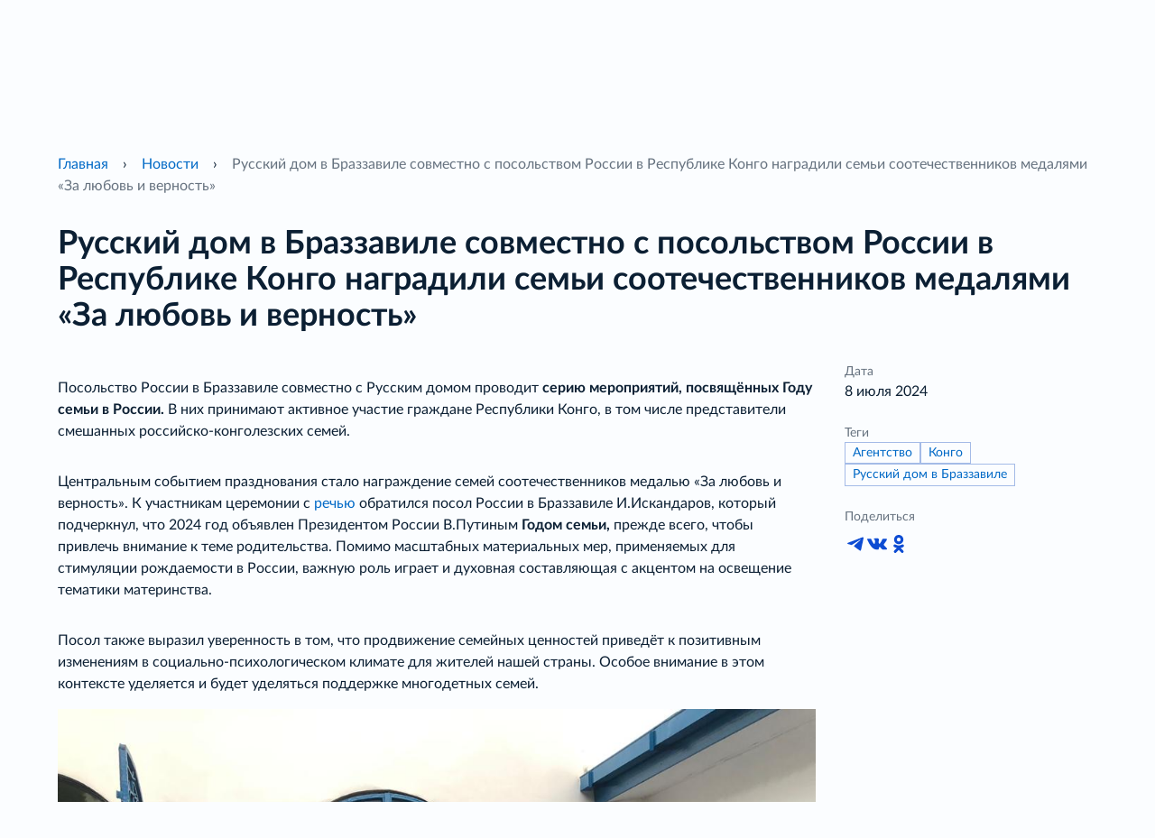

--- FILE ---
content_type: text/html
request_url: https://rs.gov.ru/news/russkij-dom-v-brazzavile-sovmestno-s-posolstvom-rossii-v-respublike-kongo-nagradili-semi-sootechestvennikov-medalyami-za-lyubov-i-vernost/
body_size: 172115
content:
<!DOCTYPE html>
<html lang="en">
<head>
  <meta charset="UTF-8">
  <meta name="viewport" content="width=device-width, initial-scale=1.0">
  <!-- <link href='https://fonts.googleapis.com/css?family=Lato:400,700' rel='stylesheet' type='text/css'> -->
  <!--  <link rel="stylesheet" href="style.css">-->
  <style>
      @font-face {
          font-family: 'Lato';
          src: url('[data-uri]') format('woff');
      }

      * {
          box-sizing: border-box;
          margin: 0;
          padding: 0;
          font-family: 'Lato', sans-serif;
      }

      .waiting-browser__container {
          position: absolute;
          width: 100%;
          height: 100%;
          z-index: 5;
      }

      .waiting-browser__wrapper {
          position: relative;
          top: 50%;
          transform: translateY(-50%);
          display: flex;
          flex-direction: column;
          align-items: center;
          justify-content: center;
          margin: 0 auto;
          padding: 24px;
          width: 280px;
          gap: 16px;
          border-radius: 12px;
          background-color: #fff;
          box-shadow: 0px 1px 4px 0px rgba(2, 10, 18, 0.05), 0px 6px 16px 0px rgba(2, 10, 18, 0.04);
      }

      @media (min-width: 768px) {
          .waiting-browser__wrapper {
              width: 592px;
          }
      }

      .waiting-browser__text {
          display: flex;
          flex-direction: column;
          align-items: center;
          justify-content: center;
          gap: 24px;
      }

      .waiting-browser__title {
          font-size: 1.5rem;
          font-weight: 700;
          line-height: 2rem;
          letter-spacing: 0;
          text-align: center;
      }

      .waiting-browser__description {
          font-size: 1rem;
          line-height: 1.5rem;
          letter-spacing: 0;
          text-align: center;
      }

      .waiting-browser__loader {
          display: flex;
          gap: 16px;
      }


      .round {
          width: 16px;
          height: 16px;
          border-radius: 50%;
          background-color: #e0e9fc;
          animation: loading 500ms linear infinite both;
      }

      .round:nth-child(2) {
          animation: loading 500ms 100ms linear infinite both;
      }

      .round:last-child {
          background-color: #99b1e6;
          animation: loading 500ms 200ms linear infinite both;

      }
      @keyframes loading {
          from {
              background-color: #e0e9fc;
          }

          to {
              background-color: #99b1e6;
          }
      }


  </style>
  <title>Официальный сайт Россотрудничества</title>
</head>
<body>
  <div class="waiting-browser__container">
    <div class="waiting-browser__wrapper">
        <div class="waiting-browser__text">
            <!-- <img src="icons/Logo-RD.svg" alt="logo"> -->
<!--            <img src="icons/Logo-RS.svg" alt="logo">-->
            <svg width="206" height="48" viewBox="0 0 206 48" fill="none" xmlns="http://www.w3.org/2000/svg" xmlns:xlink="http://www.w3.org/1999/xlink">
                <rect x="0.5" width="48" height="48" fill="url(#pattern0_2141_8)"/>
                <path d="M61.94 25.928V30H59.788V18.432H63.548C64.3213 18.432 64.9907 18.5227 65.556 18.704C66.1213 18.8853 66.588 19.1387 66.956 19.464C67.324 19.7893 67.596 20.1787 67.772 20.632C67.9533 21.0853 68.044 21.5813 68.044 22.12C68.044 22.68 67.9507 23.1947 67.764 23.664C67.5773 24.128 67.2973 24.528 66.924 24.864C66.5507 25.2 66.0813 25.4613 65.516 25.648C64.956 25.8347 64.3 25.928 63.548 25.928H61.94ZM61.94 24.248H63.548C63.9427 24.248 64.2867 24.2 64.58 24.104C64.8733 24.0027 65.116 23.8613 65.308 23.68C65.5053 23.4933 65.652 23.2693 65.748 23.008C65.844 22.7413 65.892 22.4453 65.892 22.12C65.892 21.8107 65.844 21.5307 65.748 21.28C65.652 21.0293 65.508 20.816 65.316 20.64C65.124 20.464 64.8813 20.3307 64.588 20.24C64.2947 20.144 63.948 20.096 63.548 20.096H61.94V24.248ZM72.6393 21.664C73.2473 21.664 73.7993 21.7627 74.2953 21.96C74.7966 22.1573 75.2233 22.4373 75.5753 22.8C75.9326 23.1627 76.2072 23.6053 76.3993 24.128C76.5913 24.6507 76.6873 25.2347 76.6873 25.88C76.6873 26.5307 76.5913 27.1173 76.3993 27.64C76.2072 28.1627 75.9326 28.608 75.5753 28.976C75.2233 29.344 74.7966 29.6267 74.2953 29.824C73.7993 30.0213 73.2473 30.12 72.6393 30.12C72.0259 30.12 71.4686 30.0213 70.9673 29.824C70.4659 29.6267 70.0366 29.344 69.6793 28.976C69.3273 28.608 69.0526 28.1627 68.8553 27.64C68.6633 27.1173 68.5673 26.5307 68.5673 25.88C68.5673 25.2347 68.6633 24.6507 68.8553 24.128C69.0526 23.6053 69.3273 23.1627 69.6793 22.8C70.0366 22.4373 70.4659 22.1573 70.9673 21.96C71.4686 21.7627 72.0259 21.664 72.6393 21.664ZM72.6393 28.6C73.3219 28.6 73.8259 28.3707 74.1513 27.912C74.4819 27.4533 74.6473 26.7813 74.6473 25.896C74.6473 25.0107 74.4819 24.336 74.1513 23.872C73.8259 23.408 73.3219 23.176 72.6393 23.176C71.9459 23.176 71.4313 23.4107 71.0953 23.88C70.7646 24.344 70.5993 25.016 70.5993 25.896C70.5993 26.776 70.7646 27.448 71.0953 27.912C71.4313 28.3707 71.9459 28.6 72.6393 28.6ZM84.0748 23.528C84.0161 23.6027 83.9574 23.6613 83.8988 23.704C83.8454 23.7467 83.7654 23.768 83.6588 23.768C83.5574 23.768 83.4588 23.7387 83.3628 23.68C83.2668 23.616 83.1521 23.5467 83.0188 23.472C82.8854 23.392 82.7254 23.3227 82.5388 23.264C82.3574 23.2 82.1308 23.168 81.8588 23.168C81.5121 23.168 81.2081 23.232 80.9468 23.36C80.6854 23.4827 80.4668 23.6613 80.2908 23.896C80.1201 24.1307 79.9921 24.416 79.9068 24.752C79.8214 25.0827 79.7788 25.4587 79.7788 25.88C79.7788 26.3173 79.8241 26.7067 79.9148 27.048C80.0108 27.3893 80.1468 27.6773 80.3228 27.912C80.4988 28.1413 80.7121 28.3173 80.9628 28.44C81.2134 28.5573 81.4961 28.616 81.8108 28.616C82.1254 28.616 82.3788 28.5787 82.5708 28.504C82.7681 28.424 82.9334 28.3387 83.0668 28.248C83.2001 28.152 83.3148 28.0667 83.4108 27.992C83.5121 27.912 83.6241 27.872 83.7468 27.872C83.9068 27.872 84.0268 27.9333 84.1068 28.056L84.6748 28.776C84.4561 29.032 84.2188 29.248 83.9628 29.424C83.7068 29.5947 83.4401 29.7333 83.1628 29.84C82.8908 29.9413 82.6081 30.0133 82.3148 30.056C82.0268 30.0987 81.7388 30.12 81.4508 30.12C80.9441 30.12 80.4668 30.0267 80.0188 29.84C79.5708 29.648 79.1788 29.3707 78.8428 29.008C78.5068 28.6453 78.2401 28.2027 78.0428 27.68C77.8508 27.152 77.7548 26.552 77.7548 25.88C77.7548 25.2773 77.8401 24.72 78.0108 24.208C78.1868 23.6907 78.4428 23.2453 78.7788 22.872C79.1148 22.4933 79.5308 22.1973 80.0268 21.984C80.5228 21.7707 81.0934 21.664 81.7387 21.664C82.3521 21.664 82.8881 21.7627 83.3468 21.96C83.8108 22.1573 84.2268 22.44 84.5948 22.808L84.0748 23.528ZM91.6529 23.528C91.5942 23.6027 91.5355 23.6613 91.4769 23.704C91.4235 23.7467 91.3435 23.768 91.2369 23.768C91.1355 23.768 91.0369 23.7387 90.9409 23.68C90.8449 23.616 90.7302 23.5467 90.5969 23.472C90.4635 23.392 90.3035 23.3227 90.1169 23.264C89.9355 23.2 89.7089 23.168 89.4369 23.168C89.0902 23.168 88.7862 23.232 88.5249 23.36C88.2635 23.4827 88.0449 23.6613 87.8689 23.896C87.6982 24.1307 87.5702 24.416 87.4849 24.752C87.3995 25.0827 87.3569 25.4587 87.3569 25.88C87.3569 26.3173 87.4022 26.7067 87.4929 27.048C87.5889 27.3893 87.7249 27.6773 87.9009 27.912C88.0769 28.1413 88.2902 28.3173 88.5409 28.44C88.7915 28.5573 89.0742 28.616 89.3889 28.616C89.7035 28.616 89.9569 28.5787 90.1489 28.504C90.3462 28.424 90.5115 28.3387 90.6449 28.248C90.7782 28.152 90.8929 28.0667 90.9889 27.992C91.0902 27.912 91.2022 27.872 91.3249 27.872C91.4849 27.872 91.6049 27.9333 91.6849 28.056L92.2529 28.776C92.0342 29.032 91.7969 29.248 91.5409 29.424C91.2849 29.5947 91.0182 29.7333 90.7409 29.84C90.4689 29.9413 90.1862 30.0133 89.8929 30.056C89.6049 30.0987 89.3169 30.12 89.0289 30.12C88.5222 30.12 88.0449 30.0267 87.5969 29.84C87.1489 29.648 86.7569 29.3707 86.4209 29.008C86.0849 28.6453 85.8182 28.2027 85.6209 27.68C85.4289 27.152 85.3329 26.552 85.3329 25.88C85.3329 25.2773 85.4182 24.72 85.5889 24.208C85.7649 23.6907 86.0209 23.2453 86.3569 22.872C86.6929 22.4933 87.1089 22.1973 87.6049 21.984C88.1009 21.7707 88.6715 21.664 89.3169 21.664C89.9302 21.664 90.4662 21.7627 90.9249 21.96C91.3889 22.1573 91.8049 22.44 92.1729 22.808L91.6529 23.528ZM96.983 21.664C97.591 21.664 98.143 21.7627 98.639 21.96C99.1403 22.1573 99.567 22.4373 99.919 22.8C100.276 23.1627 100.551 23.6053 100.743 24.128C100.935 24.6507 101.031 25.2347 101.031 25.88C101.031 26.5307 100.935 27.1173 100.743 27.64C100.551 28.1627 100.276 28.608 99.919 28.976C99.567 29.344 99.1403 29.6267 98.639 29.824C98.143 30.0213 97.591 30.12 96.983 30.12C96.3697 30.12 95.8123 30.0213 95.311 29.824C94.8097 29.6267 94.3803 29.344 94.023 28.976C93.671 28.608 93.3963 28.1627 93.199 27.64C93.007 27.1173 92.911 26.5307 92.911 25.88C92.911 25.2347 93.007 24.6507 93.199 24.128C93.3963 23.6053 93.671 23.1627 94.023 22.8C94.3803 22.4373 94.8097 22.1573 95.311 21.96C95.8123 21.7627 96.3697 21.664 96.983 21.664ZM96.983 28.6C97.6657 28.6 98.1697 28.3707 98.495 27.912C98.8257 27.4533 98.991 26.7813 98.991 25.896C98.991 25.0107 98.8257 24.336 98.495 23.872C98.1697 23.408 97.6657 23.176 96.983 23.176C96.2897 23.176 95.775 23.4107 95.439 23.88C95.1083 24.344 94.943 25.016 94.943 25.896C94.943 26.776 95.1083 27.448 95.439 27.912C95.775 28.3707 96.2897 28.6 96.983 28.6ZM101.52 21.792H109.344V23.256H106.416V30H104.44V23.256H101.52V21.792ZM110.507 32.68V21.792H111.715C111.971 21.792 112.139 21.912 112.219 22.152L112.379 22.912C112.71 22.5333 113.089 22.2267 113.515 21.992C113.947 21.7573 114.451 21.64 115.027 21.64C115.475 21.64 115.883 21.7333 116.251 21.92C116.625 22.1067 116.945 22.3787 117.211 22.736C117.483 23.088 117.691 23.5253 117.835 24.048C117.985 24.5653 118.059 25.16 118.059 25.832C118.059 26.4453 117.977 27.0133 117.811 27.536C117.646 28.0587 117.409 28.512 117.099 28.896C116.795 29.28 116.425 29.5813 115.987 29.8C115.555 30.0133 115.07 30.12 114.531 30.12C114.067 30.12 113.673 30.0507 113.347 29.912C113.027 29.768 112.739 29.5707 112.483 29.32V32.68H110.507ZM114.347 23.2C113.937 23.2 113.585 23.288 113.291 23.464C113.003 23.6347 112.734 23.8773 112.483 24.192V27.872C112.707 28.1493 112.95 28.344 113.211 28.456C113.478 28.5627 113.766 28.616 114.075 28.616C114.374 28.616 114.643 28.56 114.883 28.448C115.123 28.336 115.326 28.1653 115.491 27.936C115.662 27.7067 115.793 27.4187 115.883 27.072C115.974 26.72 116.019 26.3067 116.019 25.832C116.019 25.352 115.979 24.9467 115.899 24.616C115.825 24.28 115.715 24.008 115.571 23.8C115.427 23.592 115.251 23.44 115.043 23.344C114.841 23.248 114.609 23.2 114.347 23.2ZM122.335 32.256C122.276 32.3947 122.199 32.4987 122.103 32.568C122.012 32.6427 121.871 32.68 121.679 32.68H120.207L121.743 29.392L118.423 21.792H120.159C120.314 21.792 120.434 21.8293 120.519 21.904C120.61 21.9787 120.676 22.064 120.719 22.16L122.463 26.416C122.57 26.7093 122.658 27 122.727 27.288C122.77 27.1387 122.815 26.992 122.863 26.848C122.916 26.6987 122.972 26.552 123.031 26.408L124.679 22.16C124.722 22.0533 124.791 21.9653 124.887 21.896C124.988 21.8267 125.1 21.792 125.223 21.792H126.807L122.335 32.256ZM134.399 21.792V28.536H135.903V32.16C135.903 32.3413 135.85 32.4853 135.743 32.592C135.642 32.6987 135.509 32.752 135.343 32.752H134.111V30H127.967V32.192C127.967 32.3307 127.922 32.4587 127.831 32.576C127.746 32.6933 127.61 32.752 127.423 32.752H126.175V28.592H126.487C126.669 28.5867 126.845 28.5547 127.015 28.496C127.186 28.4373 127.349 28.3227 127.503 28.152C127.663 27.9813 127.813 27.744 127.951 27.44C128.09 27.1307 128.215 26.7253 128.327 26.224C128.445 25.7227 128.546 25.1093 128.631 24.384C128.717 23.6587 128.786 22.7947 128.839 21.792H134.399ZM130.455 23.304C130.402 23.992 130.335 24.6133 130.255 25.168C130.175 25.7173 130.082 26.208 129.975 26.64C129.869 27.072 129.751 27.448 129.623 27.768C129.501 28.088 129.367 28.3627 129.223 28.592H132.479V23.304H130.455ZM144.3 21.792V30H142.324V26.368H139.124V30H137.148V21.792H139.124V24.904H142.324V21.792H144.3ZM146.257 30.008V21.8H148.233V26.592C148.233 26.7147 148.225 26.8507 148.209 27C148.199 27.144 148.183 27.2907 148.161 27.44C148.279 27.1787 148.396 26.9627 148.513 26.792C148.519 26.7813 148.569 26.7093 148.665 26.576C148.761 26.4427 148.884 26.2693 149.033 26.056C149.188 25.8427 149.361 25.6027 149.553 25.336C149.745 25.064 149.94 24.7867 150.137 24.504C150.601 23.848 151.129 23.1067 151.721 22.28C151.796 22.1627 151.895 22.0533 152.017 21.952C152.14 21.8453 152.279 21.792 152.433 21.792H153.633V30H151.657V25.208C151.657 25.0853 151.663 24.952 151.673 24.808C151.684 24.664 151.703 24.5173 151.729 24.368C151.671 24.4907 151.612 24.608 151.553 24.72C151.495 24.8267 151.436 24.9227 151.377 25.008C151.367 25.0187 151.313 25.0933 151.217 25.232C151.121 25.3653 150.996 25.5387 150.841 25.752C150.692 25.9653 150.521 26.208 150.329 26.48C150.137 26.7467 149.943 27.0187 149.745 27.296C149.281 27.952 148.756 28.6933 148.169 29.52C148.095 29.632 147.996 29.7413 147.873 29.848C147.756 29.9547 147.62 30.008 147.465 30.008H146.257ZM162.065 30H160.089V26.776C159.38 26.9467 158.724 27.0453 158.121 27.072C157.524 27.0933 157.004 27.0213 156.561 26.856C156.124 26.6853 155.78 26.4133 155.529 26.04C155.284 25.6613 155.161 25.1547 155.161 24.52V21.792H157.137V24.216C157.137 24.552 157.191 24.824 157.297 25.032C157.409 25.2347 157.583 25.384 157.817 25.48C158.057 25.5707 158.364 25.608 158.737 25.592C159.111 25.576 159.561 25.512 160.089 25.4V21.792H162.065V30ZM167.519 21.664C168.036 21.664 168.514 21.7467 168.951 21.912C169.388 22.0773 169.764 22.32 170.079 22.64C170.394 22.9547 170.639 23.344 170.815 23.808C170.996 24.2667 171.087 24.792 171.087 25.384C171.087 25.6827 171.055 25.8853 170.991 25.992C170.927 26.0933 170.804 26.144 170.623 26.144H165.543C165.575 26.5653 165.65 26.9307 165.767 27.24C165.884 27.544 166.039 27.7973 166.231 28C166.423 28.1973 166.65 28.3467 166.911 28.448C167.178 28.544 167.471 28.592 167.791 28.592C168.111 28.592 168.386 28.5547 168.615 28.48C168.85 28.4053 169.052 28.3227 169.223 28.232C169.399 28.1413 169.551 28.0587 169.679 27.984C169.812 27.9093 169.94 27.872 170.063 27.872C170.228 27.872 170.351 27.9333 170.431 28.056L170.999 28.776C170.78 29.032 170.535 29.248 170.263 29.424C169.991 29.5947 169.706 29.7333 169.407 29.84C169.114 29.9413 168.812 30.0133 168.503 30.056C168.199 30.0987 167.903 30.12 167.615 30.12C167.044 30.12 166.514 30.0267 166.023 29.84C165.532 29.648 165.106 29.368 164.743 29C164.38 28.6267 164.095 28.168 163.887 27.624C163.679 27.0747 163.575 26.44 163.575 25.72C163.575 25.16 163.666 24.6347 163.847 24.144C164.028 23.648 164.287 23.2187 164.623 22.856C164.964 22.488 165.378 22.1973 165.863 21.984C166.354 21.7707 166.906 21.664 167.519 21.664ZM167.559 23.08C166.983 23.08 166.532 23.2427 166.207 23.568C165.882 23.8933 165.674 24.3547 165.583 24.952H169.311C169.311 24.696 169.274 24.456 169.199 24.232C169.13 24.0027 169.023 23.8027 168.879 23.632C168.735 23.4613 168.551 23.328 168.327 23.232C168.108 23.1307 167.852 23.08 167.559 23.08ZM178.45 23.528C178.391 23.6027 178.332 23.6613 178.274 23.704C178.22 23.7467 178.14 23.768 178.034 23.768C177.932 23.768 177.834 23.7387 177.738 23.68C177.642 23.616 177.527 23.5467 177.394 23.472C177.26 23.392 177.1 23.3227 176.914 23.264C176.732 23.2 176.506 23.168 176.234 23.168C175.887 23.168 175.583 23.232 175.322 23.36C175.06 23.4827 174.842 23.6613 174.666 23.896C174.495 24.1307 174.367 24.416 174.282 24.752C174.196 25.0827 174.154 25.4587 174.154 25.88C174.154 26.3173 174.199 26.7067 174.29 27.048C174.386 27.3893 174.522 27.6773 174.698 27.912C174.874 28.1413 175.087 28.3173 175.338 28.44C175.588 28.5573 175.871 28.616 176.186 28.616C176.5 28.616 176.754 28.5787 176.946 28.504C177.143 28.424 177.308 28.3387 177.442 28.248C177.575 28.152 177.69 28.0667 177.786 27.992C177.887 27.912 177.999 27.872 178.122 27.872C178.282 27.872 178.402 27.9333 178.482 28.056L179.05 28.776C178.831 29.032 178.594 29.248 178.338 29.424C178.082 29.5947 177.815 29.7333 177.538 29.84C177.266 29.9413 176.983 30.0133 176.69 30.056C176.402 30.0987 176.114 30.12 175.826 30.12C175.319 30.12 174.842 30.0267 174.394 29.84C173.946 29.648 173.554 29.3707 173.218 29.008C172.882 28.6453 172.615 28.2027 172.418 27.68C172.226 27.152 172.13 26.552 172.13 25.88C172.13 25.2773 172.215 24.72 172.386 24.208C172.562 23.6907 172.818 23.2453 173.154 22.872C173.49 22.4933 173.906 22.1973 174.402 21.984C174.898 21.7707 175.468 21.664 176.114 21.664C176.727 21.664 177.263 21.7627 177.722 21.96C178.186 22.1573 178.602 22.44 178.97 22.808L178.45 23.528ZM179.505 21.792H187.329V23.256H184.401V30H182.425V23.256H179.505V21.792ZM188.492 21.792H191.724C192.241 21.792 192.686 21.8427 193.06 21.944C193.438 22.0453 193.75 22.184 193.996 22.36C194.241 22.536 194.422 22.7467 194.54 22.992C194.657 23.232 194.716 23.4933 194.716 23.776C194.716 23.952 194.692 24.136 194.644 24.328C194.601 24.52 194.521 24.704 194.404 24.88C194.286 25.0507 194.129 25.208 193.932 25.352C193.734 25.496 193.484 25.608 193.18 25.688C193.452 25.7467 193.7 25.8293 193.924 25.936C194.153 26.0373 194.348 26.168 194.508 26.328C194.668 26.4827 194.79 26.6667 194.876 26.88C194.966 27.088 195.012 27.3227 195.012 27.584C195.012 28 194.924 28.36 194.748 28.664C194.577 28.968 194.345 29.2187 194.052 29.416C193.764 29.6133 193.428 29.76 193.044 29.856C192.665 29.952 192.268 30 191.852 30H188.492V21.792ZM190.372 26.448V28.648H191.844C192.26 28.648 192.588 28.5467 192.828 28.344C193.073 28.1413 193.196 27.864 193.196 27.512C193.196 27.3627 193.174 27.224 193.132 27.096C193.094 26.9627 193.025 26.848 192.924 26.752C192.822 26.656 192.684 26.5813 192.508 26.528C192.337 26.4747 192.118 26.448 191.852 26.448H190.372ZM190.372 25.232H191.668C191.86 25.232 192.036 25.2053 192.196 25.152C192.356 25.0933 192.494 25.0133 192.612 24.912C192.729 24.8053 192.82 24.6827 192.884 24.544C192.948 24.4 192.98 24.2427 192.98 24.072C192.98 23.9493 192.958 23.8293 192.916 23.712C192.873 23.5893 192.801 23.4827 192.7 23.392C192.598 23.296 192.462 23.2213 192.292 23.168C192.126 23.1093 191.918 23.08 191.668 23.08H190.372V25.232ZM200.171 21.664C200.779 21.664 201.331 21.7627 201.827 21.96C202.328 22.1573 202.755 22.4373 203.107 22.8C203.464 23.1627 203.738 23.6053 203.931 24.128C204.123 24.6507 204.219 25.2347 204.219 25.88C204.219 26.5307 204.123 27.1173 203.931 27.64C203.738 28.1627 203.464 28.608 203.107 28.976C202.755 29.344 202.328 29.6267 201.827 29.824C201.331 30.0213 200.779 30.12 200.171 30.12C199.557 30.12 199 30.0213 198.499 29.824C197.997 29.6267 197.568 29.344 197.211 28.976C196.859 28.608 196.584 28.1627 196.387 27.64C196.195 27.1173 196.099 26.5307 196.099 25.88C196.099 25.2347 196.195 24.6507 196.387 24.128C196.584 23.6053 196.859 23.1627 197.211 22.8C197.568 22.4373 197.997 22.1573 198.499 21.96C199 21.7627 199.557 21.664 200.171 21.664ZM200.171 28.6C200.853 28.6 201.357 28.3707 201.683 27.912C202.013 27.4533 202.179 26.7813 202.179 25.896C202.179 25.0107 202.013 24.336 201.683 23.872C201.357 23.408 200.853 23.176 200.171 23.176C199.477 23.176 198.963 23.4107 198.627 23.88C198.296 24.344 198.131 25.016 198.131 25.896C198.131 26.776 198.296 27.448 198.627 27.912C198.963 28.3707 199.477 28.6 200.171 28.6Z" fill="#0169C6"/>
                <defs>
                    <pattern id="pattern0_2141_8" patternContentUnits="objectBoundingBox" width="1" height="1">
                        <use xlink:href="#image0_2141_8" transform="scale(0.00147275)"/>
                    </pattern>
                    <image id="image0_2141_8" width="679" height="679" xlink:href="[data-uri]"/>
                </defs>
            </svg>
            <h3 class="waiting-browser__title">
                Сайт сейчас откроется
            </h3>
            <div class="waiting-browser__description">
                Идет проверка браузера. Подождите, пожалуйста, пару секунд
            </div>
        </div>
        <div class="waiting-browser__loader">
            <div class="round"></div>
            <div class="round"></div>
            <div class="round"></div>
        </div>
    </div>
</div>
</body>
<script src="/__jsch/static/script.js"></script>
</html>


--- FILE ---
content_type: text/html; charset=UTF-8
request_url: https://rs.gov.ru/news/russkij-dom-v-brazzavile-sovmestno-s-posolstvom-rossii-v-respublike-kongo-nagradili-semi-sootechestvennikov-medalyami-za-lyubov-i-vernost/
body_size: 11846
content:
    <!doctype html>
<html lang="ru-RU" >
    <head>
        <meta charset="UTF-8"/>
        <meta name="viewport"
              content="user-scalable=no, width=device-width, initial-scale=1, maximum-scale=1, minimal-ui"/>
        <meta name="format-detection" content="telephone=no">
        <title>
            Русский дом в Браззавиле совместно с посольством России в Республике Конго наградили семьи соотечественников медалями «За любовь и верность» · Россотрудничество        </title>
        <meta name='robots' content='max-image-preview:large' />
<link rel='dns-prefetch' href='//rs.gov.ru' />
<link rel='dns-prefetch' href='//api-maps.yandex.ru' />
<link rel='stylesheet' id='digital-style-css' href='https://rs.gov.ru/app/themes/ros/dist/critical.css?v=1768286910' type='text/css' media='all' />
<link rel='stylesheet' id='bvi-styles-css' href='https://rs.gov.ru/app/plugins/button-visually-impaired/assets/css/bvi.min.css?ver=2.3.0' type='text/css' media='all' />
<style id='bvi-styles-inline-css' type='text/css'>

			.bvi-widget,
			.bvi-shortcode a,
			.bvi-widget a, 
			.bvi-shortcode {
				color: #ffffff;
				background-color: #e53935;
			}
			.bvi-widget .bvi-svg-eye,
			.bvi-shortcode .bvi-svg-eye {
			    display: inline-block;
                overflow: visible;
                width: 1.125em;
                height: 1em;
                font-size: 2em;
                vertical-align: middle;
			}
			.bvi-widget,
			.bvi-shortcode {
			    -webkit-transition: background-color .2s ease-out;
			    transition: background-color .2s ease-out;
			    cursor: pointer;
			    border-radius: 2px;
			    display: inline-block;
			    padding: 5px 10px;
			    vertical-align: middle;
			    text-decoration: none;
			}
</style>
<script type="text/javascript" src="https://api-maps.yandex.ru/2.1/?apikey=c7d15780-d9b1-4a4f-8481-4688eaffcb9b&amp;lang=ru_RU" id="ya-map-js"></script>
<link rel="https://api.w.org/" href="https://rs.gov.ru/api/" /><link rel="alternate" type="application/json" href="https://rs.gov.ru/api/wp/v2/news/358092" /><link rel="EditURI" type="application/rsd+xml" title="RSD" href="https://rs.gov.ru/wp/xmlrpc.php?rsd" />
<link rel="canonical" href="https://rs.gov.ru/news/russkij-dom-v-brazzavile-sovmestno-s-posolstvom-rossii-v-respublike-kongo-nagradili-semi-sootechestvennikov-medalyami-za-lyubov-i-vernost/" />
<link rel='shortlink' href='https://rs.gov.ru/?p=358092' />
<link rel="alternate" type="application/json+oembed" href="https://rs.gov.ru/api/oembed/1.0/embed?url=https%3A%2F%2Frs.gov.ru%2Fnews%2Frusskij-dom-v-brazzavile-sovmestno-s-posolstvom-rossii-v-respublike-kongo-nagradili-semi-sootechestvennikov-medalyami-za-lyubov-i-vernost%2F" />
<link rel="alternate" type="text/xml+oembed" href="https://rs.gov.ru/api/oembed/1.0/embed?url=https%3A%2F%2Frs.gov.ru%2Fnews%2Frusskij-dom-v-brazzavile-sovmestno-s-posolstvom-rossii-v-respublike-kongo-nagradili-semi-sootechestvennikov-medalyami-za-lyubov-i-vernost%2F&#038;format=xml" />
<!-- SEO -->
<title>Русский дом в Браззавиле совместно с посольством России в Республике Конго наградили семьи соотечественников медалями «За любовь и верность»  </title>
    <meta name="" content="">
<meta property="og:type" content="article">
<meta property="og:title" content="Русский дом в Браззавиле совместно с посольством России в Республике Конго наградили семьи соотечественников медалями «За любовь и верность»  ">
<meta property="og:url" content="https://rs.gov.ru/news/russkij-dom-v-brazzavile-sovmestno-s-posolstvom-rossii-v-respublike-kongo-nagradili-semi-sootechestvennikov-medalyami-za-lyubov-i-vernost/ ">
<meta property="og:site_name" content="">
    <meta property="og:locale" content="ru_RU">
    <meta property="og:image" content="https://rs.gov.ru/app/uploads/2024/07/photo_5215209553392686529_y.jpg">
    <meta property="og:image:width" content="1080">
    <meta property="og:image:height" content="810">
<meta name="twitter:card" content="summary_large_image">
<meta name="twitter:title" content="Русский дом в Браззавиле совместно с посольством России в Республике Конго наградили семьи соотечественников медалями «За любовь и верность»  ">
    <meta name="twitter:image" content="https://rs.gov.ru/app/uploads/2024/07/photo_5215209553392686529_y.jpg">
<!-- /SEO -->

<link rel="icon" href="https://rs.gov.ru/app/uploads/2022/12/favicon-256-150x150.png" sizes="32x32" />
<link rel="icon" href="https://rs.gov.ru/app/uploads/2022/12/favicon-256.png" sizes="192x192" />
<link rel="apple-touch-icon" href="https://rs.gov.ru/app/uploads/2022/12/favicon-256.png" />
<meta name="msapplication-TileImage" content="https://rs.gov.ru/app/uploads/2022/12/favicon-256.png" />
		<style type="text/css" id="wp-custom-css">
			.wp-block-video {
	margin: 0;
}

.wp-block-video video {
	width: 100%;
}		</style>
		    </head>

<body class="news-template-default single single-news postid-358092 wp-custom-logo news-russkij-dom-v-brazzavile-sovmestno-s-posolstvom-rossii-v-respublike-kongo-nagradili-semi-sootechestvennikov-medalyami-za-lyubov-i-vernost" style="background-color: #fbfdff">
    <header>
        <div class="nav-bar" id="nav-bar" style="background-color: #0169c6">
                        <div class="nav-bar__wrap container first" id="nav-bar-first">
                <div class="header__logo">
                    <a href="#main-menu" class="burger">
                        <svg width="24" height="24" viewBox="0 0 24 24" fill="none" xmlns="http://www.w3.org/2000/svg">
    <path d="M3.19196 5.99954H20.808C22.3973 6.03549 22.3973 3.96451 20.808 4.00046H3.19196C1.60268 3.96444 1.60268 6.03549 3.19196 5.99954Z" fill="white"/>
    <path d="M14.2252 11.0005H2.77478C1.74174 10.9645 1.74174 13.0355 2.77478 12.9995H14.2252C15.2583 13.0355 15.2583 10.9645 14.2252 11.0005Z" fill="white"/>
    <path d="M17.9868 18H3.01317C1.66228 18 1.66228 20 3.01317 20H17.9868C19.3377 20 19.3377 18 17.9868 18Z" fill="white"/>
</svg>                    </a>
                    <a class="nav-bar-logo" href="/">
                        <img src="https://rs.gov.ru/app/uploads/2022/12/group-277133246.svg" class="attachment-full size-full" alt="" decoding="async" />                        <h6>Россотрудничество</h6>
                    </a>
                </div>

                <form role="search" method="get" id="searchFormHeader" class="searchform form nav-bar__flex header"
                      action="/">
                    <div class="flex-row gap">
                        <div class="form__row input__row search-string">
                            <input type="search" value="" name="s" id="sh"/>
                            <button class="btn btn--close" type="button">
                                <svg width="24" height="24" viewBox="0 0 24 24" fill="none"
                                     xmlns="http://www.w3.org/2000/svg">
                                    <path id="path2985" d="M3.92285 19.9231L19.9229 3.9231" stroke="#0169C6"
                                          stroke-width="1.5"/>
                                    <path id="path2985-1" d="M3.92285 3.9231L19.9229 19.9231" stroke="#0169C6"
                                          stroke-width="1.5"/>
                                </svg>
                            </button>
                        </div>
                    </div>
                </form>

                <div class="nav-bar-append nav-bar-icons" style="align-items: center;">
                    <li class="nav-bar-list__item">
                        <a class="search-button" href="#">
                            <svg width="24" height="24" viewBox="0 0 24 24" fill="none" xmlns="http://www.w3.org/2000/svg">
    <path fill="white" fill-rule="evenodd" clip-rule="evenodd" d="M17.5 10.5C17.5 14.366 14.366 17.5 10.5 17.5C6.63401 17.5 3.5 14.366 3.5 10.5C3.5 6.63401 6.63401 3.5 10.5 3.5C14.366 3.5 17.5 6.63401 17.5 10.5ZM15.9568 17.0174C14.4803 18.2549 12.5772 19 10.5 19C5.80558 19 2 15.1944 2 10.5C2 5.80558 5.80558 2 10.5 2C15.1944 2 19 5.80558 19 10.5C19 12.5772 18.2549 14.4803 17.0174 15.9568L22.5303 21.4697C22.8232 21.7626 22.8232 22.2374 22.5303 22.5303C22.2374 22.8232 21.7626 22.8232 21.4697 22.5303L15.9568 17.0174Z"/>
</svg>                        </a>
                    </li>
                    <li class="nav-bar-list__item searchform__close" tabindex="0">
                        <svg width="24" height="24" viewBox="0 0 24 24" fill="none" xmlns="http://www.w3.org/2000/svg">
                            <path d="M5 19L19 5" stroke="#FFFFFF" stroke-width="1.5" stroke-linecap="round"/>
                            <path d="M5 5L19 19" stroke="#FFFFFF" stroke-width="1.5" stroke-linecap="round"/>
                        </svg>
                    </li>
                    <li class="nav-bar-list__item">
                        <a class="eyesless-button bvi-link-shortcode bvi-open" href="#">
                            <svg width="24" height="24" viewBox="0 0 24 24" fill="none" xmlns="http://www.w3.org/2000/svg">
    <path fill-rule="evenodd" clip-rule="evenodd" d="M17.7486 4.39534C17.1057 4.27554 16.649 4.26715 16.3247 4.30561C16.1616 4.32495 16.0302 4.35636 15.9251 4.39244C15.8726 4.41047 15.8269 4.42957 15.7874 4.44871C15.7677 4.45826 15.7496 4.46779 15.733 4.47715C15.7247 4.48183 15.7168 4.48646 15.7093 4.49102L15.6983 4.4978L15.6931 4.50115L15.6905 4.50281L15.6892 4.50363C15.6886 4.50405 15.688 4.50446 16.0977 5.13266L15.688 4.50446C15.341 4.73074 15.2432 5.19543 15.4695 5.54237C15.678 5.86213 16.0891 5.97027 16.4238 5.80812C16.4374 5.80488 16.4626 5.79976 16.5013 5.79517C16.6348 5.77935 16.9195 5.77098 17.4205 5.86023C17.4367 5.87353 17.4654 5.89938 17.5062 5.94539C17.611 6.06365 17.7386 6.25014 17.8822 6.50742C18.1676 7.0188 18.4587 7.70426 18.7239 8.41173C18.9436 8.99783 19.139 9.58147 19.2925 10.0636C19.1434 10.0507 18.9926 10.0441 18.8402 10.0441C16.409 10.0441 14.3705 11.7256 13.8243 13.9892L13.7809 13.9761C13.2627 13.8203 12.54 13.6388 11.9215 13.6388C11.3231 13.6388 10.6272 13.8087 10.1133 13.9608C9.48714 11.8164 7.50639 10.2499 5.15975 10.2499C5.04331 10.2499 4.92776 10.2537 4.81323 10.2613C4.77592 10.2638 4.73872 10.2667 4.70163 10.2699C4.86295 9.75371 5.08303 9.08477 5.335 8.41262C5.60014 7.70533 5.89115 7.02007 6.17645 6.50885C6.31999 6.25164 6.44749 6.06522 6.55234 5.947C6.59309 5.90105 6.62171 5.87522 6.63794 5.86192C7.13876 5.7727 7.42332 5.78107 7.55673 5.79689C7.59539 5.80148 7.62058 5.80659 7.63417 5.80983C7.96891 5.97197 8.37995 5.86382 8.58849 5.54407C8.81477 5.19713 8.71695 4.73244 8.37001 4.50616L7.97158 5.11704C8.37 4.50615 8.36937 4.50574 8.36874 4.50533L8.36747 4.50451L8.36489 4.50284L8.35962 4.4995L8.34865 4.49272C8.34114 4.48816 8.33325 4.48353 8.32497 4.47885C8.30839 4.46949 8.29029 4.45996 8.27056 4.45041C8.23107 4.43127 8.18539 4.41217 8.13287 4.39414C8.02779 4.35807 7.89646 4.32667 7.73337 4.30733C7.40909 4.26887 6.95251 4.27726 6.30973 4.39704C5.91234 4.47109 5.61889 4.73885 5.43011 4.9517C5.22388 5.18424 5.03569 5.47491 4.86662 5.77787C4.52668 6.387 4.20473 7.15441 3.93044 7.8861C3.65401 8.62354 3.41639 9.35079 3.24835 9.89174C3.16415 10.1628 3.09702 10.3883 3.05079 10.5466C3.02923 10.6205 3.0122 10.6797 3.00009 10.7222C1.22907 11.5396 0 13.3311 0 15.4096C0 18.2593 2.3101 20.5694 5.15975 20.5694C7.99039 20.5694 10.2886 18.29 10.3192 15.4666C10.3752 15.4488 10.4336 15.4307 10.4938 15.4126C10.992 15.2628 11.5365 15.1388 11.9215 15.1388C12.3064 15.1388 12.851 15.2628 13.3491 15.4126C13.4718 15.4494 13.5868 15.4864 13.6901 15.5209C13.8539 18.2229 16.0971 20.3636 18.8402 20.3636C21.6899 20.3636 24 18.0535 24 15.2038C24 13.1251 22.7707 11.3335 20.9995 10.5162C20.9537 10.3599 20.8897 10.1457 20.8107 9.89138C20.6426 9.35029 20.4049 8.62285 20.1284 7.88522C19.8541 7.15333 19.532 6.38572 19.192 5.77644C19.0229 5.47341 18.8347 5.18267 18.6284 4.95009C18.4396 4.73719 18.1461 4.4694 17.7486 4.39534ZM18.8402 11.5441C16.819 11.5441 15.1805 13.1826 15.1805 15.2038C15.1805 17.2251 16.819 18.8636 18.8402 18.8636C20.8615 18.8636 22.5 17.2251 22.5 15.2038C22.5 13.1826 20.8615 11.5441 18.8402 11.5441ZM5.15975 11.7499C3.13853 11.7499 1.5 13.3884 1.5 15.4096C1.5 17.4309 3.13853 19.0694 5.15975 19.0694C7.18098 19.0694 8.8195 17.4309 8.8195 15.4096C8.8195 13.3884 7.18098 11.7499 5.15975 11.7499Z" fill="white"/>
</svg>
                        </a>
                    </li>
                    <li class="nav-bar-list__item language" id="languageSwitcher">
                        <a href="#">
    Рус</a>
<div class="wpml-ls-statics-shortcode_actions wpml-ls wpml-ls-legacy-list-horizontal">
    <ul>
                    <li class="wpml-ls-slot-shortcode_actions wpml-ls-item wpml-ls-item-en wpml-ls-first-item wpml-ls-last-item wpml-ls-item-legacy-list-horizontal">
                <a href="/en/" class="wpml-ls-link">
                    <span class="wpml-ls-display">Eng</span></a>
            </li>
                </ul>
</div>                    </li>
                    <li class="nav-bar-list__item">
                                                    <a href="https://gosweb.gosuslugi.ru">
                                ГОСВЕБ                            </a>
                                            </li>
                </div>
            </div>
            <div class="nav-bar__wrap container bordered" id="nav-bar-second">
                <div role="main" class="nav-bar__flex">
                    <div class="menu-glavno-menyu-container"><ul id="menu_list" class="nav-bar-list"><li id="menu-item-1860" class="menu-item menu-item-type-post_type menu-item-object-page menu-item-1860"><a href="https://rs.gov.ru/about-foiv/">О Россотрудничестве</a></li>
<li id="menu-item-2286" class="menu-item menu-item-type-post_type menu-item-object-page menu-item-2286"><a href="https://rs.gov.ru/activities/">Деятельность</a></li>
<li id="menu-item-1861" class="menu-item menu-item-type-post_type menu-item-object-page menu-item-1861"><a href="https://rs.gov.ru/open-foiv/">Открытое агентство</a></li>
<li id="menu-item-1848" class="menu-item menu-item-type-post_type menu-item-object-page menu-item-1848"><a href="https://rs.gov.ru/novosti/">Новости</a></li>
<li id="menu-item-1862" class="menu-item menu-item-type-post_type menu-item-object-page menu-item-1862"><a href="https://rs.gov.ru/kontakty/">Контакты</a></li>
<li id="menu-item-38228" class="menu-item menu-item-type-post_type menu-item-object-page menu-item-38228"><a href="https://rs.gov.ru/chasto-zadavaemye-voprosy/">Часто задаваемые вопросы</a></li>
</ul></div>                    <div class="nav-bar-append nav-bar-icons mobile" style="align-items: center;">

                        <form role="search" method="get" id="searchFormHeaderMobile"
                              class="searchform form nav-bar__flex header active"
                              action="/">
                            <div class="flex-row gap">
                                <div class="form__row input__row search-string">
                                    <input type="search" value="" name="s"
                                           id="sh-mobile"/>
                                    <button class="btn btn--close" type="button">
                                        <svg width="24" height="24" viewBox="0 0 24 24" fill="none"
                                             xmlns="http://www.w3.org/2000/svg">
                                            <path id="path2985" d="M3.92285 19.9231L19.9229 3.9231" stroke="#0169C6"
                                                  stroke-width="1.5"/>
                                            <path id="path2985-1" d="M3.92285 3.9231L19.9229 19.9231" stroke="#0169C6"
                                                  stroke-width="1.5"/>
                                        </svg>
                                    </button>
                                </div>
                            </div>
                        </form>

                        <li class="nav-bar-list__item">
                            <a class="search-button" href="#">
                                <svg width="24" height="24" viewBox="0 0 24 24" fill="none" xmlns="http://www.w3.org/2000/svg">
    <path fill="white" fill-rule="evenodd" clip-rule="evenodd" d="M17.5 10.5C17.5 14.366 14.366 17.5 10.5 17.5C6.63401 17.5 3.5 14.366 3.5 10.5C3.5 6.63401 6.63401 3.5 10.5 3.5C14.366 3.5 17.5 6.63401 17.5 10.5ZM15.9568 17.0174C14.4803 18.2549 12.5772 19 10.5 19C5.80558 19 2 15.1944 2 10.5C2 5.80558 5.80558 2 10.5 2C15.1944 2 19 5.80558 19 10.5C19 12.5772 18.2549 14.4803 17.0174 15.9568L22.5303 21.4697C22.8232 21.7626 22.8232 22.2374 22.5303 22.5303C22.2374 22.8232 21.7626 22.8232 21.4697 22.5303L15.9568 17.0174Z"/>
</svg>                            </a>
                        </li>
                        <li class="nav-bar-list__item searchform__close" tabindex="0">
                            <svg width="24" height="24" viewBox="0 0 24 24" fill="none"
                                 xmlns="http://www.w3.org/2000/svg">
                                <path d="M5 19L19 5" stroke="#0D4CD3" stroke-width="1.5" stroke-linecap="round"/>
                                <path d="M5 5L19 19" stroke="#0D4CD3" stroke-width="1.5" stroke-linecap="round"/>
                            </svg>
                        </li>
                        <li class="nav-bar-list__item">
                            <a class="eyesless-button bvi-link-shortcode bvi-open" href="#">
                                <svg width="24" height="24" viewBox="0 0 24 24" fill="none" xmlns="http://www.w3.org/2000/svg">
    <path fill-rule="evenodd" clip-rule="evenodd" d="M17.7486 4.39534C17.1057 4.27554 16.649 4.26715 16.3247 4.30561C16.1616 4.32495 16.0302 4.35636 15.9251 4.39244C15.8726 4.41047 15.8269 4.42957 15.7874 4.44871C15.7677 4.45826 15.7496 4.46779 15.733 4.47715C15.7247 4.48183 15.7168 4.48646 15.7093 4.49102L15.6983 4.4978L15.6931 4.50115L15.6905 4.50281L15.6892 4.50363C15.6886 4.50405 15.688 4.50446 16.0977 5.13266L15.688 4.50446C15.341 4.73074 15.2432 5.19543 15.4695 5.54237C15.678 5.86213 16.0891 5.97027 16.4238 5.80812C16.4374 5.80488 16.4626 5.79976 16.5013 5.79517C16.6348 5.77935 16.9195 5.77098 17.4205 5.86023C17.4367 5.87353 17.4654 5.89938 17.5062 5.94539C17.611 6.06365 17.7386 6.25014 17.8822 6.50742C18.1676 7.0188 18.4587 7.70426 18.7239 8.41173C18.9436 8.99783 19.139 9.58147 19.2925 10.0636C19.1434 10.0507 18.9926 10.0441 18.8402 10.0441C16.409 10.0441 14.3705 11.7256 13.8243 13.9892L13.7809 13.9761C13.2627 13.8203 12.54 13.6388 11.9215 13.6388C11.3231 13.6388 10.6272 13.8087 10.1133 13.9608C9.48714 11.8164 7.50639 10.2499 5.15975 10.2499C5.04331 10.2499 4.92776 10.2537 4.81323 10.2613C4.77592 10.2638 4.73872 10.2667 4.70163 10.2699C4.86295 9.75371 5.08303 9.08477 5.335 8.41262C5.60014 7.70533 5.89115 7.02007 6.17645 6.50885C6.31999 6.25164 6.44749 6.06522 6.55234 5.947C6.59309 5.90105 6.62171 5.87522 6.63794 5.86192C7.13876 5.7727 7.42332 5.78107 7.55673 5.79689C7.59539 5.80148 7.62058 5.80659 7.63417 5.80983C7.96891 5.97197 8.37995 5.86382 8.58849 5.54407C8.81477 5.19713 8.71695 4.73244 8.37001 4.50616L7.97158 5.11704C8.37 4.50615 8.36937 4.50574 8.36874 4.50533L8.36747 4.50451L8.36489 4.50284L8.35962 4.4995L8.34865 4.49272C8.34114 4.48816 8.33325 4.48353 8.32497 4.47885C8.30839 4.46949 8.29029 4.45996 8.27056 4.45041C8.23107 4.43127 8.18539 4.41217 8.13287 4.39414C8.02779 4.35807 7.89646 4.32667 7.73337 4.30733C7.40909 4.26887 6.95251 4.27726 6.30973 4.39704C5.91234 4.47109 5.61889 4.73885 5.43011 4.9517C5.22388 5.18424 5.03569 5.47491 4.86662 5.77787C4.52668 6.387 4.20473 7.15441 3.93044 7.8861C3.65401 8.62354 3.41639 9.35079 3.24835 9.89174C3.16415 10.1628 3.09702 10.3883 3.05079 10.5466C3.02923 10.6205 3.0122 10.6797 3.00009 10.7222C1.22907 11.5396 0 13.3311 0 15.4096C0 18.2593 2.3101 20.5694 5.15975 20.5694C7.99039 20.5694 10.2886 18.29 10.3192 15.4666C10.3752 15.4488 10.4336 15.4307 10.4938 15.4126C10.992 15.2628 11.5365 15.1388 11.9215 15.1388C12.3064 15.1388 12.851 15.2628 13.3491 15.4126C13.4718 15.4494 13.5868 15.4864 13.6901 15.5209C13.8539 18.2229 16.0971 20.3636 18.8402 20.3636C21.6899 20.3636 24 18.0535 24 15.2038C24 13.1251 22.7707 11.3335 20.9995 10.5162C20.9537 10.3599 20.8897 10.1457 20.8107 9.89138C20.6426 9.35029 20.4049 8.62285 20.1284 7.88522C19.8541 7.15333 19.532 6.38572 19.192 5.77644C19.0229 5.47341 18.8347 5.18267 18.6284 4.95009C18.4396 4.73719 18.1461 4.4694 17.7486 4.39534ZM18.8402 11.5441C16.819 11.5441 15.1805 13.1826 15.1805 15.2038C15.1805 17.2251 16.819 18.8636 18.8402 18.8636C20.8615 18.8636 22.5 17.2251 22.5 15.2038C22.5 13.1826 20.8615 11.5441 18.8402 11.5441ZM5.15975 11.7499C3.13853 11.7499 1.5 13.3884 1.5 15.4096C1.5 17.4309 3.13853 19.0694 5.15975 19.0694C7.18098 19.0694 8.8195 17.4309 8.8195 15.4096C8.8195 13.3884 7.18098 11.7499 5.15975 11.7499Z" fill="white"/>
</svg>
                            </a>
                        </li>

                        <li class="nav-bar-list__item">
                                                            <a href="https://gosweb.gosuslugi.ru">
                                    ГОСВЕБ                                </a>
                                                    </li>
                        <li class="nav-bar-list__item language-switcher">
                            <a href="#">
    Рус</a>
<div class="wpml-ls-statics-shortcode_actions wpml-ls wpml-ls-legacy-list-horizontal">
    <ul>
                    <li class="wpml-ls-slot-shortcode_actions wpml-ls-item wpml-ls-item-en wpml-ls-first-item wpml-ls-last-item wpml-ls-item-legacy-list-horizontal">
                <a href="/en/" class="wpml-ls-link">
                    <span class="wpml-ls-display">Eng</span></a>
            </li>
                </ul>
</div>                        </li>
                    </div>
                </div>
                <div class="nav-bar-append nav-bar-icons socials desktop" style="align-items: center;">
                                                                    <li class="nav-bar-list__item">
                                <a target="_blank" rel="nofollow" href="https://t.me/rossotrudnichestvo">
                                    <img loading="lazy" src="https://rs.gov.ru/app/uploads/2022/11/tg-1.svg"
                                         alt="">
                                </a>
                            </li>
                                                    <li class="nav-bar-list__item">
                                <a target="_blank" rel="nofollow" href="https://vk.com/rsgovru">
                                    <img loading="lazy" src="https://rs.gov.ru/app/uploads/2022/11/vk-1.svg"
                                         alt="">
                                </a>
                            </li>
                                                    <li class="nav-bar-list__item">
                                <a target="_blank" rel="nofollow" href="https://ok.ru/rossotrudnichestvo">
                                    <img loading="lazy" src="https://rs.gov.ru/app/uploads/2022/11/odn-2.svg"
                                         alt="">
                                </a>
                            </li>
                                                    <li class="nav-bar-list__item">
                                <a target="_blank" rel="nofollow" href="https://rutube.ru/channel/24673237">
                                    <img loading="lazy" src="https://rs.gov.ru/app/uploads/2022/12/rutube.svg"
                                         alt="">
                                </a>
                            </li>
                                                    <li class="nav-bar-list__item">
                                <a target="_blank" rel="nofollow" href="https://max.ru/rossotrudnichestvo">
                                    <img loading="lazy" src="https://rs.gov.ru/app/uploads/2025/10/4e2ff4_logotip-max.svg"
                                         alt="">
                                </a>
                            </li>
                                        </div>
            </div>
        </div>
    </header>
    <div class="container">
        <div class="breadcrumbs" itemscope itemtype="http://schema.org/BreadcrumbList"><span itemprop="itemListElement" itemscope itemtype="http://schema.org/ListItem"><a class="breadcrumbs__link" href="https://rs.gov.ru/" itemprop="item"><span itemprop="name">Главная</span></a><meta itemprop="position" content="1" /></span><span class="breadcrumbs__separator"> › </span><span itemprop="itemListElement" itemscope itemtype="http://schema.org/ListItem"><a class="breadcrumbs__link" href="https://rs.gov.ru/novosti/" itemprop="item"><span itemprop="name">Новости</span></a><meta itemprop="position" content="2" /></span><span class="breadcrumbs__separator"> › </span><span class="breadcrumbs__current">Русский дом в Браззавиле совместно с посольством России в Республике Конго наградили семьи соотечественников медалями «За любовь и верность»</span></div>    </div>
    <div class="container">
        <h1>
            Русский дом в Браззавиле совместно с посольством России в Республике Конго наградили семьи соотечественников медалями «За любовь и верность»        </h1>
        <div class="flex-row with-sidebar">
            <article class="content-page single-main__wrap" id="contentPage">
                
<p>Посольство России в Браззавиле совместно с Русским домом проводит <strong>серию мероприятий, посвящённых Году семьи в России.</strong> В них принимают активное участие граждане Республики Конго, в том числе представители смешанных российско-конголезских семей. </p>



<p>Центральным событием празднования стало награждение семей соотечественников медалью «За любовь и верность». К участникам церемонии с <a href="https://congo.mid.ru/upload/iblock/0f9/ixpud96yyb5oq9hmcrouuje2wghv5n46.pdf" target="_blank" rel="noreferrer noopener">речью</a> обратился посол России в Браззавиле И.Искандаров, который подчеркнул, что 2024 год объявлен Президентом России В.Путиным <strong>Годом семьи, </strong>прежде всего, чтобы привлечь внимание к теме родительства. Помимо масштабных материальных мер, применяемых для стимуляции рождаемости в России, важную роль играет и духовная составляющая с акцентом на освещение тематики материнства. </p>



<p>Посол также выразил уверенность в том, что продвижение семейных ценностей приведёт к позитивным изменениям в социально-психологическом климате для жителей нашей страны. Особое внимание в этом контексте уделяется и будет уделяться поддержке многодетных семей.</p>



            <figure class="wp-block-image size-full">
            <img decoding="async" loading="lazy"
                 src="https://rs.gov.ru/app/uploads/2024/07/photo_5215209553392686529_y.jpg"
                 alt="photo_5215209553392686529_y"
                 title="photo_5215209553392686529_y" class="wp-image-4097">
        </figure>
                </article>
            <aside class="main__right">
                    <div class="news__single-row">
        <div class="news__single-label">
            Дата        </div>
        <div class="news__single-date">
            8 июля  2024        </div>
    </div>
    <div class="news__single-row">
        <div class="news__single-label">
            Теги            <div class="news__tags" style="z-index: 9;">
                                    <a href="https://rs.gov.ru/novosti/?tag=178">
                        Агентство                    </a>
                                    <a href="https://rs.gov.ru/novosti/?tag=349">
                        Конго                    </a>
                                    <a href="https://rs.gov.ru/novosti/?tag=348">
                        Русский дом в Браззавиле                    </a>
                            </div>
        </div>
    </div>

<div class="news__single-row">
    <div class="news__single-label">
        Поделиться    </div>
    <div class="socials__container">
                    <a target="_blank" rel="nofollow" href="https://t.me/share/url?url=https%3A%2F%2Frs.gov.ru%2Fnews%2Frusskij-dom-v-brazzavile-sovmestno-s-posolstvom-rossii-v-respublike-kongo-nagradili-semi-sootechestvennikov-medalyami-za-lyubov-i-vernost%2F&amp;title=%D0%A0%D1%83%D1%81%D1%81%D0%BA%D0%B8%D0%B9%20%D0%B4%D0%BE%D0%BC%20%D0%B2%20%D0%91%D1%80%D0%B0%D0%B7%D0%B7%D0%B0%D0%B2%D0%B8%D0%BB%D0%B5%20%D1%81%D0%BE%D0%B2%D0%BC%D0%B5%D1%81%D1%82%D0%BD%D0%BE%20%D1%81%20%D0%BF%D0%BE%D1%81%D0%BE%D0%BB%D1%8C%D1%81%D1%82%D0%B2%D0%BE%D0%BC%20%D0%A0%D0%BE%D1%81%D1%81%D0%B8%D0%B8%20%D0%B2%20%D0%A0%D0%B5%D1%81%D0%BF%D1%83%D0%B1%D0%BB%D0%B8%D0%BA%D0%B5%20%D0%9A%D0%BE%D0%BD%D0%B3%D0%BE%20%D0%BD%D0%B0%D0%B3%D1%80%D0%B0%D0%B4%D0%B8%D0%BB%D0%B8%20%D1%81%D0%B5%D0%BC%D1%8C%D0%B8%20%D1%81%D0%BE%D0%BE%D1%82%D0%B5%D1%87%D0%B5%D1%81%D1%82%D0%B2%D0%B5%D0%BD%D0%BD%D0%B8%D0%BA%D0%BE%D0%B2%20%D0%BC%D0%B5%D0%B4%D0%B0%D0%BB%D1%8F%D0%BC%D0%B8%20%C2%AB%D0%97%D0%B0%20%D0%BB%D1%8E%D0%B1%D0%BE%D0%B2%D1%8C%20%D0%B8%20%D0%B2%D0%B5%D1%80%D0%BD%D0%BE%D1%81%D1%82%D1%8C%C2%BB&amp;text=%D0%9F%D0%BE%D1%81%D0%BE%D0%BB%D1%8C%D1%81%D1%82%D0%B2%D0%BE%20%D0%A0%D0%BE%D1%81%D1%81%D0%B8%D0%B8%20%D0%B2%20%D0%91%D1%80%D0%B0%D0%B7%D0%B7%D0%B0%D0%B2%D0%B8%D0%BB%D0%B5%20%D1%81%D0%BE%D0%B2%D0%BC%D0%B5%D1%81%D1%82%D0%BD%D0%BE%20%D1%81%20%D0%A0%D1%83%D1%81%D1%81%D0%BA%D0%B8%D0%BC%20%D0%B4%D0%BE%D0%BC%D0%BE%D0%BC%20%D0%BF%D1%80%D0%BE%D0%B2%D0%BE%D0%B4%D0%B8%D1%82%20%D1%81%D0%B5%D1%80%D0%B8%D1%8E%20%D0%BC%D0%B5%D1%80%D0%BE%D0%BF%D1%80%D0%B8%D1%8F%D1%82%D0%B8%D0%B9%2C%20%D0%BF%D0%BE%D1%81%D0%B2%D1%8F%D1%89%D1%91%D0%BD%D0%BD%D1%8B%D1%85%20%D0%93%D0%BE%D0%B4%D1%83%20%D1%81%D0%B5%D0%BC%D1%8C%D0%B8%20%D0%B2%20%D0%A0%D0%BE%D1%81%D1%81%D0%B8%D0%B8.%20%D0%92%20%D0%BD%D0%B8%D1%85%20%D0%BF%D1%80%D0%B8%D0%BD%D0%B8%D0%BC%D0%B0%D1%8E%D1%82%20%D0%B0%D0%BA%D1%82%D0%B8%D0%B2%D0%BD%D0%BE%D0%B5%20%D1%83%D1%87%D0%B0%D1%81%D1%82%D0%B8%D0%B5%20%D0%B3%D1%80%D0%B0%D0%B6%D0%B4%D0%B0%D0%BD%D0%B5%20%D0%A0%D0%B5%D1%81%D0%BF%D1%83%D0%B1%D0%BB%D0%B8%D0%BA%D0%B8%20%D0%9A%D0%BE%D0%BD%D0%B3%D0%BE%2C%20%D0%B2%20%D1%82%D0%BE%D0%BC%20%D1%87%D0%B8%D1%81%D0%BB%D0%B5%20%D0%BF%D1%80%D0%B5%D0%B4%D1%81%D1%82%D0%B0%D0%B2%D0%B8%D1%82%D0%B5%D0%BB%D0%B8%20%D1%81%D0%BC%D0%B5%D1%88%D0%B0%D0%BD%D0%BD%D1%8B%D1%85%20%D1%80%D0%BE%D1%81%D1%81%D0%B8%D0%B9%D1%81%D0%BA%D0%BE-%D0%BA%D0%BE%D0%BD%D0%B3%D0%BE%D0%BB%D0%B5%D0%B7%D1%81%D0%BA%D0%B8%D1%85%20%D1%81%D0%B5%D0%BC%D0%B5%D0%B9.%20%D0%A6%D0%B5%D0%BD%D1%82%D1%80%D0%B0%D0%BB%D1%8C%D0%BD%D1%8B%D0%BC%20%D1%81%D0%BE%D0%B1%D1%8B%D1%82%D0%B8%D0%B5%D0%BC%20%D0%BF%D1%80%D0%B0%D0%B7%D0%B4%D0%BD%D0%BE%D0%B2%D0%B0%D0%BD%D0%B8%D1%8F%20%D1%81%D1%82%D0%B0%D0%BB%D0%BE%20%D0%BD%D0%B0%D0%B3%D1%80%D0%B0%D0%B6%D0%B4%D0%B5%D0%BD%D0%B8%D0%B5%20%D1%81%D0%B5%D0%BC%D0%B5%D0%B9%20%D1%81%D0%BE%D0%BE%D1%82%D0%B5%D1%87%D0%B5%D1%81%D1%82%D0%B2%D0%B5%D0%BD%D0%BD%D0%B8%D0%BA%D0%BE%D0%B2%20%D0%BC%D0%B5%D0%B4%D0%B0%D0%BB%D1%8C%D1%8E%20%C2%AB%D0%97%D0%B0%20%D0%BB%D1%8E%D0%B1%D0%BE%D0%B2%D1%8C%20%D0%B8%20%D0%B2%D0%B5%D1%80%D0%BD%D0%BE%D1%81%D1%82%D1%8C%C2%BB.%20%D0%9A%20%D1%83%D1%87%D0%B0%D1%81%D1%82%D0%BD%D0%B8%D0%BA%D0%B0%D0%BC%20%D1%86%D0%B5%D1%80%D0%B5%D0%BC%D0%BE%D0%BD%D0%B8%D0%B8%20%D1%81%20%D1%80%D0%B5%D1%87%D1%8C%D1%8E%20%D0%BE%D0%B1%D1%80%D0%B0%D1%82%D0%B8%D0%BB%D1%81%D1%8F%20%D0%BF%D0%BE%D1%81%D0%BE%D0%BB%20%D0%A0%D0%BE%D1%81%D1%81%D0%B8%D0%B8%20%D0%B2%20%D0%91%D1%80%D0%B0%D0%B7%D0%B7%D0%B0%D0%B2%D0%B8%D0%BB%D0%B5%20%D0%98.%D0%98%D1%81%D0%BA%D0%B0%D0%BD%D0%B4%D0%B0%D1%80%D0%BE%D0%B2%2C%20%D0%BA%D0%BE%D1%82%D0%BE%D1%80%D1%8B%D0%B9%20%5B%26hellip%3B%5D&amp;image=https%3A%2F%2Frs.gov.ru%2Fapp%2Fuploads%2F2024%2F07%2Fphoto_5215209553392686529_y.jpg">
                <img loading="lazy" src="https://rs.gov.ru/app/uploads/2022/11/tg.svg"
                    alt="tg"
                    title="tg">
            </a>
                    <a target="_blank" rel="nofollow" href="https://t.me/share/url?url=https%3A%2F%2Frs.gov.ru%2Fnews%2Frusskij-dom-v-brazzavile-sovmestno-s-posolstvom-rossii-v-respublike-kongo-nagradili-semi-sootechestvennikov-medalyami-za-lyubov-i-vernost%2F&amp;title=%D0%A0%D1%83%D1%81%D1%81%D0%BA%D0%B8%D0%B9%20%D0%B4%D0%BE%D0%BC%20%D0%B2%20%D0%91%D1%80%D0%B0%D0%B7%D0%B7%D0%B0%D0%B2%D0%B8%D0%BB%D0%B5%20%D1%81%D0%BE%D0%B2%D0%BC%D0%B5%D1%81%D1%82%D0%BD%D0%BE%20%D1%81%20%D0%BF%D0%BE%D1%81%D0%BE%D0%BB%D1%8C%D1%81%D1%82%D0%B2%D0%BE%D0%BC%20%D0%A0%D0%BE%D1%81%D1%81%D0%B8%D0%B8%20%D0%B2%20%D0%A0%D0%B5%D1%81%D0%BF%D1%83%D0%B1%D0%BB%D0%B8%D0%BA%D0%B5%20%D0%9A%D0%BE%D0%BD%D0%B3%D0%BE%20%D0%BD%D0%B0%D0%B3%D1%80%D0%B0%D0%B4%D0%B8%D0%BB%D0%B8%20%D1%81%D0%B5%D0%BC%D1%8C%D0%B8%20%D1%81%D0%BE%D0%BE%D1%82%D0%B5%D1%87%D0%B5%D1%81%D1%82%D0%B2%D0%B5%D0%BD%D0%BD%D0%B8%D0%BA%D0%BE%D0%B2%20%D0%BC%D0%B5%D0%B4%D0%B0%D0%BB%D1%8F%D0%BC%D0%B8%20%C2%AB%D0%97%D0%B0%20%D0%BB%D1%8E%D0%B1%D0%BE%D0%B2%D1%8C%20%D0%B8%20%D0%B2%D0%B5%D1%80%D0%BD%D0%BE%D1%81%D1%82%D1%8C%C2%BB&amp;text=%D0%9F%D0%BE%D1%81%D0%BE%D0%BB%D1%8C%D1%81%D1%82%D0%B2%D0%BE%20%D0%A0%D0%BE%D1%81%D1%81%D0%B8%D0%B8%20%D0%B2%20%D0%91%D1%80%D0%B0%D0%B7%D0%B7%D0%B0%D0%B2%D0%B8%D0%BB%D0%B5%20%D1%81%D0%BE%D0%B2%D0%BC%D0%B5%D1%81%D1%82%D0%BD%D0%BE%20%D1%81%20%D0%A0%D1%83%D1%81%D1%81%D0%BA%D0%B8%D0%BC%20%D0%B4%D0%BE%D0%BC%D0%BE%D0%BC%20%D0%BF%D1%80%D0%BE%D0%B2%D0%BE%D0%B4%D0%B8%D1%82%20%D1%81%D0%B5%D1%80%D0%B8%D1%8E%20%D0%BC%D0%B5%D1%80%D0%BE%D0%BF%D1%80%D0%B8%D1%8F%D1%82%D0%B8%D0%B9%2C%20%D0%BF%D0%BE%D1%81%D0%B2%D1%8F%D1%89%D1%91%D0%BD%D0%BD%D1%8B%D1%85%20%D0%93%D0%BE%D0%B4%D1%83%20%D1%81%D0%B5%D0%BC%D1%8C%D0%B8%20%D0%B2%20%D0%A0%D0%BE%D1%81%D1%81%D0%B8%D0%B8.%20%D0%92%20%D0%BD%D0%B8%D1%85%20%D0%BF%D1%80%D0%B8%D0%BD%D0%B8%D0%BC%D0%B0%D1%8E%D1%82%20%D0%B0%D0%BA%D1%82%D0%B8%D0%B2%D0%BD%D0%BE%D0%B5%20%D1%83%D1%87%D0%B0%D1%81%D1%82%D0%B8%D0%B5%20%D0%B3%D1%80%D0%B0%D0%B6%D0%B4%D0%B0%D0%BD%D0%B5%20%D0%A0%D0%B5%D1%81%D0%BF%D1%83%D0%B1%D0%BB%D0%B8%D0%BA%D0%B8%20%D0%9A%D0%BE%D0%BD%D0%B3%D0%BE%2C%20%D0%B2%20%D1%82%D0%BE%D0%BC%20%D1%87%D0%B8%D1%81%D0%BB%D0%B5%20%D0%BF%D1%80%D0%B5%D0%B4%D1%81%D1%82%D0%B0%D0%B2%D0%B8%D1%82%D0%B5%D0%BB%D0%B8%20%D1%81%D0%BC%D0%B5%D1%88%D0%B0%D0%BD%D0%BD%D1%8B%D1%85%20%D1%80%D0%BE%D1%81%D1%81%D0%B8%D0%B9%D1%81%D0%BA%D0%BE-%D0%BA%D0%BE%D0%BD%D0%B3%D0%BE%D0%BB%D0%B5%D0%B7%D1%81%D0%BA%D0%B8%D1%85%20%D1%81%D0%B5%D0%BC%D0%B5%D0%B9.%20%D0%A6%D0%B5%D0%BD%D1%82%D1%80%D0%B0%D0%BB%D1%8C%D0%BD%D1%8B%D0%BC%20%D1%81%D0%BE%D0%B1%D1%8B%D1%82%D0%B8%D0%B5%D0%BC%20%D0%BF%D1%80%D0%B0%D0%B7%D0%B4%D0%BD%D0%BE%D0%B2%D0%B0%D0%BD%D0%B8%D1%8F%20%D1%81%D1%82%D0%B0%D0%BB%D0%BE%20%D0%BD%D0%B0%D0%B3%D1%80%D0%B0%D0%B6%D0%B4%D0%B5%D0%BD%D0%B8%D0%B5%20%D1%81%D0%B5%D0%BC%D0%B5%D0%B9%20%D1%81%D0%BE%D0%BE%D1%82%D0%B5%D1%87%D0%B5%D1%81%D1%82%D0%B2%D0%B5%D0%BD%D0%BD%D0%B8%D0%BA%D0%BE%D0%B2%20%D0%BC%D0%B5%D0%B4%D0%B0%D0%BB%D1%8C%D1%8E%20%C2%AB%D0%97%D0%B0%20%D0%BB%D1%8E%D0%B1%D0%BE%D0%B2%D1%8C%20%D0%B8%20%D0%B2%D0%B5%D1%80%D0%BD%D0%BE%D1%81%D1%82%D1%8C%C2%BB.%20%D0%9A%20%D1%83%D1%87%D0%B0%D1%81%D1%82%D0%BD%D0%B8%D0%BA%D0%B0%D0%BC%20%D1%86%D0%B5%D1%80%D0%B5%D0%BC%D0%BE%D0%BD%D0%B8%D0%B8%20%D1%81%20%D1%80%D0%B5%D1%87%D1%8C%D1%8E%20%D0%BE%D0%B1%D1%80%D0%B0%D1%82%D0%B8%D0%BB%D1%81%D1%8F%20%D0%BF%D0%BE%D1%81%D0%BE%D0%BB%20%D0%A0%D0%BE%D1%81%D1%81%D0%B8%D0%B8%20%D0%B2%20%D0%91%D1%80%D0%B0%D0%B7%D0%B7%D0%B0%D0%B2%D0%B8%D0%BB%D0%B5%20%D0%98.%D0%98%D1%81%D0%BA%D0%B0%D0%BD%D0%B4%D0%B0%D1%80%D0%BE%D0%B2%2C%20%D0%BA%D0%BE%D1%82%D0%BE%D1%80%D1%8B%D0%B9%20%5B%26hellip%3B%5D&amp;image=https%3A%2F%2Frs.gov.ru%2Fapp%2Fuploads%2F2024%2F07%2Fphoto_5215209553392686529_y.jpg">
                <img loading="lazy" src="https://rs.gov.ru/app/uploads/2022/11/vk.svg"
                    alt="vk"
                    title="vk">
            </a>
                    <a target="_blank" rel="nofollow" href="https://t.me/share/url?url=https%3A%2F%2Frs.gov.ru%2Fnews%2Frusskij-dom-v-brazzavile-sovmestno-s-posolstvom-rossii-v-respublike-kongo-nagradili-semi-sootechestvennikov-medalyami-za-lyubov-i-vernost%2F&amp;title=%D0%A0%D1%83%D1%81%D1%81%D0%BA%D0%B8%D0%B9%20%D0%B4%D0%BE%D0%BC%20%D0%B2%20%D0%91%D1%80%D0%B0%D0%B7%D0%B7%D0%B0%D0%B2%D0%B8%D0%BB%D0%B5%20%D1%81%D0%BE%D0%B2%D0%BC%D0%B5%D1%81%D1%82%D0%BD%D0%BE%20%D1%81%20%D0%BF%D0%BE%D1%81%D0%BE%D0%BB%D1%8C%D1%81%D1%82%D0%B2%D0%BE%D0%BC%20%D0%A0%D0%BE%D1%81%D1%81%D0%B8%D0%B8%20%D0%B2%20%D0%A0%D0%B5%D1%81%D0%BF%D1%83%D0%B1%D0%BB%D0%B8%D0%BA%D0%B5%20%D0%9A%D0%BE%D0%BD%D0%B3%D0%BE%20%D0%BD%D0%B0%D0%B3%D1%80%D0%B0%D0%B4%D0%B8%D0%BB%D0%B8%20%D1%81%D0%B5%D0%BC%D1%8C%D0%B8%20%D1%81%D0%BE%D0%BE%D1%82%D0%B5%D1%87%D0%B5%D1%81%D1%82%D0%B2%D0%B5%D0%BD%D0%BD%D0%B8%D0%BA%D0%BE%D0%B2%20%D0%BC%D0%B5%D0%B4%D0%B0%D0%BB%D1%8F%D0%BC%D0%B8%20%C2%AB%D0%97%D0%B0%20%D0%BB%D1%8E%D0%B1%D0%BE%D0%B2%D1%8C%20%D0%B8%20%D0%B2%D0%B5%D1%80%D0%BD%D0%BE%D1%81%D1%82%D1%8C%C2%BB&amp;text=%D0%9F%D0%BE%D1%81%D0%BE%D0%BB%D1%8C%D1%81%D1%82%D0%B2%D0%BE%20%D0%A0%D0%BE%D1%81%D1%81%D0%B8%D0%B8%20%D0%B2%20%D0%91%D1%80%D0%B0%D0%B7%D0%B7%D0%B0%D0%B2%D0%B8%D0%BB%D0%B5%20%D1%81%D0%BE%D0%B2%D0%BC%D0%B5%D1%81%D1%82%D0%BD%D0%BE%20%D1%81%20%D0%A0%D1%83%D1%81%D1%81%D0%BA%D0%B8%D0%BC%20%D0%B4%D0%BE%D0%BC%D0%BE%D0%BC%20%D0%BF%D1%80%D0%BE%D0%B2%D0%BE%D0%B4%D0%B8%D1%82%20%D1%81%D0%B5%D1%80%D0%B8%D1%8E%20%D0%BC%D0%B5%D1%80%D0%BE%D0%BF%D1%80%D0%B8%D1%8F%D1%82%D0%B8%D0%B9%2C%20%D0%BF%D0%BE%D1%81%D0%B2%D1%8F%D1%89%D1%91%D0%BD%D0%BD%D1%8B%D1%85%20%D0%93%D0%BE%D0%B4%D1%83%20%D1%81%D0%B5%D0%BC%D1%8C%D0%B8%20%D0%B2%20%D0%A0%D0%BE%D1%81%D1%81%D0%B8%D0%B8.%20%D0%92%20%D0%BD%D0%B8%D1%85%20%D0%BF%D1%80%D0%B8%D0%BD%D0%B8%D0%BC%D0%B0%D1%8E%D1%82%20%D0%B0%D0%BA%D1%82%D0%B8%D0%B2%D0%BD%D0%BE%D0%B5%20%D1%83%D1%87%D0%B0%D1%81%D1%82%D0%B8%D0%B5%20%D0%B3%D1%80%D0%B0%D0%B6%D0%B4%D0%B0%D0%BD%D0%B5%20%D0%A0%D0%B5%D1%81%D0%BF%D1%83%D0%B1%D0%BB%D0%B8%D0%BA%D0%B8%20%D0%9A%D0%BE%D0%BD%D0%B3%D0%BE%2C%20%D0%B2%20%D1%82%D0%BE%D0%BC%20%D1%87%D0%B8%D1%81%D0%BB%D0%B5%20%D0%BF%D1%80%D0%B5%D0%B4%D1%81%D1%82%D0%B0%D0%B2%D0%B8%D1%82%D0%B5%D0%BB%D0%B8%20%D1%81%D0%BC%D0%B5%D1%88%D0%B0%D0%BD%D0%BD%D1%8B%D1%85%20%D1%80%D0%BE%D1%81%D1%81%D0%B8%D0%B9%D1%81%D0%BA%D0%BE-%D0%BA%D0%BE%D0%BD%D0%B3%D0%BE%D0%BB%D0%B5%D0%B7%D1%81%D0%BA%D0%B8%D1%85%20%D1%81%D0%B5%D0%BC%D0%B5%D0%B9.%20%D0%A6%D0%B5%D0%BD%D1%82%D1%80%D0%B0%D0%BB%D1%8C%D0%BD%D1%8B%D0%BC%20%D1%81%D0%BE%D0%B1%D1%8B%D1%82%D0%B8%D0%B5%D0%BC%20%D0%BF%D1%80%D0%B0%D0%B7%D0%B4%D0%BD%D0%BE%D0%B2%D0%B0%D0%BD%D0%B8%D1%8F%20%D1%81%D1%82%D0%B0%D0%BB%D0%BE%20%D0%BD%D0%B0%D0%B3%D1%80%D0%B0%D0%B6%D0%B4%D0%B5%D0%BD%D0%B8%D0%B5%20%D1%81%D0%B5%D0%BC%D0%B5%D0%B9%20%D1%81%D0%BE%D0%BE%D1%82%D0%B5%D1%87%D0%B5%D1%81%D1%82%D0%B2%D0%B5%D0%BD%D0%BD%D0%B8%D0%BA%D0%BE%D0%B2%20%D0%BC%D0%B5%D0%B4%D0%B0%D0%BB%D1%8C%D1%8E%20%C2%AB%D0%97%D0%B0%20%D0%BB%D1%8E%D0%B1%D0%BE%D0%B2%D1%8C%20%D0%B8%20%D0%B2%D0%B5%D1%80%D0%BD%D0%BE%D1%81%D1%82%D1%8C%C2%BB.%20%D0%9A%20%D1%83%D1%87%D0%B0%D1%81%D1%82%D0%BD%D0%B8%D0%BA%D0%B0%D0%BC%20%D1%86%D0%B5%D1%80%D0%B5%D0%BC%D0%BE%D0%BD%D0%B8%D0%B8%20%D1%81%20%D1%80%D0%B5%D1%87%D1%8C%D1%8E%20%D0%BE%D0%B1%D1%80%D0%B0%D1%82%D0%B8%D0%BB%D1%81%D1%8F%20%D0%BF%D0%BE%D1%81%D0%BE%D0%BB%20%D0%A0%D0%BE%D1%81%D1%81%D0%B8%D0%B8%20%D0%B2%20%D0%91%D1%80%D0%B0%D0%B7%D0%B7%D0%B0%D0%B2%D0%B8%D0%BB%D0%B5%20%D0%98.%D0%98%D1%81%D0%BA%D0%B0%D0%BD%D0%B4%D0%B0%D1%80%D0%BE%D0%B2%2C%20%D0%BA%D0%BE%D1%82%D0%BE%D1%80%D1%8B%D0%B9%20%5B%26hellip%3B%5D&amp;image=https%3A%2F%2Frs.gov.ru%2Fapp%2Fuploads%2F2024%2F07%2Fphoto_5215209553392686529_y.jpg">
                <img loading="lazy" src="https://rs.gov.ru/app/uploads/2022/11/odn-1.svg"
                    alt="odn"
                    title="odn">
            </a>
            </div>
</div>
            </aside>
        </div>
    </div>

<footer class="footer" style="background-color: #7995b1">
    <div class="footer__row container">
        <div class="footer__left">
            <div class="form">
                <li id="block-84" class="widget widget_block">
<h2 class="wp-block-heading">Федеральное агентство по делам Содружества Независимых Государств, соотечественников, проживающих за рубежом,<br>и по международному гуманитарному сотрудничеству</h2>
</li><li id="block-71" class="widget widget_block widget_text">
<p>125009, Москва, ул. Воздвиженка, д. 18/9</p>
</li><li id="block-72" class="widget widget_block widget_text">
<p>129090, Москва, ул. Мещанская, д. 17 стр.1</p>
</li><li id="block-85" class="widget widget_block widget_text">
<p><a href="mailto:rossotr@rs.gov.ru" data-type="mailto" data-id="mailto:rossotr@rs.gov.ru">rossotr@rs.gov.ru</a></p>
</li><li id="block-86" class="widget widget_block"></li>            </div>
        </div>
        <div class="footer__right">
            <div class="footer__menu-left">
                <div class="menu-futer-menyu-1-container"><ul id="menu-futer-menyu-1" class="menu"><li id="menu-item-2243" class="menu-item menu-item-type-post_type menu-item-object-page menu-item-2243"><a href="https://rs.gov.ru/about-foiv/">О Россотрудничестве</a></li>
<li id="menu-item-2246" class="menu-item menu-item-type-post_type menu-item-object-page menu-item-2246"><a href="https://rs.gov.ru/novosti/">Новости</a></li>
<li id="menu-item-2245" class="menu-item menu-item-type-post_type menu-item-object-page menu-item-2245"><a href="https://rs.gov.ru/kontakty/">Контакты</a></li>
<li id="menu-item-358480" class="menu-item menu-item-type-post_type menu-item-object-page menu-item-358480"><a href="https://rs.gov.ru/press-sluzhba/">Пресс-служба</a></li>
</ul></div>            </div>
            <div class="footer__menu-right">
                <div class="menu-futer-menyu-2-container"><ul id="menu-futer-menyu-2" class="menu"><li id="menu-item-25570" class="menu-item menu-item-type-post_type menu-item-object-page menu-item-25570"><a href="https://rs.gov.ru/open-foiv/">Открытое агентство</a></li>
<li id="menu-item-25571" class="menu-item menu-item-type-post_type menu-item-object-page menu-item-25571"><a href="https://rs.gov.ru/open-foiv/protivodejstvie-korrupczii/">Противодействие коррупции</a></li>
<li id="menu-item-6461" class="menu-item menu-item-type-post_type menu-item-object-page menu-item-6461"><a href="https://rs.gov.ru/about-foiv/persons/">Персоны</a></li>
<li id="menu-item-25572" class="menu-item menu-item-type-post_type menu-item-object-page menu-item-privacy-policy menu-item-25572"><a rel="privacy-policy" href="https://rs.gov.ru/privacy-policy/">Политика конфиденциальности</a></li>
<li id="menu-item-370404" class="menu-item menu-item-type-post_type menu-item-object-page menu-item-370404"><a href="https://rs.gov.ru/sitemap/">Карта Сайта</a></li>
</ul></div>                                    <div class="footer__metrika"><!-- Yandex.Metrika informer --> <a href="https://metrika.yandex.ru/stat/?id=91904700&amp;from=informer" target="_blank" rel="nofollow"><img src="https://informer.yandex.ru/informer/91904700/3_1_FFFFFFFF_EFEFEFFF_0_pageviews" style="width:88px; height:31px; border:0;" alt="Яндекс.Метрика" title="Яндекс.Метрика: данные за сегодня (просмотры, визиты и уникальные посетители)" class="ym-advanced-informer" data-cid="91904700" data-lang="ru" /></a> <!-- /Yandex.Metrika informer --> <!-- Yandex.Metrika counter --> <script type="text/javascript" > (function(m,e,t,r,i,k,a){m[i]=m[i]||function(){(m[i].a=m[i].a||[]).push(arguments)}; m[i].l=1*new Date(); for (var j = 0; j < document.scripts.length; j++) {if (document.scripts[j].src === r) { return; }} k=e.createElement(t),a=e.getElementsByTagName(t)[0],k.async=1,k.src=r,a.parentNode.insertBefore(k,a)}) (window, document, "script", "https://mc.yandex.ru/metrika/tag.js", "ym"); ym(91904700, "init", { clickmap:true, trackLinks:true, accurateTrackBounce:true }); </script> <noscript><div><img src="https://mc.yandex.ru/watch/91904700" style="position:absolute; left:-9999px;" alt="" /></div></noscript> <!-- /Yandex.Metrika counter --></div>
                            </div>
        </div>
    </div>
        <div class="socials-footer container">
                    <div class="socials-footer__item">
                <a href="https://t.me/rossotrudnichestvo" target="_blank" rel="nofollow" class="socials-footer__label">
                    <img src="https://rs.gov.ru/app/uploads/2022/11/tg-1.svg"
                            alt="tg"
                            title="tg"
                            loading="lazy"/>
                </a>
            </div>
                    <div class="socials-footer__item">
                <a href="https://vk.com/rsgovru" target="_blank" rel="nofollow" class="socials-footer__label">
                    <img src="https://rs.gov.ru/app/uploads/2022/11/vk-1.svg"
                            alt="vk"
                            title="vk"
                            loading="lazy"/>
                </a>
            </div>
                    <div class="socials-footer__item">
                <a href="https://ok.ru/rossotrudnichestvo" target="_blank" rel="nofollow" class="socials-footer__label">
                    <img src="https://rs.gov.ru/app/uploads/2022/11/odn-2.svg"
                            alt="odn"
                            title="odn"
                            loading="lazy"/>
                </a>
            </div>
                    <div class="socials-footer__item">
                <a href="https://rutube.ru/channel/24673237" target="_blank" rel="nofollow" class="socials-footer__label">
                    <img src="https://rs.gov.ru/app/uploads/2022/12/rutube.svg"
                            alt="Rutube"
                            title="Rutube"
                            loading="lazy"/>
                </a>
            </div>
            </div>
    </footer>
<link rel='stylesheet' id='digital-slick-theme-style-css' href='https://rs.gov.ru/app/themes/ros/assets/css/slick-theme.css?v=1768286910' type='text/css' media='all' />
<link rel='stylesheet' id='digital-slick-style-css' href='https://rs.gov.ru/app/themes/ros/assets/css/slick.css?v=1768286910' type='text/css' media='all' />
<link rel='stylesheet' id='datepickerrange-style-css' href='https://rs.gov.ru/app/themes/ros/assets/libs/css/daterangepicker.min.css?v=1768286910' type='text/css' media='all' />
<link rel='stylesheet' id='digital-footer-style-custom-css' href='https://rs.gov.ru/app/themes/ros/style.css?v=1768286910' type='text/css' media='all' />
<link rel='stylesheet' id='digital-footer-style-css' href='https://rs.gov.ru/app/themes/ros/dist/app.css?v=1768286910' type='text/css' media='all' />
<script type="text/javascript" id="front-manager-js-extra">
/* <![CDATA[ */
var FRONT_MANAGER = {"REST_BASE":"\/api\/v1\/front-manager"};
/* ]]> */
</script>
<script type="text/javascript" src="https://rs.gov.ru/app/assets/core/js/manager.js" id="front-manager-js" defer="defer" data-wp-strategy="defer"></script>
<script type="text/javascript" src="https://rs.gov.ru/wp/wp-includes/js/jquery/jquery.min.js?ver=3.7.1" id="jquery-core-js"></script>
<script type="text/javascript" src="https://rs.gov.ru/wp/wp-includes/js/jquery/jquery-migrate.min.js?ver=3.4.1" id="jquery-migrate-js"></script>
<script type="text/javascript" id="bvi-script-js-extra">
/* <![CDATA[ */
var wp_bvi = {"option":{"theme":"white","font":"times","fontSize":16,"letterSpacing":"normal","lineHeight":"normal","images":true,"reload":false,"speech":true,"builtElements":true,"panelHide":false,"panelFixed":true,"lang":"en-US"}};
/* ]]> */
</script>
<script type="text/javascript" src="https://rs.gov.ru/app/plugins/button-visually-impaired/assets/js/bvi.min.js?ver=2.3.0" id="bvi-script-js"></script>
<script type="text/javascript" id="bvi-script-js-after">
/* <![CDATA[ */
var Bvi = new isvek.Bvi(wp_bvi.option);
/* ]]> */
</script>
<script type="text/javascript" src="https://rs.gov.ru/app/themes/ros/assets/js/slick.min.js?v=1768286910" id="slick-js-js"></script>
<script type="text/javascript" src="https://rs.gov.ru/app/themes/ros/dist/runtime.js?v=1768286910" id="runtime-js-js"></script>
<script type="text/javascript" id="app-js-js-extra">
/* <![CDATA[ */
var wpml = {"lang":"ru"};
/* ]]> */
</script>
<script type="text/javascript" src="https://rs.gov.ru/app/themes/ros/dist/app.js?v=1768286910" id="app-js-js"></script>
<script type="text/javascript" src="https://rs.gov.ru/app/themes/ros/assets/libs/js/moment.min.js?v=1768286910" id="moment-js-js"></script>
<script type="text/javascript" src="https://rs.gov.ru/app/themes/ros/assets/libs/js/daterangepicker.min.js?v=1768286910" id="datepickerrange-js-js"></script>
<script type="text/javascript" src="https://rs.gov.ru/app/themes/ros/assets/libs/js/moment-with-locales.min.js?v=1768286910" id="moment-with-locales-js-js"></script>
<script type="text/javascript" src="https://rs.gov.ru/app/themes/ros/assets/libs/js/lightpick.js?v=1768286910" id="lightpick-js-js"></script>
<script>
    jQuery.migrateMute = true;
</script>
</body>
</html>


--- FILE ---
content_type: text/css
request_url: https://rs.gov.ru/app/themes/ros/dist/critical.css?v=1768286910
body_size: 15039
content:
@charset "UTF-8";@font-face{font-display:swap;font-family:LatoWeb;font-style:normal;font-weight:700;src:url(/app/themes/ros/dist/fonts/Lato-Bold.89b61808.woff) format("woff"),url(/app/themes/ros/dist/fonts/Lato-Bold.8acc9616.ttf) format("truetype");text-rendering:optimizeLegibility}@font-face{font-display:swap;font-family:LatoWeb;font-style:normal;font-weight:400;src:url(/app/themes/ros/dist/fonts/Lato-Regular.1d2ca94d.woff) format("woff"),url(/app/themes/ros/dist/fonts/Lato-Regular.bb14dc80.ttf) format("truetype");text-rendering:optimizeLegibility}body{background-color:#fbfdff;color:#0b1f33;font-family:LatoWeb,sans-serif;font-size:16px;line-height:24px;margin:0}@media (min-width:160rem){body{font-size:17px}}#js-show-iframe-wrapper,.container{margin:0 auto;max-width:76rem}@media (max-width:80rem){#js-show-iframe-wrapper,.container{margin:0 4rem;max-width:100%}}@media (max-width:34rem){#js-show-iframe-wrapper,.container{margin:0 1rem}}#js-show-iframe-wrapper #js-show-iframe-wrapper,#js-show-iframe-wrapper .container,.container #js-show-iframe-wrapper,.container .container{margin:0}#js-show-iframe-wrapper{max-width:76rem!important}#js-show-iframe-wrapper .bf-112__content{padding-left:0!important}@media (max-width:80rem){#js-show-iframe-wrapper{max-width:calc(100% - 9.25rem)!important;width:calc(100% - 9.25rem)!important}}@media (max-width:64rem){#js-show-iframe-wrapper{max-width:calc(100% - 8rem)!important;width:calc(100% - 8rem)!important}}h3{color:#0b1f33;font-size:1.5rem;font-weight:700;line-height:2rem}@media (max-width:34rem){h3{font-size:1.25rem}}h1{font-size:2.25rem;font-weight:700;line-height:2.5rem;margin:2rem 0}@media (max-width:64rem){h1{font-size:2.25rem;line-height:2.25rem;margin:3rem 0 2rem}}@media (max-width:34rem){h1{font-size:2rem;margin:2rem 0 1.5rem}}@media (max-width:64rem){.content-with-aside h1{margin-bottom:0}.content-with-aside .flex-row.with-sidebar .main__right{margin-bottom:1rem;margin-top:2rem}}@media (max-width:34rem){.content-with-aside .flex-row.with-sidebar .main__right{margin-bottom:1.5rem}}.content-page>h2:first-child,h1+h2{margin-top:0}@media (max-width:64rem){.content-page>h2:first-child{margin-top:2rem}}h2+h3{margin-top:0}h2{font-size:2rem;font-weight:700;line-height:2.5rem;margin:2rem 0}@media (max-width:34rem){h2{font-size:1.5rem;margin:1.5rem 0}}a{color:#0169c6;-webkit-text-decoration:none;text-decoration:none;transition:all .2s ease-in}a:hover{color:#007eee}a:active{color:#053b75}a:focus-visible{background-color:#fff7e1!important;border-radius:4px;color:#0b1f33!important;font-weight:700;margin:-.5rem!important;outline:2px solid #9b3be5!important;padding:.5rem!important}.focus-clickable:focus-visible{background-color:#fff7e1!important;border-radius:4px;color:#0b1f33!important;font-weight:700;outline:2px solid #9b3be5!important}.focus-visible-mask{background-color:#fff7e1;border:2px solid #9b3be5;border-radius:8px;bottom:-8px;display:none;left:-8px;position:absolute;right:-8px;top:-8px;z-index:-1}*{box-sizing:border-box}.nav-bar{background-color:#fff}.nav-bar.active{height:100vh;overflow:auto}.nav-bar .eyesless-button,.nav-bar .search-button{display:flex;padding:0}.nav-bar .eyesless-button:focus-visible svg path,.nav-bar .search-button:focus-visible svg path{fill:#0b1f33}@media (max-width:34rem){.nav-bar .eyesless-button{display:inline-flex}}.nav-bar-list li.active a{color:#a4bbe7}@media (max-width:48rem){.nav-bar-list li{margin-bottom:1.5rem}}.nav-bar-list__item a:focus-visible img{filter:invert(100%)}.nav-bar-list__item.language a{display:flex;min-height:-moz-max-content;min-height:max-content;padding-right:20px;position:relative}.nav-bar-list__item.language a:after{background-image:url('data:image/svg+xml;charset=utf-8,<svg xmlns="http://www.w3.org/2000/svg" width="12" height="7" fill="none"><path fill="%23fff" d="M.295 1.72a1.006 1.006 0 0 1 0-1.425 1.01 1.01 0 0 1 1.427 0l4.991 4.986a1.006 1.006 0 0 1 0 1.424 1.01 1.01 0 0 1-1.426 0z"/><path fill="%23fff" d="M10.279.295a1.01 1.01 0 0 1 1.426 0 1.006 1.006 0 0 1 0 1.425L6.713 6.705a1.01 1.01 0 0 1-1.426 0 1.006 1.006 0 0 1 0-1.424z"/></svg>');content:"";height:7px;position:absolute;right:0;top:41%;width:12px}@media (max-width:34rem){.nav-bar-list__item.language a:after{display:none}}.nav-bar-list__item.language a:focus-visible{padding-right:28px!important}.nav-bar-list__item.language a:focus-visible:after{background-image:url("data:image/svg+xml;charset=utf-8,%3Csvg xmlns='http://www.w3.org/2000/svg' width='12' height='7' fill='none'%3E%3Cpath fill='%230B1F33' d='M.295 1.72a1.006 1.006 0 0 1 0-1.425 1.01 1.01 0 0 1 1.427 0l4.991 4.986a1.006 1.006 0 0 1 0 1.424 1.01 1.01 0 0 1-1.426 0z'/%3E%3Cpath fill='%230B1F33' d='M10.279.295a1.01 1.01 0 0 1 1.426 0 1.006 1.006 0 0 1 0 1.425L6.713 6.705a1.01 1.01 0 0 1-1.426 0 1.006 1.006 0 0 1 0-1.424z'/%3E%3C/svg%3E");right:8px}.nav-bar .wpml-ls-legacy-list-horizontal{left:0;top:100%;transition:all .2s ease-in;z-index:11}.nav-bar .wpml-ls-legacy-list-horizontal ul .wpml-ls-link{color:#0169c6}.nav-bar .wpml-ls-legacy-list-horizontal ul .wpml-ls-link:after{display:none}@media (max-width:34rem){.nav-bar .wpml-ls-legacy-list-horizontal ul .wpml-ls-link{color:#fff}.nav-bar .wpml-ls-legacy-list-horizontal{border-left:0;border-right:0;margin:0;padding:0;top:1.5rem}}.nav-bar-list__item.language .wpml-ls-legacy-list-horizontal{min-width:4rem;position:absolute}.nav-bar-list__item.language .wpml-ls-legacy-list-horizontal ul{list-style-type:none;margin:0!important;padding:0;position:relative}.nav-bar-list__item.language .wpml-ls-legacy-list-horizontal ul .wpml-ls-item{margin:0;padding:0}.nav-bar-list__item.language .wpml-ls-legacy-list-horizontal a{line-height:1!important;padding:0;padding:2px 0!important}.nav-bar-list__item.language .wpml-ls-legacy-list-horizontal a:focus-visible{margin:0!important;padding:2px 5px!important}.nav-bar__wrap{align-items:center;display:flex;flex-wrap:wrap;justify-content:space-between;min-height:4.56rem;padding:.625rem 0}.nav-bar__wrap.first{border-bottom:1px solid hsla(0,0%,100%,.2)}.nav-bar__wrap.first .nav-bar__flex{display:none;flex:0}.nav-bar__wrap.first .nav-bar__flex.active{display:block;flex:1}@media (max-width:34rem){.nav-bar__wrap.first .nav-bar__flex{display:none!important}}@media (max-width:64rem){.nav-bar__wrap.first{border-bottom:none}}@media (max-width:48rem){.nav-bar__wrap.first{margin:0 4rem}}@media (max-width:34rem){.nav-bar__wrap.first{margin:0 1rem;min-height:auto}.nav-bar__wrap.first .nav-bar__flex{display:none}}.nav-bar__wrap.bordered .socials{flex:0 0 12%}@media (max-width:48rem){.nav-bar__wrap.bordered .socials{flex:0 0 15%}.nav-bar__wrap.bordered .nav-bar-icons{align-items:center;border-top:1px solid hsla(0,0%,100%,.2);margin-top:1rem;padding-bottom:2rem;padding-top:1rem}}.nav-bar__wrap.bordered .nav-bar__flex{flex:0 0 78%}@media (max-width:34rem){.nav-bar__wrap.bordered .nav-bar__flex{flex:0 0 100%;margin:0}}@media (max-width:64rem){.nav-bar__wrap.bordered{display:none}.nav-bar__wrap.bordered.active{display:flex}}@media (max-width:80rem){.nav-bar__wrap{margin:0 4rem}}@media (max-width:34rem){.nav-bar__wrap{margin:0 1rem}}.bvi-body .nav-bar-append{flex:0 0 26%}.nav-bar-append,.nav-bar-list{align-items:center;display:flex;flex-wrap:wrap;justify-content:space-between;padding-left:0;position:relative}.nav-bar-append{flex-wrap:nowrap}.nav-bar-list{margin:0}.nav-bar-list__item.language .wpml-ls-legacy-list-horizontal{background:#fff;border-radius:3px;display:none;filter:drop-shadow(0 1px 1px rgba(2,10,130,.4))}@media (max-width:34rem){.nav-bar-list__item.language .wpml-ls-legacy-list-horizontal{background:transparent}}.nav-bar-list__item.language.active .wpml-ls-legacy-list-horizontal{display:block}.header__logo{align-items:center;display:flex;flex:0 0 17%}.header__logo h6{color:#fff;font-size:1rem;font-weight:700;line-height:1.5rem;margin:0;padding-left:.5rem}@media (max-width:64rem){.header__logo{flex:0 0 35%}}.header__logo-hidden{display:none}@media (max-width:34rem){.header__logo{flex:0 0 74%}.first .header__logo .nav-bar-logo img{display:none}}.first .nav-bar-icons{left:0}.nav-bar-append{gap:1.5rem}@media (max-width:34rem){.nav-bar-append.nav-bar-icons li{margin-bottom:1.5rem}}.nav-bar-append .language-switcher{align-items:center;display:flex;gap:1.5rem;line-height:1}.nav-bar-append .language-switcher .wpml-ls-legacy-list-horizontal{border:none}.nav-bar-append .language-switcher .wpml-ls-legacy-list-horizontal .wpml-ls-item{margin-right:1.5rem}.nav-bar-append .language-switcher .wpml-ls-legacy-list-horizontal a{padding:0}.nav-bar-append .language-switcher ul li{margin:0}@media (max-width:64rem){.nav-bar-append{flex:0 0 28%}}@media (max-width:34rem){.nav-bar-append{display:none}.nav-bar-append.mobile,.nav-bar-append.mobile .searchform.header{display:block}.nav-bar-append.mobile .search-button{display:none}}.nav-bar__flex{flex:0 0 68%}@media (max-width:64rem){.nav-bar__flex{flex:0 0 42%}}.nav-bar-logo{align-items:center;display:flex;-webkit-text-decoration:none;text-decoration:none}@media (max-width:64rem){.nav-bar-logo{margin-left:1rem}.nav-bar-logo:focus-visible{margin:-.5rem .5rem!important}}.nav-bar-logo h6{font-size:1rem;margin-bottom:.2rem;margin-left:.5rem;margin-top:.2rem}@media (max-width:34rem){.nav-bar-logo h6{margin-left:0;padding-left:0}}.nav-bar-logo:focus-visible h6{color:#0b1f33}.nav-bar-logo:focus-visible img{filter:invert(100%)}#menu_list,.nav-bar-list__item,.wpml-ls-item{list-style-type:none;position:relative}#menu_list a,.nav-bar-list__item a,.wpml-ls-item a{color:#fff;font-size:1rem;line-height:1.5rem;-webkit-text-decoration:none;text-decoration:none;transition:all .15s ease-in}#menu_list a:hover,.nav-bar-list__item a:hover,.wpml-ls-item a:hover{color:#9ec8fc}#menu_list a:active,.nav-bar-list__item a:active,.wpml-ls-item a:active{color:#a4bbe7}#menu_list p,.nav-bar-list__item p,.wpml-ls-item p{color:#fff}#menu_list li.active a,.nav-bar-list__item li.active a,.wpml-ls-item li.active a{color:#a4bbe7}.nav-bar-list{-moz-column-gap:2rem;column-gap:2rem;justify-content:flex-start;row-gap:.75rem}@media (max-width:48rem){.nav-bar-list{display:block}}main{padding:30px}.burger{display:none}.burger:focus-visible svg path{fill:#0b1f33}@media (max-width:64rem){.burger{display:flex}}.sticky-nav-bar{background:#0169c6;left:0;margin:0 auto;position:fixed;right:0;top:0;width:100%;z-index:100}@media (max-width:34rem){.sticky-nav-bar .active{min-height:50%}}.sticky-nav-bar-first-hidden{display:none;visibility:hidden}@media (max-width:64rem){.sticky-nav-bar-first-hidden{display:flex;visibility:visible}}.banner-site-tested{align-items:center;background:rgba(33,0,147,.8);color:#fff;display:flex;font-size:1.25rem;font-weight:700;justify-content:center;padding:1rem;text-align:center}.single-main{background:#fff;border-radius:6px;margin-top:10px}.single-main p{font-size:16px;font-weight:500;line-height:22px}.single-main__column{flex:0 0 52%}.single-main__column.padding{padding:30px}.single-main__column.img{align-items:center;background-color:rgba(59,75,238,.14);display:flex;flex:0 0 38%;justify-content:center}.single-main__url{background-color:#3b4bee;background-image:url(/app/themes/ros/dist/images/arrow-right.afa3862b.svg);background-position:99%;background-repeat:no-repeat;border:1px solid #3b4bee;border-radius:8px;color:#fff;display:inline-block;font-size:16px;font-weight:600;line-height:22px;margin-top:35px;padding:12px;-webkit-text-decoration:none;text-decoration:none;transition:all .15s ease-in;width:100%}.single-main__url:hover{background-color:#fff;border:1px solid #0b1f33;color:#0b1f33}.rtl .main__right{left:1%;min-height:300px;min-width:200px;position:absolute;right:inherit;top:9%}.rtl .main__slider{direction:ltr}.rtl .single-main__url{background-color:#3b4bee;background-position:1%}article.type-news{background:#fff;border-radius:6px;margin-bottom:10px;margin-top:10px;padding:30px}.flex-row{align-items:center;align-items:stretch;display:flex;flex-wrap:wrap;justify-content:space-between;margin:0 auto;width:100%}.flex-row.with-sidebar{align-items:flex-start}.main__slider{opacity:0;visibility:hidden}.main__slider.slick-initialized{opacity:1;visibility:visible}html body a.bvi-link-shortcode,tml body a.bvi-link-widget{border-radius:2px;cursor:pointer;display:inline-block;padding:5px 10px;-webkit-text-decoration:none;text-decoration:none;transition:background-color .2s ease-out;vertical-align:middle}.sticky{position:absolute;top:9%}.main-row{display:block}.slick-slide img{mix-blend-mode:darken;width:100%}.filter{margin-bottom:2rem;width:100%}@media (max-width:34rem){.filter{margin-bottom:1.5rem}}.filter label{color:#0b1f33;display:block;font-size:20px;font-weight:600;line-height:20px;margin-bottom:26px}.filter input[type=text],.filter select{width:100%}.filter select{-webkit-appearance:none;-moz-appearance:none;appearance:none;background-color:#f5f7fa;border:none;border-radius:.25rem;color:#0b1f33;cursor:inherit;font-size:1rem;line-height:inherit;margin:0;outline:none;padding:1rem;position:relative;width:100%}.filter select:after{content:"▼";padding:1em;position:absolute;right:0;top:0}.filter .select:after,.filter select{grid-area:select}.filter__form.form label{color:#66727f;font-size:1rem;line-height:1.5rem;opacity:1}@media (max-width:64rem){.filter{padding:20px}}.site-object{margin-top:30px}.site-object .news__item .flex-row{margin-left:0;max-width:100%}.site-object .flex-row{margin-left:0;max-width:-moz-max-content;max-width:max-content}.site-object__tab{background-color:#fff;border-radius:4px;color:#191919;cursor:pointer;flex:0 0 20%;margin-right:5px;opacity:.5;padding:18px 13px;transition:all .15s ease-in}.site-object__tab.active{background-color:#f7f7f7;color:#3b4bee;opacity:1}.site-object__content{height:0;opacity:0;transform:translate(-30%);transition:transform .3s ease-out;width:0}.site-object__content .news__item{display:none}.site-object__content.active{height:auto;opacity:1;transform:translate(0);width:auto}.site-object__content.active .news__item{display:inline-block}.documents .single-main__column h1{font-size:20px;line-height:24px}.align-center{align-items:center}.align-end{align-items:flex-end}.box,.wp-block-group{background-color:#fff;box-shadow:0 1px .25rem rgba(2,10,18,.05),0 1.5rem 3rem rgba(2,10,18,.03);padding:1.5rem;transition:all .3s ease-in}.box:focus-visible,.wp-block-group:focus-visible{margin:0!important;padding:1.5rem!important}.box-transparent,.wp-block-group-transparent{background-color:transparent}.box+.wp-block-columns,.wp-block-group+.wp-block-columns{margin-top:2rem}@media (max-width:34rem){.box+.wp-block-columns,.wp-block-group+.wp-block-columns{margin-top:1.5rem}.box,.wp-block-group{margin-top:1.5rem;padding:1rem}}h2+.box,h2+.wp-block-group{margin-top:0}.width-100{width:100%}.hr{background:#e1e1e1;height:1px}.hr+h2{margin:2rem 0}@media (max-width:34rem){.hr+h2{margin:1.5rem 0}}.js-news-slider{display:none!important}.js-news-slider.slick-initialized{display:block!important}.js-events-slider .slick-track{padding-bottom:.75rem}.box .document__files:hover{box-shadow:none}.bg-lightblue{background-color:#ebf3fb;padding-top:2rem}@media (max-width:34rem){.bg-lightblue{padding-top:1.5rem}}a[data-fancybox]{cursor:zoom-in}.gap{gap:2rem}@media (max-width:34rem){.gap{gap:1.5rem}}.mobile{display:none!important}@media (max-width:34rem){.mobile{display:block!important}}.tablet{display:none!important}@media (max-width:48rem){.tablet{display:block!important}}.desktop{display:none!important}@media (min-width:64rem){.desktop{display:flex!important}}hr{border:none;border-top:1px solid #bee0ff;height:0;margin:1.5rem 0}.hidden{display:none}.jumbotron{background-color:#0169c6;background-position:50%;background-repeat:no-repeat;background-size:80%;height:35vh;padding-top:4rem;width:100%}.jumbotron.stickied{margin-top:4rem}@media (max-width:64rem){.jumbotron.stickied{margin-top:6rem}}.jumbotron a{color:#fff;-webkit-text-decoration:none;text-decoration:none}.jumbotron__text{flex:0 0 82%;font-size:1.25rem;font-weight:700;line-height:1.75rem}.jumbotron__icon{flex:0 0 13%}.jumbotron__icon img{width:100%}.jumbotron__inside{align-items:center;background:rgba(33,0,147,.8);box-shadow:0 12px 32px rgba(11,31,51,.18);color:#fff;padding:1.5rem;transition:all .2s ease-in}.jumbotron__content{display:flex;margin-left:0;position:relative;width:41.5%}.jumbotron__content:focus-visible{background-color:#5b00a1!important;border-radius:4px;color:#fff!important;margin:0!important;outline:none!important;padding:0!important;z-index:1}.jumbotron__content:focus-visible .focus-visible-mask{display:block}.jumbotron__content:focus-visible .jumbotron__inside{border-radius:4px;outline:2px solid #9b3be5}.jumbotron__content:hover{box-shadow:0 1.3rem 3rem rgba(11,31,51,.18);opacity:.8}@media (max-width:48rem){.jumbotron__content{width:80%}}@media (max-width:34rem){.jumbotron__content{width:100%}}@media (max-width:64rem){.jumbotron{align-items:center;background-size:90%;display:flex;height:220px;padding-top:0}.jumbotron>#js-show-iframe-wrapper,.jumbotron>.container{width:100%}}@media (max-width:48rem){.jumbotron{background-size:contain;height:14rem}}.socials a{display:flex;transition:all .3s ease-in}.socials a:hover{opacity:.7}.breadcrumbs{margin:1.5rem 0 0}.breadcrumbs__link{color:#0169c6;-webkit-text-decoration:none;text-decoration:none;transition:all .3s ease-in}.breadcrumbs__link:hover{opacity:.7}.breadcrumbs__current{color:#66727f}.breadcrumbs__separator{margin:0 .75rem}@media (max-width:64rem){.breadcrumbs{display:none}}.error404 .breadcrumbs{display:none}.news.slick-slider .news__title:focus-visible{margin-top:.5rem!important;padding:.5rem!important}.news.slick-slider .news__content{padding:0}.news.slick-slider .news__item{margin-left:1rem;margin-right:1rem}.news.slick-slider .news__item:focus-visible{background:inherit!important;outline:none!important}.news .slick-list{margin-left:-1rem;margin-right:-1rem}.news .slick-track{align-items:stretch;display:flex}.news__img a{display:flex;height:100%;margin:0!important}.news__img img{aspect-ratio:16/9;-o-object-fit:cover;object-fit:cover;-o-object-position:center;object-position:center;width:100%}.news__title{color:#0b1f33;display:inline-block;font-size:1.125rem;font-weight:700;line-height:1.5rem;margin-bottom:1rem;margin-top:1rem;-webkit-text-decoration:none;text-decoration:none;transition:all .2s ease-in}.news__title:focus-visible{margin:.5rem -.5rem!important}.news__title:hover{opacity:.7}@media (max-width:34rem){.news__title{margin-bottom:.5rem;margin-top:.5rem}}.news__tags{color:#3b4bee;cursor:pointer;display:flex;flex:0;flex-wrap:wrap;gap:.5rem;justify-content:flex-start}.news__tags a,.news__tags span{background:none;border:1px solid #a4bbe7;color:#0169c6;display:inline-block;font-size:.875rem;line-height:1.25rem;padding:.075rem .5rem;-webkit-text-decoration:none;text-decoration:none}.news__tags a:focus-visible,.news__tags span:focus-visible{border-color:#fff7e1;margin:0!important;padding:.075rem .5rem!important}.news__tags a:hover,.news__tags span:hover{color:#007eee}.news__tags a:active,.news__tags span:active{color:#4a80b6}.news__tags.active{color:#0b1f33}.news__date,.news__tag{color:#66727f;flex:0;font-size:.875rem;line-height:1.25rem;margin-bottom:.5rem}.news__date.active,.news__tag.active{color:#0169c6}.news__tag{color:#0b1f33;white-space:nowrap}.news__item{color:#0b1f33;display:flex;flex-direction:column;margin-bottom:2rem;margin-right:2rem;-webkit-text-decoration:none;text-decoration:none;transition:all .15s ease-in;width:100%}@media (max-width:34rem){.news__item{margin-bottom:1.5rem;margin-right:0}}.news__item.person__item{margin-bottom:0}.news__item.person__item:focus-visible{background-color:#fff7e1!important;border-radius:2px!important;color:#0b1f33!important;font-weight:700;outline:2px solid #9b3be5!important}.news__item.person__item .news__content p{font-size:1.125rem;font-weight:700;margin:0}.news__item.news__item_smi .news__title{margin-top:0}.news__item:last-child{margin-right:0}.news__links{display:flex;flex-direction:column;gap:.5rem;margin-top:.5rem}.news__links a{display:block}.news.flex-row{gap:2rem;justify-content:flex-start;margin-bottom:2rem}@media (max-width:34rem){.news.flex-row{gap:1.5rem;margin-bottom:1.5rem}}.news.flex-row .news__item{margin:0}.news__content{color:#0b1f33;flex:2;padding:1rem 1.5rem 1.5rem}.news__content p{margin:0}@media (max-width:34rem){.news__content{padding:1rem}}.news__link{-webkit-text-decoration:none;text-decoration:none}.news .flex-row .flex-row{flex:0 0 calc(66.66667% - 0.66667rem);margin-right:0}@media (max-width:64rem){.news .flex-row .flex-row{flex:0 0 calc(50% - 1rem)}}@media (max-width:34rem){.news .flex-row .flex-row{flex:0 0 100%}.news{margin-bottom:0}}.news__search{margin-bottom:4rem;margin-top:4rem}@media (max-width:34rem){.news__search{margin-bottom:3rem;margin-top:3rem}}.news__search .news__item{flex:0 0 31%;margin:0}.news__search .news__item:last-child,.news__search .news__item:nth-child(3n){margin-right:0}@media (max-width:64rem){.news__search .news__item{flex:0 0 50%}}@media (max-width:34rem){.news__search .news__item{flex:0 0 100%}}.news__single-row{margin-bottom:1.5rem}@media (max-width:34rem){.news__single-row{margin-bottom:1rem}}.news__single-row--inline{align-items:center;display:flex;flex-wrap:wrap;gap:.5rem;justify-content:flex-start}.news__single-label{color:#66727f;font-size:.875rem;line-height:1.25rem}.news__single-desc{align-items:center;display:flex;flex-wrap:wrap;flex-wrap:nowrap;font-size:.875rem;justify-content:flex-start;line-height:1.25rem}.news__single-desc svg{margin-right:.3rem}.news__wrap .filter.box .search-string{flex:0 0 calc(75% - 2rem)}.news__wrap .filter.box .date-string{flex:0 0 25%}@media (max-width:64rem){.news__wrap .filter.box .date-string,.news__wrap .filter.box .search-string{flex:0 0 100%}}.news__info{align-items:flex-start;display:flex;gap:1rem;justify-content:flex-start;width:100%}@media (max-width:34rem){.news__info{flex-wrap:wrap;row-gap:.5rem}}.news__info .news__date{white-space:nowrap}.news__info .news__tags{align-items:flex-start;flex:0 0 70%;justify-content:flex-start;margin:0}@media (max-width:34rem){.news__info .news__tags{flex:0 0 100%}}.news__item_press{margin:0}.news__item_press .news__content{display:flex;flex-direction:column;gap:1.5rem;padding-top:1.5rem}.news__item_press .news__title{margin:0}.news__item_press .news__title:focus-visible{margin-bottom:0!important;margin-top:0!important}.news__item_press .news__info .news__date{margin:0}.news__item_smi .news__info{gap:.5rem;margin-top:.5rem}.news__item_smi .news__info .news__date,.news__item_smi .news__info .news__tag{margin:0}.news__item_media .news__info{align-items:center;flex-wrap:wrap;justify-content:space-between;margin-bottom:1rem}.news__item_media .news__info .news__date{margin:0}@media (max-width:48rem){.news__item_media .news__info{align-items:flex-start;flex-direction:column}}.media.flex-row,.smi.flex-row{gap:2rem;justify-content:flex-start;margin-bottom:2rem}@media (max-width:34rem){.media.flex-row,.smi.flex-row{gap:1.5rem;margin-bottom:1.5rem}}.media.flex-row .news__item,.smi.flex-row .news__item{margin:0}.media .news__info,.smi .news__info{flex-wrap:wrap}.media--three-columns .news__item,.smi--three-columns .news__item{flex:0 0 calc(33.33333% - 1.33333rem);max-width:calc(33.33333% - 1.33333rem)}@media (max-width:80rem){.media--three-columns .news__item,.smi--three-columns .news__item{flex:0 0 calc(50% - 1rem);max-width:calc(50% - 1rem)}}@media (max-width:767px){.media--three-columns .news__item,.smi--three-columns .news__item{flex:0 0 100%!important;gap:1.5rem;max-width:100%}}.news--two-columns{gap:2rem}@media (max-width:34rem){.news--two-columns{gap:1.5rem}}.news--two-columns .news__item{box-shadow:0 1px .25rem rgba(2,10,18,.05),0 1.5rem 3rem rgba(2,10,18,.03);flex:0 0 calc(50% - 1rem);flex-direction:column!important;margin:0;max-width:calc(50% - 1rem)}@media (max-width:34rem){.news--two-columns .news__item{flex:0 0 100%;gap:1.5rem;max-width:100%}}.press-releases{gap:2rem;margin-bottom:2rem}@media (max-width:34rem){.press-releases{gap:1.5rem;margin-bottom:1.5rem}}.press-releases .news__item{box-shadow:0 1px .25rem rgba(2,10,18,.05),0 1.5rem 3rem rgba(2,10,18,.03);flex:0 0 calc(50% - 1rem);margin:0;max-width:calc(50% - 1rem)}@media (max-width:48rem){.press-releases .news__item{flex:0 0 100%;max-width:100%}}@media (max-width:34rem){.press-releases .news__item{gap:1.5rem}}.events{gap:2rem;margin-bottom:2rem}@media (max-width:34rem){.events{gap:1.5rem;margin-bottom:1.5rem}}.events .news__item{box-shadow:0 1px .25rem rgba(2,10,18,.05),0 1.5rem 3rem rgba(2,10,18,.03);flex:0 0 calc(33.33333% - 1.33333rem);margin:0;max-width:calc(33.33333% - 1.33333rem)}.events .news__item .news__content{display:flex;flex-direction:column}.events .news__item .news__title{margin-bottom:0}.events .news__item .news__date{font-size:1rem}.events .news__item .news__tag{align-self:self-start;background:#a4bbe7;color:#fff;font-size:.875rem;line-height:1rem;margin-bottom:0;margin-top:1rem;padding:.3rem .5rem}@media (max-width:48rem){.events .news__item{flex:0 0 calc(50% - 1rem);max-width:calc(50% - 1rem)}}@media (max-width:34rem){.events .news__item{flex:0 0 100%;gap:1.5rem;max-width:100%}}.events--archive{margin-bottom:0}.events--archive .news__title{color:#66727f}.announces{margin-bottom:2rem}@media (max-width:34rem){.announces{margin-bottom:1.5rem}}@media (max-width:48rem){.announces .news{margin-bottom:0}}.announces .flex-row .news__item{box-shadow:none;flex:0 0 calc(50% - 1rem);margin:0}.announces .flex-row .news__item:first-child,.announces .flex-row .news__item:nth-child(2){border-bottom:1px solid #e1e1e1;margin-bottom:1rem}@media (max-width:64rem){.announces .flex-row .news__item{flex:0 0 100%}.announces .flex-row .news__item:first-child{border-bottom:1px solid #e1e1e1;margin-bottom:1.5rem;padding-bottom:1.5rem}.announces .flex-row .news__item:nth-child(2){border-bottom:none;margin-bottom:0}.announces .flex-row .news__item:nth-child(n+3){display:none}}.announces .flex-row .news__item.more{flex:0 0 calc(33.33333% - 1.33333rem);margin:0}.announces .flex-row .news__item.more .news__tags a{color:#fff}@media (max-width:64rem){.announces .flex-row .news__item.more{border-bottom:none;flex:0 0 calc(50% - 1rem);padding:0}}@media (max-width:34rem){.announces .flex-row .news__item.more{flex:0 0 100%;margin-bottom:1.5rem}}.announces .flex-row .news__item.more:hover{box-shadow:0 12px 32px rgba(2,10,18,.14)}.announces .flex-row .news__item.more img{height:100%}.announces .flex-row .news__item.more .news__content{background-color:#0169c6;transition:all .3s ease-in}.announces .flex-row .news__item.more .news__content:hover{background-color:#007eee}.announces .flex-row .news__item.more .news__date,.announces .flex-row .news__item.more .news__dseccription,.announces .flex-row .news__item.more .news__title{color:#fff}.announces .flex-row .news__item.more .news__date{color:#fff;opacity:.7}.announces .flex-row .news__item.more .news__tags span{border:1px solid #fff;color:#fff;line-height:1.25rem;opacity:.7;padding:0 .5rem}.announces .flex-row .news__item .news__date{border-bottom:none;color:#66727f;font-size:.875rem;font-weight:700;line-height:1.25rem}body:not(.home) .with-sidebar .announces .flex-row .flex-row{flex:0 0 calc(50% - 1rem)}@media (max-width:34rem){body:not(.home) .with-sidebar .announces .flex-row .flex-row{flex:0 0 100%}}body:not(.home) .with-sidebar .announces .flex-row .news__item{border-bottom:none;flex:0 0 100%;margin:0}body:not(.home) .with-sidebar .announces .flex-row .news__item:not(.more) .news__img{display:none}body:not(.home) .with-sidebar .announces .flex-row .news__item:first-child:not(.more){border-bottom:1px solid #e1e1e1;margin-bottom:1rem;padding-bottom:.5rem}body:not(.home) .with-sidebar .announces .flex-row .news__item.more{flex:0 0 calc(50% - 1rem)}body:not(.home) .with-sidebar .announces .flex-row .news__item:nth-child(n+3){display:none}@media (max-width:34rem){body:not(.home) .with-sidebar .announces .flex-row .news__item:first-child:not(.more){margin-bottom:.5rem;padding-bottom:0}body:not(.home) .with-sidebar .announces .flex-row .news__item:nth-child(2){margin-bottom:.5rem}body:not(.home) .with-sidebar .announces .flex-row .news__item.more{flex:0 0 100%;margin-bottom:.5rem}}.page-template-page-news .news__img{width:100%}.page-template-page-news .news__item{flex:0 0 23%}.page-template-page-news .news__item:nth-child(3n){margin-right:0}@media (max-width:64rem){.page-template-page-news .news__item{flex:0 0 48%}}@media (max-width:34rem){.page-template-page-news .news__item{flex:0 0 100%}}.persons.person{gap:2rem}.persons.person .news__content{overflow:hidden}.persons.person .news__item{flex:0 0 calc(25% - 1.5rem);margin-bottom:0;margin-left:0;margin-right:0;max-width:calc(25% - 1.5rem)}@media (max-width:64rem){.persons.person .news__item{flex:0 0 calc(50% - 1rem);max-width:calc(50% - 1rem)}}@media (max-width:48rem){.persons.person .news__item{flex:0 0 100%;margin:0 0 2rem!important;max-width:100%}}.d-none__tb{display:block}@media (max-width:48rem){.d-none__tb{display:none}}.d-block__tb{display:none}@media (max-width:48rem){.d-block__tb{display:block}}.d-none__sm{display:block}@media (max-width:34rem){.d-none__sm{display:none}}.d-block__sm{display:none}@media (max-width:34rem){.d-block__sm{display:block}}.with-sidebar .content-page>.b-header:first-child{margin-top:0}@media (max-width:64rem){.with-sidebar .content-page>.b-header:first-child{margin-top:2rem;margin-top:1.5rem}.main__right+.b-header{margin-top:0}}.b-header{align-items:center;display:flex;flex-wrap:wrap;justify-content:space-between;margin:4rem 0 2rem}.b-header h2{margin:0!important}.b-header--start{justify-content:flex-start}.b-header--start h2{margin-right:2rem!important}@media (max-width:680px){.b-header--start{display:block}}.b-header a{font-size:18px}@media (max-width:34rem){.b-header{margin:3rem 0 1.5rem}.b-header__right{display:none}}.b-header.mobile{margin-top:1.5rem}@media (max-width:34rem){.b-header.mobile+.b-header{margin-top:1.5rem}}.date__links{display:flex;flex-wrap:wrap;gap:1rem;justify-content:flex-start}.date__link{display:flex;flex-wrap:nowrap;gap:.5rem;white-space:nowrap}@media (max-width:80rem){.news-announcements{margin-bottom:2rem}}@media (max-width:34rem){.news-announcements{margin-bottom:1.5rem}}.news-announcements .news .news__item{background-color:#fff;box-shadow:0 1px 4px 0 rgba(2,10,18,.051);flex:0 0 calc(50% - 1rem)}@media (max-width:48rem){.news-announcements .news .news__item{flex:0 0 100%}}.announcement-item .news__content{padding:1.5rem}.announcement-item__title{margin:0;word-break:break-word}.announcement-item--horizontal{align-items:center;display:flex;flex-direction:row;justify-content:flex-start}.announcement-item--horizontal .news__content{padding:.5rem 1.5rem}.announcement-item--horizontal .news__img{flex:0 0 40%}.announcement-item--horizontal .news__title{display:-webkit-box;-webkit-line-clamp:3;-webkit-box-orient:vertical;overflow:hidden}@media (max-width:34rem){.announcement-item--horizontal{align-items:flex-start;display:flex;flex-direction:column;justify-content:flex-start}.announcement-item--horizontal .news__content{padding:1rem}.announcement-item--horizontal .news__img{flex:none}.announcement-item--horizontal .news__title{display:block;-webkit-line-clamp:unset;-webkit-box-orient:unset;overflow:visible;overflow:initial}}@media (max-width:64rem){.news__single-container{align-items:center;align-items:flex-start;display:flex;flex-wrap:wrap;justify-content:space-between;margin-bottom:2rem;row-gap:2rem}.news__single-container .news__single-row{flex:0 0 calc(50% - 1rem);margin:0}}@media (max-width:34rem){.news__single-container{margin-bottom:1rem;row-gap:1rem}.news__single-container .news__single-row{flex:0 0 100%}}.event__item{align-items:flex-start;display:flex;flex-direction:column;justify-content:flex-start}.event__title{color:#0b1f33}.event__date{border-bottom:1px solid rgba(104,145,196,.5);color:#4a80b6;font-weight:600;margin-bottom:.5rem;padding-bottom:.5rem;width:100%}.gallery__wrapper+.content,.wp-block-image+.content{margin-top:2rem}@media (max-width:34rem){.gallery__wrapper+.content,.wp-block-image+.content{margin-top:1.5rem}}.with-sidebar .content-page{flex:0 0 calc(100% - 19.5rem);width:calc(100% - 19.5rem)}.with-sidebar .content-page>.flex-row.align-end:first-child h2{margin-top:0}@media (max-width:64rem){.with-sidebar .content-page>.flex-row.align-end:first-child h2{margin-top:2rem}}@media (max-width:34rem){.with-sidebar .content-page>.flex-row.align-end:first-child h2{margin-top:1.5rem}}@media (max-width:64rem){.with-sidebar .content-page{flex:0 0 100%;order:1;width:100%}}.with-sidebar .news__item{flex:0 0 calc(33.33333% - 1.33333rem)}@media (max-width:64rem){.with-sidebar .news__item{flex:0 0 calc(50% - 1rem)}}@media (max-width:34rem){.with-sidebar .news__item{flex:0 0 100%}}.announcement .main__right .menu-item{list-style-type:none;margin-bottom:.5rem}.announcement .main__right .menu-item a{color:#0169c6;font-weight:700;-webkit-text-decoration:none;text-decoration:none;transition:all .3s ease-in}.announcement .main__right .menu-item a:hover{color:#0b1f33}.single-main__wrap .gallery__wrapper+.box{margin-top:2rem}@media (max-width:34rem){.single-main__wrap .gallery__wrapper+.box{margin-top:1.5rem}}.single-person .breadcrumbs{margin-bottom:2rem}@media (max-width:64rem){.single-person .with-sidebar .main__right{margin-bottom:2rem}}.single-person h1,.single-person h2{margin-bottom:1.5rem;margin-top:.5rem}@media (max-width:64rem){.single-person h1{font-size:2.25rem}}@media (max-width:48rem){.single-person h1{font-size:1.125rem;line-height:1.33;margin:.5rem 0}}.single-person .citate__opp{font-size:1.125rem;margin-top:0}.single-person .citate__item{flex:1;margin-bottom:2rem;margin-top:2rem}@media (max-width:64rem){.single-person .citate__image img{height:100%}}@media (max-width:25rem){.single-person .citate__image img{height:auto}.single-person .citate__image{flex:0 0 100%}}@media (max-width:34rem){.single-person .citate__content{flex:0 0 60%;padding:1.5rem}}@media (max-width:25rem){.single-person .citate__content{flex:0 0 100%}}.single-person .content{margin-bottom:2rem}.page-open-foiv .wp-block-group{margin-bottom:4rem}@media (max-width:34rem){.page-open-foiv .wp-block-group{margin-bottom:3rem}}.page-deyatelnost .content{margin-bottom:2rem}.page-predstavitelstva-za-rubezhom .form .input__row{flex:0 0 100%}.page-template-page-person .pagination{margin-top:2rem}.single-datasets h1{margin-top:.5rem}.single-datasets .datasets-back{margin-top:2rem}.single-datasets .datasets-back__link{align-items:center;display:flex}.single-datasets .datasets-back__link svg{margin-right:.75rem}.single-organization .datasets-back{margin-top:2rem}.single-organization .datasets-back__link{align-items:center;display:inline-flex}.single-organization .datasets-back__link svg{margin-right:.75rem}.jc-flex-start{justify-content:flex-start}.home h2{margin-top:4rem}@media (max-width:34rem){.home h2{margin-top:3rem}}.home .bg-lightblue h2{margin-top:2rem}@media (max-width:34rem){.home .bg-lightblue h2{margin-top:1rem}}.page-obshhestvennyj-sovet .flex-row.person{margin-bottom:2rem}@media (max-width:34rem){.page-obshhestvennyj-sovet .flex-row.person{margin-top:1.5rem}.page-obshhestvennyj-sovet .d-block__sm{margin-bottom:1.5rem}}.filter.box{margin-top:0}.filter-results .documents__item{flex:0 0 100%}.filter--datepicker{padding:0}.filter--datepicker .form .flex-row{display:block}.filter--datepicker .form .flex-row+.flex-row{margin-top:0}.filter--datepicker .input__row.search-string{padding:1.5rem}@media (max-width:34rem){.filter--datepicker .input__row.search-string{padding:1rem}}.filter--datepicker .input__row.search-string .btn--close,.filter--datepicker .input__row.search-string:after{right:2.5rem!important;top:2.3rem!important}@media (max-width:34rem){.filter--datepicker .input__row.search-string .btn--close,.filter--datepicker .input__row.search-string:after{right:2rem!important;top:1.8rem!important}}.has-background{border-radius:.75rem;padding:1.5rem}.page-template-page-contacts .has-background{width:100%}.page-template-page-contacts .has-background p:first-child{margin-top:0}.page-template-page-contacts .wp-block-columns{align-items:flex-start;display:flex}.page-template-page-contacts .wp-block-columns .has-background,.page-template-page-contacts .wp-block-columns .wp-block-column{width:49%}@media (max-width:48rem){.page-template-page-contacts .wp-block-columns .has-background,.page-template-page-contacts .wp-block-columns .wp-block-column{width:100%}}@media (max-width:34rem){.page-template-page-contacts .wp-block-columns{display:block}}.page-template-page-contacts .wp-block-columns.wp-container-3{border-bottom:1px solid #e1e1e1;padding-bottom:1rem}.page-template-page-contacts .wp-block-columns.wp-container-3 p{margin-top:0}.page-template-page-contacts .wp-block-columns.wp-container-6{padding-top:1rem}@media (max-width:34rem){.wp-block-column{flex:0 0 100%}}.alignwide{align-items:center;display:flex}.alignwide a{color:#0b1f33}@media (max-width:34rem){.alignwide{display:block}}.page-id-2357 .wp-block-columns{justify-content:space-between}@media (max-width:48rem){.page-id-2357 .wp-block-columns{flex-wrap:wrap;gap:0}}.page-id-2357 .wp-block-columns .wp-block-column{flex:0 0 48%}@media (max-width:48rem){.page-id-2357 .wp-block-columns .wp-block-column{flex:0 0 100%}}.page-id-2357 .wp-block-columns .wp-block-column .content{margin-bottom:2rem}.wp-block-contact-form-7-contact-form-selector br{content:""}.wp-block-contact-form-7-contact-form-selector .flex-row .custom-select,.wp-block-contact-form-7-contact-form-selector .flex-row label{flex:0 0 48%}@media (max-width:48rem){.wp-block-contact-form-7-contact-form-selector .flex-row .custom-select,.wp-block-contact-form-7-contact-form-selector .flex-row label{flex:0 0 100%}}.wp-block-contact-form-7-contact-form-selector .form-callback .custom-select p{margin-bottom:0}@media (max-width:48rem){.wp-block-contact-form-7-contact-form-selector .form-callback .flex-3 p,.wp-block-contact-form-7-contact-form-selector .form-callback .flex-row .custom-select,.wp-block-contact-form-7-contact-form-selector .form-callback .flex-row .custom-select:first-child,.wp-block-contact-form-7-contact-form-selector .form-callback .flex-row label,.wp-block-contact-form-7-contact-form-selector .form-callback .flex-row label:first-child{flex:0 0 100%}.wp-block-contact-form-7-contact-form-selector .form-callback .flex-row .custom-select+.custom-select,.wp-block-contact-form-7-contact-form-selector .form-callback .flex-row label+label{margin-top:1rem}}.wp-block-contact-form-7-contact-form-selector .codedropz-btn-wrap{margin:.5rem auto}.wp-block-contact-form-7-contact-form-selector input[type=email],.wp-block-contact-form-7-contact-form-selector input[type=phone],.wp-block-contact-form-7-contact-form-selector input[type=search],.wp-block-contact-form-7-contact-form-selector input[type=tel],.wp-block-contact-form-7-contact-form-selector input[type=text],.wp-block-contact-form-7-contact-form-selector textarea{background-color:#f5f7fa;border:2px solid #f5f7fa;border-radius:.25rem;font-size:1rem;height:3.25rem;padding:.4rem 3rem .4rem 1rem;position:relative;text-overflow:ellipsis;width:100%}.wp-block-contact-form-7-contact-form-selector input[type=email]:active,.wp-block-contact-form-7-contact-form-selector input[type=email]:focus,.wp-block-contact-form-7-contact-form-selector input[type=email]:focus-visible,.wp-block-contact-form-7-contact-form-selector input[type=email]:hover,.wp-block-contact-form-7-contact-form-selector input[type=phone]:active,.wp-block-contact-form-7-contact-form-selector input[type=phone]:focus,.wp-block-contact-form-7-contact-form-selector input[type=phone]:focus-visible,.wp-block-contact-form-7-contact-form-selector input[type=phone]:hover,.wp-block-contact-form-7-contact-form-selector input[type=search]:active,.wp-block-contact-form-7-contact-form-selector input[type=search]:focus,.wp-block-contact-form-7-contact-form-selector input[type=search]:focus-visible,.wp-block-contact-form-7-contact-form-selector input[type=search]:hover,.wp-block-contact-form-7-contact-form-selector input[type=tel]:active,.wp-block-contact-form-7-contact-form-selector input[type=tel]:focus,.wp-block-contact-form-7-contact-form-selector input[type=tel]:focus-visible,.wp-block-contact-form-7-contact-form-selector input[type=tel]:hover,.wp-block-contact-form-7-contact-form-selector input[type=text]:active,.wp-block-contact-form-7-contact-form-selector input[type=text]:focus,.wp-block-contact-form-7-contact-form-selector input[type=text]:focus-visible,.wp-block-contact-form-7-contact-form-selector input[type=text]:hover,.wp-block-contact-form-7-contact-form-selector textarea:active,.wp-block-contact-form-7-contact-form-selector textarea:focus,.wp-block-contact-form-7-contact-form-selector textarea:focus-visible,.wp-block-contact-form-7-contact-form-selector textarea:hover{border-color:#a4bbe7;outline:none}.wp-block-contact-form-7-contact-form-selector textarea{height:9.375rem}.wpcf7-submit{background-color:#0169c6;border:none;border-radius:.5rem;color:#fff;padding:1rem 2.5rem;transition:all .2s ease-in}.wpcf7-submit:hover{background-color:#007eee;cursor:pointer}.wpcf7-submit:active{background-color:#4a80b6}.wpcf7-submit:focus-visible{background-color:#fff7e1!important;color:#0b1f33!important;font-weight:700;outline:2px solid #9b3be5!important}.wpcf7 .wpcf7-form p{position:relative}.wpcf7 .wpcf7-form .wpcf7-form-control-wrap{margin-bottom:0;margin-right:1rem;margin-top:-.2rem;order:-1}.wpcf7 .wpcf7-form .wpcf7-list-item{margin:0}.wpcf7 .wpcf7-form .ajax-loader,.wpcf7 .wpcf7-form .wpcf7-spinner{bottom:.7rem;left:2.3rem;position:absolute}.wpcf7 .wpcf7-form .file-35{display:inline-block}.wpcf7 .wpcf7-form .wpcf7-not-valid{border:1px solid red}.wpcf7 .wpcf7-form .chkbx{flex-wrap:nowrap;justify-content:flex-start;margin-bottom:1.5rem}.wpcf7 .wpcf7-form .chkbx .wpcf7-not-valid{border:none}.wpcf7 .wpcf7-form .chkbx .wpcf7-not-valid .wpcf7-list-item-label:before{box-shadow:inset 0 0 0 1px red}.wpcf7 .wpcf7-form .chkbx .chkbx-label a:focus-visible{margin:0!important}.wpcf7 .wpcf7-form .chkbx p{margin:0}.wpcf7 .wpcf7-form .chkbx label{align-items:center;display:flex}.wpcf7 .wpcf7-form .chkbx input[type=checkbox]{height:1.5rem;opacity:0;position:absolute;width:1.5rem;z-index:-1}.wpcf7 .wpcf7-form .chkbx .wpcf7-list-item-label{align-items:center;cursor:pointer;display:inline-flex}.wpcf7 .wpcf7-form .chkbx .wpcf7-list-item-label:before{background-position:50%;background-repeat:no-repeat;background-size:.875rem .875rem;border-radius:.25rem;box-shadow:inset 0 0 0 2px #0169c6;content:"";display:inline-block;flex-grow:0;flex-shrink:0;height:1.5rem;margin-right:1rem;width:1.5rem}.wpcf7 .wpcf7-form .chkbx input:not(:disabled):not(:checked)+.wpcf7-list-item-label:hover:before{background-color:#e5eaf5;box-shadow:inset 0 0 0 2px #216cff}.wpcf7 .wpcf7-form .chkbx input:checked+.wpcf7-list-item-label:before{background-color:#fff;background-image:url("data:image/svg+xml;charset=utf-8,%3Csvg xmlns='http://www.w3.org/2000/svg' fill='none' viewBox='0 0 14 14'%3E%3Crect width='14' height='14' fill='%230169C6' rx='2'/%3E%3Cpath stroke='%23fff' d='m3 6.598 3.278 3.278 5.598-5.598'/%3E%3C/svg%3E");box-shadow:inset 0 0 0 2px #216cff}.wpcf7 .wpcf7-form .chkbx input:checked+.wpcf7-list-item-label:hover:before{background-image:url("data:image/svg+xml;charset=utf-8,%3Csvg xmlns='http://www.w3.org/2000/svg' fill='none' viewBox='0 0 14 14'%3E%3Crect width='14' height='14' fill='%23216cff' rx='2'/%3E%3Cpath stroke='%23fff' d='m3 6.598 3.278 3.278 5.598-5.598'/%3E%3C/svg%3E");box-shadow:inset 0 0 0 2px #216cff}.wpcf7 .wpcf7-form .chkbx input:focus-visible+.wpcf7-list-item-label:before{background-color:#fff7e1!important;box-shadow:none;outline:2px solid #9b3be5!important}.wpcf7 .wpcf7-form .chkbx input:checked:focus-visible+.wpcf7-list-item-label:before{background-image:url("data:image/svg+xml;charset=utf-8,%3Csvg xmlns='http://www.w3.org/2000/svg' fill='none' viewBox='0 0 14 14'%3E%3Crect width='14' height='14' fill='%230b1f33' rx='2'/%3E%3Cpath stroke='%23fef0cc' d='m3 6.598 3.278 3.278 5.598-5.598'/%3E%3C/svg%3E")}.wpcf7 .wpcf7-form .chkbx .wpcf7-not-valid-tip{margin-left:0;margin-top:-3px;position:absolute}.wpcf7 .wpcf7-form .drop-container{align-items:center;border:2px dashed #99b1e6;border-radius:.75rem;color:#66727f;cursor:pointer;display:flex;flex-direction:column;gap:1rem;height:-moz-max-content;height:max-content;justify-content:center;margin:1.5rem 0;padding:1rem;position:relative;transition:background .2s ease-in-out,border .2s ease-in-out}.wpcf7 .wpcf7-form .drop-container .wpcf7-form-control-wrap{margin-bottom:0;margin-right:0}.wpcf7 .wpcf7-form .drop-container:hover{background:#eee;border-color:#4a80b6}.wpcf7 .wpcf7-form input[type=file]{background:#fff;border:none;border-radius:.5rem;color:#66727f;max-width:100%;padding:.5rem .5rem .5rem 0}@media (max-width:34rem){.wpcf7 .wpcf7-form input[type=file]{background:transparent}}.wpcf7 .wpcf7-form input[type=file]::file-selector-button{background:transparent;border:none;border-radius:.5rem;color:#007eee;cursor:pointer;margin-right:1rem;padding:.5rem 1rem;transition:background .2s ease-in-out}.wpcf7 form.invalid .wpcf7-response-output,.wpcf7 form.unaccepted .wpcf7-response-output{border:none;color:red;margin:0;padding:0}.wpcf7 form.sent .wpcf7-response-output{display:none}.size-full{margin:0}.size-full img{height:100%;width:100%}.wp-block-group__inner-container h2:first-child{margin-top:0}.modal-confirmation{font-size:.875rem;line-height:1.25rem}.modal-confirmation.fancybox-content{max-width:50rem;padding:2rem;width:58%}@media (max-width:64rem){.modal-confirmation.fancybox-content{margin-left:4rem;margin-right:4rem;width:calc(100% - 8rem)}}@media (max-width:34rem){.modal-confirmation.fancybox-content{margin:2rem 1rem;width:calc(100% - 2rem)}}.modal-confirmation h2{color:#0b1f33;font-size:1.5rem;font-weight:700;line-height:2rem;margin:0;max-width:90%}.modal-confirmation p{margin:0 0 1rem}.modal-confirmation p:last-child{margin-bottom:1.5rem}.modal-confirmation__close{display:block;margin:0 auto}.modal-confirmation .fancybox-button.fancybox-close-small{color:#0169c6;height:3.25rem;right:1rem;top:1.375rem;width:3.25rem}.modal-wrap{align-items:center;-webkit-backdrop-filter:blur(.75rem);backdrop-filter:blur(.75rem);background:rgba(11,31,51,.62);display:flex;height:100dvh;justify-content:center;left:0;overflow:auto;position:fixed;top:0;width:100dvw;z-index:100}.modal-wrap.is-invisible{visibility:hidden}.modal-wrap .modal{background-color:#fff;height:-moz-fit-content;height:fit-content;margin:auto;max-width:50rem;padding:2rem;width:58%}@media (max-width:64rem){.modal-wrap .modal{margin-left:4rem;margin-right:4rem;width:calc(100% - 8rem)}}@media (max-width:34rem){.modal-wrap .modal{margin:2rem 1rem;width:calc(100% - 2rem)}}.modal-wrap .modal-header{align-items:center;display:flex;justify-content:space-between}.modal-wrap .modal-header__title{font-size:1.5rem;font-weight:700;line-height:2rem}.modal-wrap .modal-header__close{background:transparent;border:0;border-radius:0;color:#0169c6;cursor:pointer;display:block;height:2rem;padding:5px;width:2rem}.modal-wrap .modal-header__close:hover{color:#007eee}.modal-wrap .modal-header-end{justify-content:end}.modal-wrap .modal-info{display:flex;flex-direction:column;gap:1rem;margin-top:1.5rem}.modal-wrap .modal-info__text{font-size:.875rem;line-height:1.25rem}.modal-wrap .modal-footer{align-items:center;display:flex;justify-content:center;margin-top:1.5rem}.modal-wrap .modal-footer .btn{font-family:LatoWeb,sans-serif;font-size:.875rem;line-height:1.25rem;margin:0;width:auto}.modal-wrap .modal-divider hr{border-top:1px solid #bee0ff;height:0;margin-top:1.5rem}.list,.person{gap:2rem}@media (max-width:34rem){.list,.person{gap:1.5rem}}@media (max-width:64rem){.list__item,.person__item{flex-direction:row}}.list__item .news__img,.person__item .news__img{flex:1}@media (max-width:64rem){.list__item .news__img,.person__item .news__img{min-width:115px}}.list__item .news__img img,.person__item .news__img img{aspect-ratio:3/4;max-height:none;-o-object-fit:cover;object-fit:cover;-o-object-position:center;object-position:center;width:100%}@media (max-width:64rem){.list__item .news__img img,.person__item .news__img img{height:100%}}.list__item .news__content,.person__item .news__content{flex:2;padding:1rem 1.5rem 1.5rem}.list__item .news__content p,.person__item .news__content p{margin-top:.25rem}.list__item .news__content a,.person__item .news__content a{display:block;margin-top:1rem}.list__item .news__content a+a,.person__item .news__content a+a{margin-top:0}.list__item .news__content a+a:focus-visible,.person__item .news__content a+a:focus-visible{margin:0 -.5rem!important}.list__item .news__content a:focus-visible,.person__item .news__content a:focus-visible{margin:1rem -.5rem 0!important}@media (max-width:80rem){.list__item .news__content,.person__item .news__content{padding:.5rem 1.5rem 1rem}}.list__item .news__content .socials__item,.person__item .news__content .socials__item{margin-right:.5rem}.list-single .single-main__wrap,.person-single .single-main__wrap{margin:0}.list.flex-row,.person.flex-row{margin-bottom:2rem}@media (max-width:34rem){.list.flex-row,.person.flex-row{margin-bottom:1.5rem}}.content-page .person .news__item{background-color:#fff;box-shadow:0 1px .25rem rgba(2,10,18,.05),0 1.5rem 3rem rgba(2,10,18,.03);flex:0 0 calc(33.33333% - 1.33333rem);margin:0}.content-page .person .news__item .news__title span{display:inline-block;margin-bottom:.5rem}.content-page .person .news__item:hover{box-shadow:0 12px 32px rgba(2,10,18,.14)}@media (max-width:64rem){.content-page .person .news__item{flex:0 0 calc(50% - 1rem)}}@media (max-width:34rem){.content-page .person .news__item{flex:0 0 100%}}.person+.person{margin-top:2rem}@media (max-width:34rem){.person+.person{margin-top:1.5rem}}.page-about-foiv .person .news__content p{font-size:18px;font-weight:700;line-height:1.33}.page-about-foiv .person .news__content .flex-row{justify-content:flex-start}input[type=search]::-ms-clear,input[type=search]::-ms-reveal{display:none;height:0;width:0}input[type=search]::-webkit-search-cancel-button,input[type=search]::-webkit-search-decoration,input[type=search]::-webkit-search-results-button,input[type=search]::-webkit-search-results-decoration{display:none}.searchform.header{display:none;margin-left:4rem;position:relative}.searchform.header.active{margin-left:0}.searchform.header input[type=submit]{position:absolute;right:2rem}.searchform.header input[type=search],.searchform.header input[type=text]{background-color:#f5f7fa;border:none;border-radius:.25rem;font-size:1rem;height:3.25rem;padding:.4rem 1rem;width:100%}.searchform.header.active{display:block}.searchform.header.active input[type=text]{padding-right:3rem}.searchform.header.active+.nav-bar-icons .search-button{display:none}.searchform .header__logo{align-items:center;display:flex;flex:0 0 28%}.searchform .header__logo h6{color:#0169c6;font-size:1rem;font-weight:700;line-height:1.5rem;margin:0;padding-left:.5rem}@media (max-width:64rem){.searchform .header__logo{flex:0 0 40%}}@media (max-width:34rem){.searchform .header__logo{flex:0 0 74%}}.searchform__close{cursor:pointer;display:none;transition:all .3s ease-in;vertical-align:middle}.searchform__close:focus-visible{background-color:#fff7e1!important;border-radius:4px;color:#0b1f33!important;font-weight:700;margin:-.5rem!important;outline:2px solid #9b3be5!important;padding:.5rem!important}.searchform__close:focus-visible svg path{stroke:#0b1f33}.searchform__close svg{display:flex;position:relative}.searchform__close.active{display:block}.searchform input[type=submit]{margin-top:0}.searchbox{margin-top:2rem}.searchbox .form .input__row:first-child{flex:1 0 calc(70% - 2rem)}.searchbox .form .input__row:last-child{flex:1 0 30%}@media (max-width:64rem){.searchbox .form .input__row:first-child,.searchbox .form .input__row:last-child{flex:0 0 100%}.searchbox .filter{padding:0}}@media (max-width:34rem){.searchbox{margin-top:1.5rem}.searchbox .filter{padding:0}}.searchbox .news__search{margin:2rem 0 0}.searchbox .manager__body{counter-reset:list}.searchbox .manager__body .news__item{display:flex;flex-direction:row}.searchbox .manager__body .news__item:before{color:#66727f;content:counter(list) ". ";counter-increment:list;margin-right:10px}.searchbox .manager__body .news__item .news__date{margin-bottom:0;white-space:normal}.searchbox .news__item{border-bottom:1px solid #e1e1e1;margin-bottom:1rem;padding-bottom:1rem}.searchbox .news__item:last-child{border:none;margin:0;padding-bottom:0}.searchbox .news__content{padding:0}.searchbox .news__title{color:#0169c6;font-weight:400;margin:0}.searchbox .news__title:focus-visible{margin:-.5rem!important;padding:.5rem!important}.searchbox .news__title:hover{color:#007eee}.searchbox .news__title:active{color:#053b75}.form input[type=submit]{background-color:#1d5deb;border:2px solid #1d5deb;border-radius:.5rem;color:#fff;cursor:pointer;font-size:1rem;font-weight:700;margin-top:1rem;max-width:-moz-max-content;max-width:max-content;padding:1rem;transition:all .15s ease-in}.form input[type=submit]:hover{background-color:#0b40b3;border:2px solid #0b40b3}.form input[type=email],.form input[type=phone],.form input[type=search],.form input[type=tel],.form input[type=text],.form textarea{background-color:#f5f7fa;border:2px solid #f5f7fa;border-radius:.25rem;font-size:1rem;height:3.25rem;padding:.4rem 3rem .4rem 1rem;position:relative;text-overflow:ellipsis;width:100%}.form input[type=email]:active,.form input[type=email]:focus,.form input[type=email]:hover,.form input[type=phone]:active,.form input[type=phone]:focus,.form input[type=phone]:hover,.form input[type=search]:active,.form input[type=search]:focus,.form input[type=search]:hover,.form input[type=tel]:active,.form input[type=tel]:focus,.form input[type=tel]:hover,.form input[type=text]:active,.form input[type=text]:focus,.form input[type=text]:hover,.form textarea:active,.form textarea:focus,.form textarea:hover{border-color:#a4bbe7}.form .input__row{flex:1 0 30%;position:relative}.form .input__row.date-string{flex:0 0 30%}@media (max-width:64rem){.form .input__row,.form .input__row.date-string{flex:1 0 100%}}.form .input__row.date-string:after,.form .input__row.search-string:after{background-image:url(/app/themes/ros/dist/images/search_blue.29179d64.svg);background-repeat:no-repeat;background-size:cover;content:"";height:1.5rem;position:absolute;right:1rem;top:.9rem;width:1.5rem}.form .input__row.date-string:after{background-image:url(/app/themes/ros/dist/images/calendar_blue.a01c6281.svg)}.form .input__row.search-string{position:relative}.form .input__row.search-string .btn--close{background:transparent;display:none;position:absolute;right:1rem;top:.75rem;z-index:1}.form .input__row.search-string .btn--close:focus-visible{border-radius:.25rem;margin:-.5rem;padding:.5rem}.form .input__row.search-string__has-value:after{display:none}.form .input__row.search-string__has-value .btn--close{display:flex}.form .input__row label{color:#66727f;font-size:1rem;font-weight:400;left:1rem;line-height:1.5rem;position:absolute;top:1rem;transition:all .15s ease-in}.form .input__row.active label{top:-1.5rem}.form label{color:#0b1f33;left:1rem;opacity:.5;position:absolute;top:1rem;z-index:1}@media (max-width:64rem){.form{flex:0 0 40%}}input:focus{outline:none}.custom-select select{display:none}.select-selected:after{background-image:url(/app/themes/ros/dist/images/dropdown.02e6050f.svg);content:"";height:24px;position:absolute;right:1rem;top:.9rem;width:24px}.select-selected.select-arrow-active:after{transform:rotate(180deg)}.select-selected{background-color:#f5f7fa;border:2px solid #f5f7fa;border-radius:.25rem}.select-selected:focus,.select-selected:focus-visible{border-color:#a4bbe7;outline:none}.select-selected.select-arrow-active{border-color:#a4bbe7}.select-items .select-item,.select-selected{align-items:center;color:#0b1f33;cursor:pointer;display:flex;line-height:1.5rem;min-height:3.25rem;padding:.4rem 1rem}.select-items{background-color:#fff;border:2px solid #a4bbe7;border-radius:0 0 4px 4px;border-top:0;left:0;max-height:20rem;overflow-y:auto;position:absolute;right:0;top:100%;z-index:99}.select-items .select-item{border-top:1px solid #e1e1e1}.select-items .select-item:first-child{border:none}.select-items a{color:#0b1f33;-webkit-text-decoration:none;text-decoration:none}.select-items a:focus-visible{margin:0}.select-hide{display:none}.same-as-selected,.select-items div:hover{background-color:rgba(0,0,0,.1)}.search_box p{font-weight:400}.search_box .search-excerpt{font-weight:700}.search_box .news__img{margin-top:1rem;width:100%}.layout-form{display:grid;grid-gap:2rem;gap:2rem}@media (max-width:64rem){.layout-form{grid-gap:1.5rem;gap:1.5rem}}.layout-form .layout-form__group{display:grid;grid-gap:2rem;gap:2rem}@media (max-width:64rem){.layout-form .layout-form__group{grid-gap:1.5rem;gap:1.5rem}}.layout-form label{left:auto;opacity:1;position:relative;top:auto}.layout-form .input-field{position:relative;width:100%}.layout-form .input-field .counter{background-color:#f5f7fa;border-radius:.35rem;bottom:2px;color:#9dacce;font-size:.875rem;line-height:1.25;padding:.5rem 1rem;position:absolute;right:.125rem;text-align:right;width:calc(100% - .25rem);z-index:1}.layout-form__error,.layout-form__tooltip{color:#dc3232;font-size:.85rem}.layout-form__error.is-hidden,.layout-form__tooltip.is-hidden{display:none}.layout-form__tooltip{color:#66727f}.layout-form .input-field__buttons{align-items:center;bottom:auto;display:flex;gap:.5rem;height:100%;justify-content:flex-end;left:0;padding-right:1rem;pointer-events:none;position:absolute;right:0;top:0}.layout-form .input-field__button,.layout-form .input-field__icon{height:1.5rem;width:1.5rem}.layout-form .input-field__button{background:none;border:none;border-radius:1px;cursor:pointer;padding:0;pointer-events:all}.layout-form .input-field__button:focus-visible{border:none!important;outline:2px solid #9b3be5}.layout-form .input-field__button.is-clear{display:none}.layout-form .input-field__button.is-clear.is-visible{display:block}.layout-form .input-field.is-error input,.layout-form .input-field.is-error textarea{border-color:#dc3232}.layout-form .input-field.is-error .input-field__button svg path{stroke:#dc3232}.layout-form [data-textarea-wrapper]{height:7.5rem}.layout-form .input-field__textarea{-webkit-appearance:none;-moz-appearance:none;appearance:none;background-color:#f5f7fa;border-radius:.25rem;font-family:LatoWeb,sans-serif;font-size:1rem;height:7.5rem;outline:none;padding:.875rem 1rem 1.8rem;resize:none;width:100%}.layout-form .input-field__textarea:focus-visible{border-color:#a4bbe7}.layout-form .checkbox-label>input{height:1.5rem;opacity:0;position:absolute;width:1.5rem;z-index:-1}.layout-form .checkbox-label>div{align-items:center;cursor:pointer;display:inline-flex;-webkit-user-select:none;-moz-user-select:none;user-select:none}.layout-form .checkbox-label>div:before{background-position:50%;background-repeat:no-repeat;background-size:.875rem .875rem;border-radius:.25rem;box-shadow:inset 0 0 0 2px #0169c6;content:"";display:inline-block;flex-grow:0;flex-shrink:0;height:1.5rem;margin-right:1rem;width:1.5rem}.layout-form .checkbox-label.is-error>input+div:before{box-shadow:inset 0 0 0 2px #dc3232}.layout-form .checkbox-label>input:not(:disabled):not(:checked)+div:hover:before{background-color:#e5eaf5;box-shadow:inset 0 0 0 2px #007eee}.layout-form .checkbox-label>input:checked+div:before{background-color:#fff;background-image:url("data:image/svg+xml;charset=utf-8,%3Csvg xmlns='http://www.w3.org/2000/svg' fill='none' viewBox='0 0 14 14'%3E%3Crect width='14' height='14' fill='%230169C6' rx='2'/%3E%3Cpath stroke='%23fff' d='m3 6.598 3.278 3.278 5.598-5.598'/%3E%3C/svg%3E");box-shadow:inset 0 0 0 2px #007eee}.layout-form .checkbox-label>input:checked+div:hover:before{background-image:url("data:image/svg+xml;charset=utf-8,%3Csvg xmlns='http://www.w3.org/2000/svg' fill='none' viewBox='0 0 14 14'%3E%3Crect width='14' height='14' fill='%23216cff' rx='2'/%3E%3Cpath stroke='%23fff' d='m3 6.598 3.278 3.278 5.598-5.598'/%3E%3C/svg%3E");box-shadow:inset 0 0 0 2px #007eee}.layout-form .checkbox-label>input:focus-visible+div:before{background-color:#fff7e1!important;box-shadow:none;outline:2px solid #9b3be5!important}.layout-form .checkbox-label>input:checked:focus-visible+div:before{background-image:url("data:image/svg+xml;charset=utf-8,%3Csvg xmlns='http://www.w3.org/2000/svg' fill='none' viewBox='0 0 14 14'%3E%3Crect width='14' height='14' fill='%230b1f33' rx='2'/%3E%3Cpath stroke='%23fef0cc' d='m3 6.598 3.278 3.278 5.598-5.598'/%3E%3C/svg%3E")}.layout-form .drop-area{display:grid;position:relative;grid-gap:.5rem;background-color:#fff;border:2px dashed #99b1e6;border-radius:.75rem;color:#0169c6;gap:.5rem;padding:1.5rem;text-align:center}.layout-form .drop-area label{color:#66727f}.layout-form .drop-area:hover{background-color:#f5f7fa;color:#007eee}.layout-form .drop-area:focus-visible{background-color:#fff!important;color:#0169c6!important;font-weight:400;margin:0!important;outline:none!important;padding:1.5rem!important}.layout-form .drop-area__btn{background-color:transparent;background-image:url("data:image/svg+xml;charset=utf-8,%3Csvg xmlns='http://www.w3.org/2000/svg' width='21' height='20' fill='none'%3E%3Cg clip-path='url(%23a)'%3E%3Cpath fill='%230169C6' d='M19.653 7.284a.833.833 0 0 0-1.178.003L8.457 17.36a3.334 3.334 0 0 1-4.713-4.716L14.06 2.275a2.083 2.083 0 0 1 2.944 2.948l-8.545 8.544-.001.002a.833.833 0 0 1-1.177-1.18l4.125-4.125a.833.833 0 0 0-1.179-1.178L6.102 11.41a2.5 2.5 0 1 0 3.535 3.535l.003-.003L18.181 6.4a3.75 3.75 0 0 0-5.302-5.303L2.564 11.466a5 5 0 0 0 7.073 7.07l10.02-10.073a.833.833 0 0 0-.004-1.179'/%3E%3C/g%3E%3Cdefs%3E%3CclipPath id='a'%3E%3Cpath fill='%23fff' d='M.5 0h20v20H.5z'/%3E%3C/clipPath%3E%3C/defs%3E%3C/svg%3E");background-position:.25rem .25rem;background-repeat:no-repeat;background-size:1.3125rem 1.25rem;border:none;border-radius:4px;color:#0169c6;font-family:LatoWeb,sans-serif;font-size:1rem;margin:-.25rem auto;padding:.25rem .5rem .25rem 2.5rem}.layout-form .drop-area__btn:focus-visible{border:none!important}.layout-form .drop-area__btn:hover{color:#007eee}.layout-form .drop-area:hover .drop-area__btn{background-image:url("data:image/svg+xml;charset=utf-8,%3Csvg xmlns='http://www.w3.org/2000/svg' width='21' height='20' fill='none'%3E%3Cg clip-path='url(%23a)'%3E%3Cpath fill='%23007EEE' d='M19.653 7.284a.833.833 0 0 0-1.178.003L8.457 17.36a3.334 3.334 0 0 1-4.713-4.716L14.06 2.275a2.083 2.083 0 0 1 2.944 2.948l-8.545 8.544-.001.002a.833.833 0 0 1-1.177-1.18l4.125-4.125a.833.833 0 0 0-1.179-1.178L6.102 11.41a2.5 2.5 0 1 0 3.535 3.535l.003-.003L18.181 6.4a3.75 3.75 0 0 0-5.302-5.303L2.564 11.466a5 5 0 0 0 7.073 7.07l10.02-10.073a.833.833 0 0 0-.004-1.179'/%3E%3C/g%3E%3Cdefs%3E%3CclipPath id='a'%3E%3Cpath fill='%23fff' d='M.5 0h20v20H.5z'/%3E%3C/clipPath%3E%3C/defs%3E%3C/svg%3E");color:#007eee}.layout-form .drop-area--over{background-color:#f5f7fa}.layout-form .drop-area .input-field__file{bottom:0;cursor:pointer;height:100%;left:0;opacity:0;position:absolute;right:0;top:0;width:100%}.layout-form .drop-area .file-item{align-items:center;display:flex;gap:1rem;justify-content:center}.layout-form .drop-area .file-item .svg-sprite-icon{height:1rem;width:1rem}.layout-form .drop-area .button-link,.layout-form .drop-area .file-item{color:#0169c6}.layout-form .drop-area .button-link:hover,.layout-form .drop-area .file-item:hover{color:#007eee}.layout-form .flex-row--custom{gap:2rem}@media (max-width:64rem){.layout-form .flex-row--custom{gap:1.5rem}}.layout-form .flex-row--custom .layout-form__item:first-child{flex:0 0 calc(66.66667% - 0.66667rem)}.layout-form .flex-row--custom .layout-form__item:last-child{flex:0 0 calc(33.33333% - 1.33333rem)}@media (max-width:64rem){.layout-form .flex-row--custom .layout-form__item{flex:0 0 100%!important}}.layout-form .flex-row--2{gap:2rem}@media (max-width:64rem){.layout-form .flex-row--2{gap:1.5rem}}.layout-form .flex-row--2 .layout-form__item{flex:0 0 calc(50% - 1rem)}@media (max-width:64rem){.layout-form .flex-row--2 .layout-form__item{flex:0 0 100%}}.layout-form .flex-row--3{gap:2rem}@media (max-width:64rem){.layout-form .flex-row--3{gap:1.5rem}}.layout-form .flex-row--3 .layout-form__item{flex:0 0 calc(33.33333% - 1.33333rem)}@media (max-width:64rem){.layout-form .flex-row--3 .layout-form__item{flex:0 0 100%}}.layout-form .btn{margin:0 auto 0 0;order:0;outline:none}.text-color-error{color:#dc3232}.marks{color:#66727f}.card-file{align-items:start;display:grid;position:relative;grid-gap:1rem;background-color:#f5f7fa;border-radius:.75rem;gap:1rem;grid-template-areas:"ext text act";grid-template-columns:auto 1fr auto;margin-top:.5rem;padding:1rem}@media (max-width:64rem){.card-file{grid-template-areas:"ext act" "text text";grid-template-columns:none}}.card-file__extension{align-items:center;display:flex;grid-area:ext}.card-file__actions{align-items:center;color:#66727f;display:flex;gap:1rem;grid-area:act;margin-left:auto}.card-file__actions button{align-items:center;background-color:transparent;border:none;border-radius:1px;color:#0169c6;cursor:pointer;display:inline-flex;font-family:LatoWeb,sans-serif;font-size:1rem;line-height:1.5;outline:none;transition:color .15s;white-space:nowrap}.card-file__actions button:hover{color:#007eee}.layout-pdd.not-found{margin:0 auto}.not-found__title{font-size:1.5rem;font-weight:700;letter-spacing:0;line-height:2rem;text-align:center}.not-found__text{font-size:1rem;letter-spacing:0;line-height:1.5rem;text-align:center}.not-found__wrapper{align-items:center;display:flex;flex-direction:column;gap:1rem;justify-content:flex-start;text-align:center}.not-found--small .not-found__wrapper{gap:.5em}.not-found--small .not-found__icon,.not-found--small .not-found__icon svg{height:40px;width:40px}.not-found--hidden{display:none}
/*# sourceMappingURL=critical.css.map*/

--- FILE ---
content_type: text/css
request_url: https://rs.gov.ru/app/themes/ros/style.css?v=1768286910
body_size: 1134
content:
/*
Theme Name: ROS
Description: Digital Responsive Multi-Purpose Theme for ROS.
Version: 1.02
Author: GOSWEB
Tags: custom-logo, custom-menu, custom-header, custom-background, custom-colors, one-column, two-columns, right-sidebar, theme-options, threaded-comments, translation-ready, featured-images, footer-widgets, sticky-post, blog, photography, news, featured-image-header, rtl-language-support, grid-layout, post-formats, buddypress
Text Domain: ros
License: GOSWEB License
License URI: license.txt
Copyright (C) 2022.
*/
.page-about-foiv .wp-block-media-text,
.page-obshhestvennyj-sovet .wp-block-media-text {
    align-items: flex-start;
    gap: 2rem;
}

.page-about-foiv .wp-block-media-text  .wp-block-media-text__media,
.page-obshhestvennyj-sovet .wp-block-media-text  .wp-block-media-text__media {
    margin: 0;
}

.about-person p {
    padding: 1.5rem;
}

.about-person .content p {
    padding: 0;
}

.page-template-page-contacts .wp-block-media-text__content {
    width: 100%;
    height: 100%;
}

.page-template-page-contacts .wp-block-media-text__content p,
.page-template-page-contacts .wp-block-media-text__content a {
    display: inline-block;
    width: 100%;
    height: 100%;
}

.person .news__item {
    border-radius: 0 !important;
}

.person .news__item img {
    border-bottom-left-radius: 0;
    border-top-left-radius: 0;
}

.flex-3 p {
    flex: 0 0 31%;
}

.flex-2 p {
    flex: 0 0 calc((100% - 2rem) / 2);
}

.wp-block-contact-form-7-contact-form-selector .flex-row .custom-select,
.wp-block-contact-form-7-contact-form-selector .flex-row label {
    flex: 0 0 31%;
}

.wp-block-contact-form-7-contact-form-selector .flex-row .custom-select:nth-child(1),
.wp-block-contact-form-7-contact-form-selector .flex-row label:nth-child(1) {
    flex: 0 0 66%;
}

.required:after {
    content: "*";
    color: red;
}

.codedropz-upload-handler {
    border: none;
    width: 100%;
}

.drop-container .wpcf7-form-control-wrap {
    width: 100%;
}

.form-callback .input__row {
    position: relative;
}

.form-callback .select-selected:after {
    top: 3.3rem;
}
.document__items h2:first-child {
    margin-top: 0;
}
.codedropz-upload-inner span {
    margin-right: 5px;
}
.page .block-pos {
    margin-top: 4rem;
    margin-bottom: 4rem;
}

.search-results img {
    width: 100%;
}
@media (max-width: 80rem) {
    .flex-3 p {
        flex: 0 0 calc((100% - 4rem) / 3);
    }
    .page .block-pos {
        margin-top: 3rem;
        margin-bottom: 3rem;
    }
}

@media (max-width: 48rem) {
    .flex-3 p, .flex-2 p {
        flex: 0 0 100%;
    }
}

@media (max-width: 34rem) {
    .page .block-pos {
        margin-top: 1.5rem;
        margin-bottom: 1.5rem;
    }

    .documents__all_link {
        font-size: .8rem !important;
    }
}

.flex-align_start {
    align-items: flex-start;
}
.customize-support .sticky-nav-bar {
    margin-top: 32px;
}

--- FILE ---
content_type: text/css
request_url: https://rs.gov.ru/app/themes/ros/dist/app.css?v=1768286910
body_size: 18508
content:
@charset "UTF-8";.wpcf7-not-valid-tip{margin-left:2px;margin-top:5px}span.tag{color:#3b4bee}.wp-block-table{margin:0}.wp-block-table table{width:100%}.main__slider{display:block;width:100%}.main__slider .slick-prev{display:none!important}.main__slider .slick-next{right:11px}.main__slider .slick-next:before{color:#000;font-size:27px}.main__slider-item{border-radius:4px;height:164px;margin-right:16px;padding:16px;position:relative}.main__slider-title{font-size:14px;font-weight:600;line-height:17px}.main__slider-image{bottom:10px;position:absolute;right:10px}.main__wrapper{display:block;max-width:100%;width:100%}@media (max-width:64rem){.main__wrapper{flex:1;max-width:100%}}.main__left,.main__right{flex:0 0 17.5rem;margin-top:0;order:2;right:0}.main__left ul,.main__right ul{margin:0;padding:0}.main__left li,.main__right li{list-style-type:none;margin-bottom:1rem}.main__left li a,.main__right li a{display:inline-block;font-weight:700}.main__left .quick-nav__header,.main__right .quick-nav__header{display:inline-block;font-weight:700;margin-bottom:1.25rem}@media (max-width:64rem){.main__left,.main__right{flex:0 0 100%;max-width:100%;order:0}.main__left .quick-nav__header,.main__right .quick-nav__header{display:inline-block;margin-bottom:1rem}}.main__right ul li a{font-weight:400}@media (max-width:64rem){.main__right ul{display:flex;flex-wrap:wrap}.main__right ul li{padding-right:2rem;width:34%}.main__right ul li:nth-child(3n){padding-right:0;width:32%}}@media (max-width:34rem){.main__right ul li{padding-right:0;width:100%}.main__right ul li:last-child{margin-bottom:0}}.main__right .socials__container{align-items:center;display:flex;gap:1rem;justify-content:flex-start;margin-top:.5rem}.main__right .socials__container a{display:flex}@media (max-width:64rem){.single-main__wrap+.main__right{order:2}}@media (max-width:34rem){h1+.main__right{margin-top:0}}.mail__left-menu{padding-left:20px}.mail__left-menu li{list-style-type:none;margin-bottom:23px}.mail__left-menu li a{color:#0b1f33;font-size:16px;font-weight:600;line-height:22px;opacity:.6;-webkit-text-decoration:none;text-decoration:none}.mail__left-menu li a.active{opacity:1}.mail__left-menu li a.active:before{background:#3b4bee;content:"";display:inline-block;height:9px;margin-left:-20px;margin-right:10px;padding-left:4px;padding-right:4px}.faq{margin-top:24px}.faq__description{font-size:16px;font-weight:500;height:0;line-height:22px;margin-top:13px;opacity:0;transition:all .15s ease-in}.faq__item{background-image:url(/app/themes/ros/dist/images/plus.bbdb9d17.svg);background-position:99%;background-repeat:no-repeat;border:1px solid #dfe4f1;border-radius:6px;padding:12px 20px}.faq__item.active{background-image:url(/app/themes/ros/dist/images/close.c30e9f31.svg)}.faq__item.active .faq__description{height:-moz-max-content;height:max-content;opacity:1}.faq__title{font-size:16px;font-weight:600;line-height:22px}.documents{margin-top:2rem}.documents.relatives{margin-bottom:3rem;margin-top:0}@media (max-width:34rem){.documents.relatives{margin-bottom:2rem}}.documents__wrap{flex:0 0 calc(100% - 19.5rem);order:1}.documents__wrap .documents{margin-bottom:2rem;margin-top:0}@media (max-width:34rem){.documents__wrap .documents{margin-bottom:1.5rem}}.documents__wrap .documents__item,.documents__wrap .filter.box{margin-bottom:.125rem}.documents__wrap .documents__item:focus-visible{margin:0 0 .125rem!important;padding:1.5rem!important;position:relative;z-index:1}.documents__wrap .filter.box .input__row{flex:0 0 calc(50% - 1rem)}.documents__wrap .filter.box .search-string{flex:0 0 100%}@media (max-width:64rem){.documents__wrap,.documents__wrap .filter.box .input__row{flex:0 0 100%}}.documents__item{background-color:#fff;box-shadow:0 1px .25rem rgba(2,10,18,.05),0 1.5rem 3rem rgba(2,10,18,.03);color:#0b1f33;display:inline-block;flex:0 0 48.5%;margin-bottom:2rem;padding:1.5rem;-webkit-text-decoration:none;text-decoration:none;transition:all .3s ease-in;width:100%}.documents__item:focus-visible{margin:0 0 2rem!important;padding:1.5rem!important}.documents__item:hover{box-shadow:0 12px 32px rgba(2,10,18,.14)}@media (max-width:64rem){.documents__item{flex:0 0 48.5%}}@media (max-width:34rem){.documents__item{flex:0 0 100%}}.documents__tags{color:#3b4bee;font-size:13px;font-weight:500;line-height:13px}.documents__title{color:#0b1f33;font-size:1rem;font-weight:700;line-height:1.5rem;margin-bottom:.5rem;-webkit-text-decoration:none;text-decoration:none}.documents__desc{margin-bottom:.5rem;margin-top:.5rem}.documents__date{color:#66727f;font-size:.875rem;line-height:1.25rem}.documents__all_link{font-size:1.125rem;line-height:1.5rem;margin-bottom:2rem;-webkit-text-decoration:none;text-decoration:none;transition:all .3s ease-in}.documents__all_link:focus-visible{margin-bottom:1.5rem!important}.documents__all_link:hover{color:#007eee}.documents__all_link:active{color:#4a80b6}@media (max-width:34rem){.documents__all_link{font-size:.875rem}.documents{margin-top:1rem}}.document{margin-top:2rem}.document__list_item{padding:2rem}.document__list_item a{color:#0b1f33}.document__list_title{font-size:18px;font-weight:700;line-height:24px}.document__info p{margin-bottom:.2rem;margin-top:.2rem}.document__gray-text{color:#66727f}.document__small-block{margin-bottom:1rem;margin-top:1rem}.document__big-pick{align-items:center;display:flex;flex:0 0 4rem}@media (max-width:34rem){.document__big-pick{flex:none;margin-bottom:.5rem}}.document__file-title{flex:0 0 calc(70% - 4rem)}@media (max-width:48rem){.document__file-title{flex:0 0 calc(55% - 4rem)}}.document__small-pick{align-items:center;display:flex;flex:0 0 30%;justify-content:flex-end}@media (max-width:48rem){.document__small-pick{flex:0 0 45%}}@media (max-width:34rem){.document__small-pick{display:flex;flex:0 0 100%;justify-content:space-between;margin-top:1rem;width:100%}}.document__small-pick p{color:#66727f;display:inline-flex;font-size:1rem;line-height:1.5rem;margin-bottom:0;margin-top:0;position:relative;text-align:left;white-space:nowrap;width:40%}.document__small-pick p a{display:inline-flex}.document__small-pick p:before{background:#66727f;bottom:.25rem;content:"";left:-.85rem;opacity:.5;position:absolute;top:.25rem;width:2px}@media (max-width:34rem){.document__small-pick p:before{display:none}}.document__file{background-color:#edf2fe;margin:0 0 .5rem;padding:1rem}@media (max-width:34rem){.document__file{align-items:flex-start;flex-direction:column;position:relative}}.document__files{margin-bottom:2rem}.document__files ul{padding-left:1.2rem}.document__files.box h3{margin:0 0 1.5rem}.document__files.js-accordeon{cursor:pointer;height:100%;margin-bottom:0;margin-top:0;padding:1.5rem;transition:all .15s ease-in}.document__files.js-accordeon h3{margin-bottom:0;margin-top:0}.document__files.js-accordeon.active{transform:rotate(180deg);transform-origin:.7rem .8rem}.document__files.js-accordeon:hover h3{color:#007eee}.document__files.js-accordeon:active h3{color:#4a80b6}@media (max-width:34rem){.document__files.js-accordeon.not-anchor{flex:0 0 15%}.document__files.js-accordeon{flex:0 0 70%}}.document__files.with-accordeon{box-shadow:0 1px 4px #e3ebfc,0 24px 48px rgba(230,235,245,.4);opacity:1;transition:all .15s ease-in}.document__files.with-accordeon h3{margin:0}.document__files.with-accordeon .document__items{margin-top:1.5rem}.document__files.with-accordeon.active{height:auto}.document__files.with-accordeon.active .js-accordeon svg{transform:rotate(180deg);transform-origin:.7rem .8rem}.document__files.with-accordeon.active .js-accordeon.active{transform-origin:.7rem .8rem}.document__files.with-accordeon.active .document__items{display:none}.document__files:last-child{margin-bottom:0}.document__files .document__items>p:first-child{margin-top:0}@media (max-width:64rem){.document__files.box{margin-bottom:2rem}}@media (max-width:34rem){.document__files.box{margin-bottom:1.5rem}}.document__supplement{background-color:#edf2fe;margin:0 0 .5rem;padding:1rem}@media (max-width:34rem){.document__supplement{align-items:flex-start;flex-direction:column}}.document__supplement_logo{align-items:center;display:flex;flex:0 0 4rem}@media (max-width:34rem){.document__supplement_logo{flex:none;margin-bottom:.5rem}}.document__supplement_title{flex:0 0 calc(76% - 4rem)}@media (max-width:34rem){.document__supplement_title{margin-bottom:1.5rem}}.document__supplement_download{flex:0 0 24%;text-align:right}@media (max-width:34rem){.document__supplement_download{text-align:left}}.document__supplement_download svg{position:relative;top:.25rem}.document__supplement_download p{color:#66727f;display:inline-block;font-size:1rem;line-height:1.5rem;margin:0 1rem 0 0}.document__received{flex:0 0 30%}.document__published{flex:0 0 50%}@media (max-width:48rem){.download__desktop{display:none}}.download__device{display:none}@media (max-width:48rem){.download__device{display:inline-block}}@media (max-width:34rem){.download__device{position:absolute;right:1rem;top:1rem}}.representation__person{color:#66727f;font-size:1rem;font-style:normal;font-weight:400;line-height:20px}.representation__item{flex:0 0 calc(33.33333% - 1.33333rem);margin:0 2rem 2rem 0}.representation__item:nth-child(3n){margin-right:0}@media (max-width:64rem){.representation__item{flex:0 0 calc(50% - 1rem)}.representation__item:nth-child(2n){margin-right:0}.representation__item:not(:nth-child(2n)){margin-right:2rem}}@media (max-width:48rem){.representation__item{flex:0 0 100%;margin:0 0 2rem}}.representation__title{color:#0b1f33;font-size:1.25rem;font-weight:700;line-height:1.75rem}.representation__string{margin:1rem 0 0}.representation__string a{display:block}.representation__empty{margin:0 auto}.represents-form-wrapper{margin-bottom:2.25rem}.announcement-items{justify-content:flex-start}.announcement-items__archive-title{border-top:1px solid #e1e1e1;flex:0 0 100%;margin:0;padding:2rem 0 0}.announcement-items .announcement-item--archive .announcement-item__title{color:#66727f}.announcement-items .announcement-item--archive .announcement-item__archive-label{align-self:self-start;background:#a4bbe7;color:#fff;display:inline-block;font-size:.875rem;line-height:1rem;margin-bottom:0;margin-top:1rem;padding:.3rem .5rem}.footer{background-color:#eff5f9;font-size:1.125rem;line-height:1.5rem;margin-top:4rem;padding-bottom:4rem;padding-top:4rem}.footer__row{align-items:center;align-items:flex-start;display:flex;flex-wrap:wrap;justify-content:space-between;margin:0 auto}@media (max-width:80rem){.footer__row{margin:0 4rem}}@media (max-width:34rem){.footer__row{margin:0 1rem}}.footer__left h2,.footer__right h2{color:#fff;font-size:1.125rem;font-weight:700;line-height:1.5rem}.footer__left p,.footer__right p{margin:0 0 1rem}.footer__left ul,.footer__right ul{margin:0;padding-left:0}.footer__left li,.footer__right li{margin-bottom:1rem}.footer__left li:last-child,.footer__right li:last-child{margin-bottom:0}.footer__left .menu a,.footer__right .menu a{color:#fff;font-size:1.125rem;-webkit-text-decoration:none;text-decoration:none;transition:all .15s ease-in}.footer__left .menu a:hover,.footer__right .menu a:hover{color:#9ec8fc}.footer__left .menu a.active,.footer__left .menu a:active,.footer__left li.active a,.footer__right .menu a.active,.footer__right .menu a:active,.footer__right li.active a{color:#a4bbe7}@media (max-width:64rem){.footer__left,.footer__right{flex:0 0 99%}}.footer__left{flex:0 0 44%}.footer__left h3{font-size:1.25rem;line-height:1.25rem}.footer__left p{color:#fff}@media (max-width:64rem){.footer__left{flex:0 0 99%}}.footer__left .widget_text{font-size:1rem;margin-bottom:.8rem}.footer__left .widget_block:last-child p{font-size:.875rem;line-height:1.25rem}.footer__left .form li:first-child h2{margin-top:0}.footer__right{align-items:center;align-items:flex-start;display:flex;flex:0 0 50%;flex-wrap:wrap;justify-content:space-between}.footer__right .widget_block{text-align:right}@media (max-width:64rem){.footer__right{flex:0 0 99%!important;margin-top:2rem}}@media (max-width:34rem){.footer__right{margin-top:1rem}}.footer__menu-left,.footer__menu-right{flex:0 0 48%}@media (max-width:34rem){.footer__menu-left,.footer__menu-right{flex:0 0 100%}.footer__menu-right{margin-top:1rem}}.footer__footnote{color:#fff;font-size:1rem;margin-bottom:.8rem}.footer__metrika{margin-top:2rem}.footer figure{margin:0 0 12px}.footer .widget_block{flex:0 0 100%}.footer .widget_block:last-child{margin-bottom:0}.footer .widget_block a{color:#fff;-webkit-text-decoration:none;text-decoration:none;transition:all .15s ease-in}.footer .widget_block a:hover{opacity:.7}.footer li{list-style-type:none!important}.footer__services{background-color:#edf2fe;padding-bottom:4rem;padding-top:4rem}.footer__services .activity__title{font-size:1rem;font-weight:400}.footer__services .activity__item{flex:0 0 31.5%;margin:0}@media (max-width:64rem){.footer__services .activity__item{flex:0 0 48%;margin:1rem 0}}@media (max-width:34rem){.footer__services .activity__item{flex:0 0 100%;margin:1rem 0}.footer__services{padding-bottom:3rem;padding-top:3rem}}.footer__media .title{color:#66727f;font-size:.875rem;line-height:1.25rem}.footer__media .activity__item{box-shadow:none;display:flex!important;flex:auto;flex-wrap:nowrap;justify-content:flex-start;margin:0 1rem}.footer__media .activity__item .activity__img{flex:none;margin:0 1rem 0 2rem;max-width:5.375rem}.footer__media .activity__item .activity__content{flex:none;max-width:calc(100% - 8.5rem)}.footer__media .activity__item img{aspect-ratio:unset;height:100%;max-height:4.5rem;mix-blend-mode:luminosity;width:auto}@media (max-width:34rem){.footer{margin-top:3rem;padding-bottom:3rem;padding-top:3rem}}.contacts__item{flex:0 0 20%}.contacts__item:first-child{flex:0 0 100%;margin-bottom:1.5rem}@media (max-width:34rem){.contacts__item{flex:0 0 100%}}.contacts__label{color:#66727f;font-size:.875rem;line-height:1.25rem}.contacts__val{margin-top:.25rem}@media (max-width:34rem){.contacts{margin-bottom:1rem}}.manager__form .flex-row .tag__links--header,.manager__form .flex-row+.flex-row{margin-top:1rem}@media (max-width:64rem){.manager__form .flex-row+.flex-row{margin-top:2rem}}@media (max-width:34rem){.manager__form .flex-row+.flex-row{margin-top:1.5rem}}.manager.load form{pointer-events:none}.content{background-color:#fff;box-shadow:0 1px 4px rgba(2,10,18,.05),0 24px 48px rgba(2,10,18,.02);margin-bottom:2rem;padding:1.5rem}.content h2{font-size:1.25rem;font-weight:700;line-height:1.75rem;margin:0 0 1.5rem}.content p:first-child{margin-top:0}.content p:last-child{margin-bottom:0}.content-page{display:flex;flex-direction:column;width:100%}.content-page .citate__author{margin-top:.5rem}.content-page .citate__item{margin-top:0}.content-page .citate__image{flex:0 0 27%}@media (max-width:80rem){.content-page .citate__image{flex:0 0 35%}}@media (max-width:64rem){.content-page .citate__image{flex:0 0 40%}}.content-page .citate__content{flex:0 0 70%}.content-page .citate__content a{display:inline-block;margin-top:.5rem}@media (max-width:80rem){.content-page .citate__content{flex:0 0 62%}}@media (max-width:64rem){.content-page .citate__content{flex:0 0 70%}}@media (max-width:48rem){.content-page .citate__content{flex:0 0 100%;padding-top:1rem}.content-page .citate__content .documents__excerpt{padding-top:2.5rem}}.content-page .news__item{box-shadow:0 1px .25rem rgba(2,10,18,.05),0 1.5rem 3rem rgba(2,10,18,.03);flex:0 0 calc(50% - 1rem);margin-right:0}.content-page .news__item:hover{box-shadow:0 12px 32px rgba(2,10,18,.14)}@media (max-width:34rem){.content-page .news__item{flex:0 0 100%}}@media (max-width:48rem){.content-page .news__item.news__item_press{flex:0 0 100%}}@media (max-width:34rem){.content{margin-bottom:1.5rem;padding:1rem}}ol li:not(.menu-item)::marker,ul li:not(.menu-item)::marker{color:#0169c6;font-size:1.5rem}.without-marks{list-style:none}.weight-bold{font-weight:700}.weight-normal{font-weight:400}svg.arrow-right{position:absolute;right:1rem;transform:rotate(90deg)}svg.arrow-right circle{fill:#ebf3fb}.plashka{background-color:#ebf3fb;color:#0b1f33;display:inline-block;margin-top:1.5rem;padding:1rem;position:relative;width:100%}.plashka:focus-visible{margin:1.5rem 0 0!important}.overflow__ellipsis{display:block;max-width:100%;overflow:hidden;text-overflow:ellipsis}.padding-top-7{padding-top:7rem}.btn{align-items:center;background:#fff;border:2px solid #0169c6;border-radius:.5rem;color:#0169c6;cursor:pointer;display:flex;font-size:1rem;justify-content:center;margin:2rem auto 0;order:4;padding:.875rem 2.5rem;text-align:center;width:-moz-max-content;width:max-content}.btn,.btn:active,.btn:hover{-webkit-text-decoration:none;text-decoration:none}.btn:active,.btn:hover{border-color:#007eee;color:#007eee}.btn:focus{border-color:#4a80b6;color:#4a80b6;outline:none;-webkit-text-decoration:none;text-decoration:none}.btn--disabled,.btn:disabled{cursor:not-allowed}.btn--disabled,.btn--disabled .btn--disabled:hover,.btn--disabled:hover,.btn:disabled,.btn:disabled .btn--disabled:hover,.btn:disabled:hover{background:#f5f7fa;border-color:#f5f7fa;color:#86909c}.btn--secondary{background:#0169c6;border-color:#0169c6;color:#fff}.btn--secondary:active,.btn--secondary:hover{background:#007eee;border-color:#007eee;color:#fff}.btn--secondary:focus{background:#4a80b6;border-color:#4a80b6;color:#fff}.btn--close{border:0;margin:0;padding:0}.btn-video{background:transparent;border:none;border-radius:50%;height:7.5rem;width:7.5rem}@media (max-width:34rem){.btn-video{height:4.5rem;width:4.5rem}}button:focus-visible{background-color:#fff7e1!important;border:2px solid #9b3be5!important;border-radius:.5rem;color:#0b1f33!important;font-weight:700}.back-link{align-items:center;display:inline-flex;margin:1.5rem 0 .5rem}.back-link:focus-visible{margin:1rem -.5rem .5rem!important}.back-link svg{margin-right:8px}.back-link+h1{margin-top:0}.slick-next,.slick-prev{align-items:center;display:flex;height:2.5rem;justify-content:center;left:auto;right:2.5rem;top:-3.25rem;transition:all .2s ease-in;width:2.5rem}.slick-next:focus-visible,.slick-prev:focus-visible{margin:0!important;padding:0!important}@media (max-width:34rem){.slick-next,.slick-prev{top:-2.75rem}}.slick-next:hover,.slick-prev:hover{opacity:.5}.slick-next:before,.slick-prev:before{background-image:url(/app/themes/ros/dist/images/slider-arrow.96aa2a0e.svg);background-size:1.5rem;color:#fff;content:"";display:block;height:1.5rem;opacity:1;width:1.5rem}.slick-next{right:0}.slick-prev:before{transform:rotate(-180deg)}.slick-initialized .slick-slide{display:flex!important}.slick-slider .slick-slide{height:100%!important}.slick-slider .slick-track{display:flex;top:0}.slick-slider .news__item{flex:none!important}.slick-slider video{width:100%}.slick-slider img,.slick-slider video{aspect-ratio:16/9;height:100%;-o-object-fit:cover;object-fit:cover;-o-object-position:center;object-position:center}.js-gallery-nav{overflow:hidden}@media (max-width:34rem){.js-gallery-nav{display:none}}.js-gallery-nav .slick-slide{margin:.5rem .25rem 0!important}.js-gallery-nav .slick-track{margin-left:0;margin-right:0}.js-gallery-nav .slick-list{margin:0 -.25rem;padding:0!important}@media (max-width:34rem){.js-gallery-nav .slick-list{padding-bottom:1.5rem}.js-gallery-for{align-items:flex-start;display:flex;flex-direction:column;gap:.5rem;justify-content:flex-start}}.js-gallery-for .slick-next,.js-gallery-for .slick-prev{top:50%;z-index:10}.js-gallery-for .slick-next:before,.js-gallery-for .slick-prev:before{background-image:url(/app/themes/ros/dist/images/arrow-down-circle.b9ad3898.svg);transform:rotate(-90deg)}.js-gallery-for .slick-slide{aspect-ratio:16/9;-o-object-fit:cover;object-fit:cover;-o-object-position:center;object-position:center}.js-gallery-for .slick-next{right:1rem}.js-gallery-for .slick-prev{left:1rem}.js-gallery-for .slick-prev:before{transform:rotate(90deg)}.js-gallery .slick-list{margin-left:-1rem;margin-right:-1rem}.js-gallery .slick-slide{margin-left:1rem!important;margin-right:1rem!important}.news__gallery-video .wp-block-video{aspect-ratio:16/9;height:100%;margin:0;-o-object-fit:cover;object-fit:cover;-o-object-position:center;object-position:center;overflow:hidden;width:100%}.news__gallery-img{cursor:move}@media (max-width:34rem){.news__gallery-img,.news__gallery-video{opacity:1!important;z-index:1!important}}.js-gos-slider{margin-bottom:4rem;padding:0 3.5rem}@media (max-width:64rem){.js-gos-slider{padding:0}}@media (max-width:48rem){.js-gos-slider{padding:0 3.5rem}}@media (max-width:34rem){.js-gos-slider{margin-bottom:2rem;padding:0 0 2.5rem}}.js-gos-slider .slick-next,.js-gos-slider .slick-prev{left:auto;right:0;top:50%}@media (max-width:34rem){.js-gos-slider .slick-next,.js-gos-slider .slick-prev{bottom:0;right:calc(50% - 2rem);top:auto;transform:none}}.js-gos-slider .slick-prev{left:0;right:auto}@media (max-width:34rem){.js-gos-slider .slick-prev{left:calc(50% - 2rem)}}.gallery__wrapper .item__show-more{display:none;margin-left:50%;transform:translateX(-50%)}@media (max-width:34rem){.gallery__wrapper .item__show-more--active{display:inline-block;margin-top:.5rem}}.gallery__wrapper .gallery__item,.gallery__wrapper .gallery__item img{aspect-ratio:16/9;-o-object-fit:cover;object-fit:cover;-o-object-position:center;object-position:center;overflow:hidden;width:100%}.gallery__wrapper .gallery__item:focus-visible,.gallery__wrapper .news__gallery-img:focus-visible,.gallery__wrapper .news__gallery-video:focus-visible{background-color:#fff7e1;border-radius:4px;box-shadow:inset 0 0 0 2px #9b3be5;outline:none;padding:8px}.gallery__item--hidden{display:none}.citate__content{flex:0 0 72%;padding:2.8rem 2.875rem}@media (max-width:64rem){.citate__content{padding:2.5rem 2rem}}@media (max-width:48rem){.citate__content{flex:0 0 60%;padding:1.5rem 1rem}}@media (max-width:34rem){.citate__content{flex:0 0 100%}}.citate__item{background-color:#fff;box-shadow:0 1px .25rem rgba(2,10,18,.05),0 1.5rem 3rem rgba(2,10,18,.03);margin-bottom:4rem;margin-top:4rem}.citate__item .content,.citate__item.single-main__info{box-shadow:none}.citate__item.single-main__info .content{box-shadow:0 1px .25rem rgba(2,10,18,.05),0 1.5rem 3rem rgba(2,10,18,.03)}.citate__item .about-project{width:100%}.citate__item blockquote{margin:0;position:relative}.citate__item blockquote:before{border-radius:50%;color:rgba(29,93,235,.18);content:"“";font-family:serif;font-size:7rem;height:4rem;left:-4.5rem;line-height:.7;position:absolute;text-align:center;top:0;width:4rem}@media (max-width:64rem){.citate__item blockquote:before{left:-.5rem;top:-2rem}}@media (max-width:48rem){.citate__item blockquote:before{top:0}}.citate__item a{color:#0b1f33}.citate__excerpt{font-size:1.125rem;line-height:1.5rem}.citate__image{flex:0 0 28%}.citate__image img{height:100%;-o-object-fit:cover;object-fit:cover;width:100%}@media (max-width:64rem){.citate__image img{height:auto}}@media (max-width:48rem){.citate__image{flex:0 0 40%}}.citate__opp{margin-top:1.5rem}.citate__author{font-size:1.125rem;font-weight:700;line-height:1.5rem}.activity{margin-bottom:2rem}.activity .slick-list,.activity .slick-slider{width:100%}.activity__title{font-size:1.125rem;font-weight:700;line-height:1.5rem}.activity__img{flex:0 0 16%}.activity__content{flex:0 0 75%}@media (max-width:64rem){.activity__content{flex:0 0 65%}}.activity__item{background-color:#fff;color:#0b1f33;flex:0 0 31.5%;margin:0 2rem 0 0;-webkit-text-decoration:none;text-decoration:none}.activity__item:hover .activity__title{color:#007eee}@media (max-width:64rem){.activity__item{flex:0 0 48%;margin:0 1rem 0 0}}@media (max-width:34rem){.activity__item{flex:0 0 100%}}.activity__box{align-items:flex-start;display:flex;flex-direction:column;gap:.5rem;justify-content:flex-start}.activity__box+.activity__box{margin-top:2rem}@media (max-width:34rem){.activity__box+.activity__box{margin-top:1.5em}}.activity__box .activity__content p{margin-top:0}.activity__box .activity__content p:last-child{margin-bottom:0}.activity__link{align-items:center;display:flex;flex-wrap:wrap;gap:1rem;justify-content:flex-start}.activity__link .activity__img{flex:0 0 5rem}.activity__link .activity__title{flex:0 0 calc(100% - 6rem);font-size:1.25rem}.activity .slick-next,.activity .slick-prev{align-items:center;display:flex;height:2.5rem;justify-content:center;left:auto;right:2.5rem;top:-3.25rem;transition:all .2s ease-in;width:2.5rem}.activity .slick-next:focus-visible,.activity .slick-prev:focus-visible{margin:0!important;padding:0!important}@media (max-width:34rem){.activity .slick-next,.activity .slick-prev{top:-2.75rem}}.activity .slick-next:hover,.activity .slick-prev:hover{opacity:.5}.activity .slick-next:before,.activity .slick-prev:before{background-image:url(/app/themes/ros/dist/images/slider-arrow.96aa2a0e.svg);background-size:1.5rem;color:#fff;content:"";display:block;height:1.5rem;opacity:1;width:1.5rem}.activity .slick-next{right:0}.activity .slick-prev:before{transform:rotate(-180deg)}.activity .slick-initialized .slick-slide{display:flex!important}.activity .slick-slider .slick-slide{height:100%!important}.activity .slick-slider .slick-track{display:flex;top:0}.activity .slick-slider .news__item{flex:none!important}.activity .slick-slider video{width:100%}.activity .slick-slider img,.activity .slick-slider video{aspect-ratio:16/9;height:100%;-o-object-fit:cover;object-fit:cover;-o-object-position:center;object-position:center}.activity .js-gallery-nav{overflow:hidden}@media (max-width:34rem){.activity .js-gallery-nav{display:none}}.activity .js-gallery-nav .slick-slide{margin:.5rem .25rem 0!important}.activity .js-gallery-nav .slick-track{margin-left:0;margin-right:0}.activity .js-gallery-nav .slick-list{margin:0 -.25rem;padding:0!important}@media (max-width:34rem){.activity .js-gallery-nav .slick-list{padding-bottom:1.5rem}.activity .js-gallery-for{align-items:flex-start;display:flex;flex-direction:column;gap:.5rem;justify-content:flex-start}}.activity .js-gallery-for .slick-next,.activity .js-gallery-for .slick-prev{top:50%;z-index:10}.activity .js-gallery-for .slick-next:before,.activity .js-gallery-for .slick-prev:before{background-image:url(/app/themes/ros/dist/images/arrow-down-circle.b9ad3898.svg);transform:rotate(-90deg)}.activity .js-gallery-for .slick-slide{aspect-ratio:16/9;-o-object-fit:cover;object-fit:cover;-o-object-position:center;object-position:center}.activity .js-gallery-for .slick-next{right:1rem}.activity .js-gallery-for .slick-prev{left:1rem}.activity .js-gallery-for .slick-prev:before{transform:rotate(90deg)}.activity .js-gallery .slick-list{margin-left:-1rem;margin-right:-1rem}.activity .js-gallery .slick-slide{margin-left:1rem!important;margin-right:1rem!important}.activity .news__gallery-video .wp-block-video{aspect-ratio:16/9;height:100%;margin:0;-o-object-fit:cover;object-fit:cover;-o-object-position:center;object-position:center;overflow:hidden;width:100%}.activity .news__gallery-img{cursor:move}@media (max-width:34rem){.activity .news__gallery-img,.activity .news__gallery-video{opacity:1!important;z-index:1!important}}.activity .js-gos-slider{margin-bottom:4rem;padding:0 3.5rem}@media (max-width:64rem){.activity .js-gos-slider{padding:0}}@media (max-width:48rem){.activity .js-gos-slider{padding:0 3.5rem}}@media (max-width:34rem){.activity .js-gos-slider{margin-bottom:2rem;padding:0 0 2.5rem}}.activity .js-gos-slider .slick-next,.activity .js-gos-slider .slick-prev{left:auto;right:0;top:50%}@media (max-width:34rem){.activity .js-gos-slider .slick-next,.activity .js-gos-slider .slick-prev{bottom:0;right:calc(50% - 2rem);top:auto;transform:none}}.activity .js-gos-slider .slick-prev{left:0;right:auto}@media (max-width:34rem){.activity .js-gos-slider .slick-prev{left:calc(50% - 2rem)}}.activity .gallery__wrapper .item__show-more{display:none;margin-left:50%;transform:translateX(-50%)}@media (max-width:34rem){.activity .gallery__wrapper .item__show-more--active{display:inline-block;margin-top:.5rem}}.activity .gallery__wrapper .gallery__item,.activity .gallery__wrapper .gallery__item img{aspect-ratio:16/9;-o-object-fit:cover;object-fit:cover;-o-object-position:center;object-position:center;overflow:hidden;width:100%}.activity .gallery__wrapper .gallery__item:focus-visible,.activity .gallery__wrapper .news__gallery-img:focus-visible,.activity .gallery__wrapper .news__gallery-video:focus-visible{background-color:#fff7e1;border-radius:4px;box-shadow:inset 0 0 0 2px #9b3be5;outline:none;padding:8px}.activity .gallery__item--hidden{display:none}.organization__item{align-items:center;border-bottom:1px solid #e1e1e1;display:flex;flex:0 0 100%;flex-direction:column;padding:1.5rem 0;-webkit-text-decoration:none;text-decoration:none;transition:all .3s ease-in}.organization__item:last-child{border-bottom:none;padding-bottom:0}.organization__item:focus-visible{margin-bottom:1.5rem!important;margin-top:1.5rem!important}.organization__item span{display:inline-block;width:100%}@media (max-width:34rem){.organization__item{flex:0 0 100%;margin-bottom:1rem}}.organization__title{color:#0169c6;font-weight:700;margin-bottom:.5rem}.organization__title:hover{color:#0b1f33}.organization__title:last-child{margin-bottom:0}.organization__director{color:#0169c6;margin-bottom:.5rem}.organization__director:hover{color:#0b1f33}.organization__opp{color:#66727f}.organization__opp:hover{color:#0b1f33}.organization.js-accordeon{cursor:pointer;height:100%;padding:1.5rem;transition:all .15s ease-in}.organization.js-accordeon,.organization.js-accordeon h3{margin-bottom:0;margin-top:0}.organization.js-accordeon.active{transform:rotate(180deg);transform-origin:.7rem .8rem}.organization.js-accordeon:hover h3{color:#007eee}.organization.js-accordeon:active h3{color:#4a80b6}@media (max-width:34rem){.organization.js-accordeon.not-anchor{flex:0 0 15%}.organization.js-accordeon{flex:0 0 70%}}.organization.with-accordeon{box-shadow:0 1px 4px #e3ebfc,0 24px 48px rgba(230,235,245,.4);opacity:1;transition:all .15s ease-in}.organization.with-accordeon h3{margin:0}.organization.with-accordeon .document__items{margin-top:1.5rem}.organization.with-accordeon.active{height:auto}.organization.with-accordeon.active .js-accordeon svg{transform:rotate(180deg);transform-origin:.7rem .8rem}.organization.with-accordeon.active .js-accordeon.active{transform-origin:.7rem .8rem}.organization.with-accordeon.active .organization__item{display:none}.socials-footer{align-items:center;display:flex;gap:1.5rem;justify-content:flex-start;margin:3rem auto 0}.socials-footer__item{display:flex}.socials-footer__label{display:flex;-webkit-text-decoration:none;text-decoration:none;transition:all .2s ease-in}.socials-footer__label:focus-visible img{filter:invert(100%)}.socials-footer__label:hover{opacity:.7}@media (max-width:80rem){.socials-footer{margin:2rem 4rem 0}}@media (max-width:34rem){.socials-footer{margin:2rem 1rem 0}}.service .slick-list{padding-bottom:4rem;padding-top:.5rem}.service__item{background-position:50%;background-size:100%;min-height:12rem;position:relative;transition:all .2s ease-in}.service__item:hover{box-shadow:0 1rem 1rem rgba(11,31,51,.18)}.service__item:focus-visible{background-color:#5b00a1!important;border-radius:4px;color:#fff!important;margin:0 1rem!important;outline:none!important;padding:0!important;z-index:1}.service__item:focus-visible .focus-visible-mask{display:block}@media (max-width:34rem){.service .slick-list{padding-bottom:2rem}}.service__title{background-repeat:no-repeat;color:#fff;font-size:1.125rem;font-weight:700;height:100%;line-height:1.5rem;opacity:.9;padding:1rem;position:absolute;width:70.5%}.structure{gap:2rem;margin-bottom:2rem}@media (max-width:34rem){.structure{gap:1.5rem}}.structure__item{align-items:center;color:#0b1f33;display:flex;flex:0 0 calc(50% - 1rem);flex-wrap:nowrap;justify-content:space-between;margin:0}@media (max-width:48rem){.structure__item{flex:0 0 100%}}.structure__item:hover{box-shadow:0 12px 32px rgba(2,10,18,.14);color:#0b1f33}.structure__img{flex:0 0 5rem;text-align:center}.structure__img img{max-width:5rem;width:auto}.structure__desc{flex:0 0 calc(100% - 6rem)}.contact__items{gap:2rem}.contact__item{color:#0b1f33;flex:0 0 calc(50% - 1rem);margin:0}.contact__item:hover{box-shadow:0 12px 32px rgba(2,10,18,.14);color:#0b1f33}@media (max-width:34rem){.contact__item{flex:0 0 100%}}.contact__title{flex:1;margin:0}.datasets-item{border-top:1px solid #e1e1e1;padding:1.5rem}.datasets-item__footer{margin-top:1rem}@media (min-width:64rem){.datasets-item__footer{display:inline-flex}}.datasets-meta{display:inline-flex;font-size:.875rem;line-height:1.25rem}@media (min-width:64rem){.datasets-meta:not(:first-child){margin-left:1.5rem}}.datasets-meta__label{color:#66727f;margin-right:.3125rem}.datasets-empty{text-align:center}.dataset__title{font-size:1.25rem;line-height:1.75rem;margin:0}.dataset__block{margin-top:1.5rem}.dataset__block:not(:first-child){border-top:1px solid #e1e1e1;padding-top:1.5rem}@media (min-width:64rem){.dataset__row--flex{display:flex;flex-wrap:nowrap}}.dataset__row:not(:first-child){margin-top:1.5rem}@media (min-width:64rem){.dataset__col{flex:1 1 50%}}@media (max-width:64rem){.dataset__col:not(:first-child){margin-top:1.5rem}}@media (min-width:64rem){.dataset__col:first-child{margin-right:1rem}.dataset__col:last-child{margin-left:1rem}.dataset__col:first-child:last-child{margin:0}}.dataset__label{color:#66727f;font-size:.875rem;line-height:1.25rem}.dataset__val{margin-top:.25rem}.dataset__link{word-break:break-all}.dataset-owner__title{font-size:1.25rem;line-height:1.75rem;margin:0 0 1.5rem}.dataset-owner__label{color:#66727f;font-size:.875rem;line-height:1.25rem}.dataset-owner__blocks{display:flex;flex-wrap:wrap}@media (min-width:64rem){.dataset-owner__block{flex:1 1 50%}.dataset-owner__block:nth-child(2n){padding-left:2rem}.dataset-owner__block:nth-child(n+3){padding-top:1.5rem}}@media (max-width:64rem){.dataset-owner__block{flex:1 1 100%}.dataset-owner__block:nth-child(n+2){padding-top:1.5rem}}.tag__link,.tag__reset{background-color:#fff;border:1px solid #bee0ff;cursor:pointer;line-height:1.25rem;margin-bottom:.25rem;margin-right:.5rem;margin-top:.25rem;padding:.125rem .5rem}.tag__link.active,.tag__reset.active{background-color:#bee0ff;color:#0b1f33;order:-1}.tag__link:focus-visible,.tag__reset:focus-visible{border:none;margin:.25rem .5rem .25rem .1875rem!important;padding:.125rem .5rem!important}.tag__reset{order:-2}.tag__links{display:flex;flex-wrap:wrap;margin-top:.5rem;position:relative}.tag__links--two-row{max-height:4.5625rem;overflow:hidden}.tag__links--header{font-size:.875rem;font-weight:700;line-height:1.25rem}.tag__show-more{align-items:center;cursor:pointer;display:none;flex:0 0 100%;margin-top:.875rem;position:relative}.tag__show-more:after{border-color:#0169c6 #0169c6 transparent transparent;border-style:solid;border-width:.125rem;content:"";height:.375rem;margin-left:.5rem;margin-top:-.375rem;transform:rotate(133deg);width:.375rem}.tag__show-more--active{display:inline-flex}.tag__show-more:focus-visible{margin:.5rem -.5rem 0!important}@media (max-width:64rem){.tag__show-more{float:right}}.tag__hide:after{border-color:#0169c6 #0169c6 transparent transparent;border-style:solid;border-width:.125rem;content:"";height:.375rem;margin-left:.5rem;margin-top:.125rem;transform:rotate(-45deg);width:.375rem}.daterangepicker{border-color:#a4bbe7;border-radius:.5rem;border-width:2px;z-index:99}.daterangepicker .drp-calendar{max-width:17.5rem;padding:1rem 0 1rem 1rem}.daterangepicker .drp-calendar .calendar-table{padding-right:1rem}.daterangepicker select.monthselect,.daterangepicker select.yearselect{font-size:1rem}.daterangepicker select.monthselect{margin-right:.5rem}.daterangepicker .calendar-table .next span,.daterangepicker .calendar-table .prev span{background:url(/app/themes/ros/dist/images/dropdown.02e6050f.svg) 0 0 no-repeat;background-size:cover;border:none;height:24px;padding:0;transform:rotate(90deg);width:24px}.daterangepicker .calendar-table .next span{transform:rotate(-90deg)}.daterangepicker .calendar-table table{border-collapse:separate;border-spacing:0 .5rem}.daterangepicker .calendar-table table td,.daterangepicker .calendar-table table th{border-radius:.5rem;font-size:1rem;height:1.75rem}.daterangepicker .calendar-table table th{color:#66727f;font-size:.875rem;font-weight:400;height:1.25rem}.daterangepicker .calendar-table table td.start-date{background:#0169c6;border-radius:.5rem 0 0 .5rem;color:#fff}.daterangepicker .calendar-table table td.end-date{border-radius:0 .5rem .5rem 0}.daterangepicker .calendar-table table td.end-date.start-date{border-radius:.5rem}.daterangepicker .calendar-table table td.today{background-color:transparent;color:#ff8a00}.daterangepicker .calendar-table table td.today:hover{background-color:rgba(29,93,235,.18);color:#ff8a00}.daterangepicker .calendar-table table td.today.in-range{background-color:#0169c6;color:#fff}.daterangepicker .calendar-table table td.today.start-date,.daterangepicker .calendar-table table td.today.start-date:hover{background:#0169c6;color:#fff}.daterangepicker tr:first-child th{line-height:1}.daterangepicker th{color:#66727f;text-transform:lowercase}.daterangepicker th.available:hover,.daterangepicker th:hover{background-color:transparent}.daterangepicker td.in-range{border-radius:0}.daterangepicker td.available.in-range{background-color:#0169c6;border-radius:0;color:#fff}.daterangepicker td.available.in-range:hover{background-color:#0169c6}.daterangepicker td.available.in-range.end-date{border-radius:0 .5rem .5rem 0}.daterangepicker td.available.in-range.start-date{border-radius:.5rem 0 0 .5rem}.daterangepicker:after,.daterangepicker:before{display:none}.daterangepicker .ranges li:hover,.daterangepicker td.available:hover,.daterangepicker td.in-range{background-color:rgba(29,93,235,.18);color:#66727f}.daterangepicker td.end-date:hover,.daterangepicker td.in-range:hover,.daterangepicker td.start-date:hover{background-color:rgba(29,93,235,.18)!important;color:#66727f!important}.daterangepicker td.off{color:#d1d5df}.daterangepicker .drp-buttons .btn{background-color:#0169c6;border:none;border-radius:.5rem;color:#fff;font-weight:400;padding:.5rem 1rem;transition:all .2s ease-in}.daterangepicker .drp-buttons .btn:hover{background-color:#007eee;cursor:pointer}.daterangepicker .drp-buttons .btn:active{background-color:#4a80b6}@media (max-width:564px){.daterangepicker .drp-buttons .btn+.btn{margin-top:.5rem}}.daterangepicker select option:checked,.daterangepicker select option:hover{box-shadow:inset 0 0 10px 100px #bee0ff;color:#0b1f33!important}.daterangepicker .ranges,.daterangepicker .ranges ul{width:100%}@media (min-width:730px){.daterangepicker .ranges{width:auto}.daterangepicker .ranges ul{width:140px}}.lightpick{background-color:#fff;border-radius:4px;box-shadow:0 1px 3px rgba(0,0,0,.25);color:#000;font-family:system-ui,-apple-system,Segoe UI,Roboto,Ubuntu,Cantarell,Noto Sans,sans-serif,Helvetica,Arial;line-height:1.125em;padding:4px;position:absolute;z-index:99999}.lightpick--inlined{display:inline-block;position:relative}.lightpick,.lightpick *,.lightpick:after,.lightpick:before{box-sizing:border-box}.lightpick.is-hidden{display:none}.lightpick__months{background-color:#eee;display:grid;grid-template-columns:auto;grid-gap:1px}.lightpick--2-columns .lightpick__months{grid-template-columns:auto auto}.lightpick--3-columns .lightpick__months{grid-template-columns:auto auto auto}.lightpick--4-columns .lightpick__months{grid-template-columns:auto auto auto auto}.lightpick--5-columns .lightpick__months{grid-template-columns:auto auto auto auto auto}.lightpick__month{background-color:#fff;padding:4px;width:288px}.lightpick__month-title-bar{align-items:center;display:flex;justify-content:space-between;margin-bottom:4px}.lightpick__month-title{border-radius:4px;cursor:default;font-size:16px;font-weight:400;line-height:24px;margin-bottom:4px;margin-left:4px;margin-top:4px;padding:0 4px}.lightpick__month-title:after,.lightpick__month-title:before{z-index:1}.lightpick__month-title:after{right:-5px!important}.lightpick__month-title>.lightpick__select{-moz-appearance:none;-webkit-appearance:none;appearance:none;background-color:transparent;border:none;outline:none}.lightpick__month-title>.lightpick__select:disabled{color:#333}.lightpick__month-title>.lightpick__select:focus-visible{background-color:#fff7e1!important;border-radius:4px;color:#0b1f33!important;font-weight:700;margin:-.5rem;outline:2px solid #9b3be5!important;padding:.5rem}.lightpick__month-title>.lightpick__select-months{font-size:1em;font-weight:700;margin-right:.5em}.lightpick__select:focus-visible{margin:-.5rem!important;padding:.5rem 1.6rem .5rem .5rem!important}.lightpick__toolbar{display:flex;justify-content:flex-end;text-align:right}.lightpick__close-action,.lightpick__next-action,.lightpick__previous-action{align-items:center;background-color:#ddd;border:none;border-radius:50%;display:flex;height:32px;justify-content:center;margin-left:6px;outline:none;width:32px}.lightpick__close-action:active,.lightpick__next-action:active,.lightpick__previous-action:active{color:inherit}.lightpick__next-action,.lightpick__previous-action{font-size:12px}.lightpick__close-action{font-size:18px}.lightpick__days-of-the-week{display:grid;grid-template-columns:repeat(7,1fr)}.lightpick__day-of-the-week{align-items:center;display:flex;font-size:11px;font-weight:700;justify-content:center}.lightpick__days{display:grid;grid-template-columns:repeat(7,1fr)}.lightpick__day{align-items:center;background-position:50%;background-repeat:no-repeat;background-size:contain;cursor:default;display:flex;font-size:13px;height:40px;justify-content:center}.lightpick__day.is-today{background-image:url("data:image/svg+xml;charset=utf-8,%3Csvg xmlns='http://www.w3.org/2000/svg' viewBox='0 0 32 32'%3E%3Ccircle cx='16' cy='16' r='16' fill='rgba(220, 50, 47, 0.5)'/%3E%3C/svg%3E");background-position:bottom;background-size:18.8% auto;color:#dc322f}.lightpick__day:not(.is-disabled):hover{background-image:url("data:image/svg+xml;charset=utf-8,%3Csvg xmlns='http://www.w3.org/2000/svg' viewBox='0 0 32 32'%3E%3Ccircle cx='16' cy='16' r='16' fill='%23e0e0e0'/%3E%3C/svg%3E");background-size:contain}.lightpick__day.is-disabled{opacity:.38;pointer-events:none}.lightpick__day.is-disabled.is-forward-selected{opacity:1}.lightpick__day.is-disabled.is-forward-selected:not(.is-start-date){background-color:rgba(38,139,210,.1);background-image:none}.lightpick__day.disabled-tooltip{pointer-events:auto}.lightpick__day.is-next-month,.lightpick__day.is-previous-month{opacity:.38}.lightpick__day.lightpick__day.is-in-range:not(.is-disabled){opacity:1}.lightpick__day.is-in-range{background-color:rgba(38,139,210,.1);background-image:none;border-radius:0}.lightpick__day.is-in-range:hover{background-image:url("data:image/svg+xml;charset=utf-8,%3Csvg xmlns='http://www.w3.org/2000/svg' viewBox='0 0 32 32'%3E%3Ccircle cx='16' cy='16' r='16' fill='rgba(38, 139, 210, 0.5)'/%3E%3C/svg%3E")}.lightpick__day.is-end-date.is-in-range.is-flipped,.lightpick__day.is-start-date.is-in-range{background-color:#268bd2;background-image:none;border-bottom-left-radius:50%;border-bottom-right-radius:0;border-top-left-radius:50%;border-top-right-radius:0}.lightpick__day.is-end-date.is-in-range,.lightpick__day.is-start-date.is-in-range.is-flipped{background-color:#268bd2;background-image:none;border-bottom-left-radius:0;border-bottom-right-radius:50%;border-top-left-radius:0;border-top-right-radius:50%}.lightpick__day.is-start-date.is-end-date{background-color:transparent}.lightpick__day.is-end-date,.lightpick__day.is-end-date:hover,.lightpick__day.is-start-date,.lightpick__day.is-start-date.is-end-date,.lightpick__day.is-start-date:hover{background-image:url("data:image/svg+xml;charset=utf-8,%3Csvg xmlns='http://www.w3.org/2000/svg' viewBox='0 0 32 32'%3E%3Ccircle cx='16' cy='16' r='16' fill='%23268bd2'/%3E%3C/svg%3E")}.lightpick__day.is-end-date,.lightpick__day.is-end-date:hover,.lightpick__day.is-start-date,.lightpick__day.is-start-date:hover{background-position:50%;background-size:auto;color:#fff;font-weight:700}.lightpick__tooltip{background-color:#fff;border-radius:4px;box-shadow:0 1px 3px rgba(0,0,0,.25);font-size:11px;margin-top:-4px;padding:4px 8px;pointer-events:none;position:absolute;white-space:nowrap}.lightpick__tooltip:before{border-left:5px solid transparent;border-right:5px solid transparent;border-top:5px solid rgba(0,0,0,.12);bottom:-5px;content:"";left:calc(50% - 5px);position:absolute}.lightpick__tooltip:after{border-left:4px solid transparent;border-right:4px solid transparent;border-top:4px solid #fff;bottom:-4px;content:"";left:calc(50% - 4px);position:absolute}.lightpick__footer{display:flex;justify-content:space-between}.lightpick__apply-action,.lightpick__reset-action{border:none;border-radius:5px;font-size:12px}.lightpick__reset-action{background-color:#aeacad;color:#fff}.lightpick__apply-action{background-color:#2495f3;color:#fff}.datepicker__filter{align-items:stretch;border-bottom:1px solid #e1e1e1;display:flex;justify-content:flex-start}@media (max-width:80rem){.datepicker__filter{flex-direction:column}}.datepicker__filter .links__ul-wrapper{align-items:flex-start;display:flex;flex-direction:column;justify-content:flex-start}@media (max-width:80rem){.datepicker__filter .links__ul-wrapper{align-items:flex-start;display:flex;flex:0 0 320px;flex-direction:row;gap:1rem;justify-content:flex-start}}@media (max-width:767px){.datepicker__filter .links__ul-wrapper{flex:0}}.datepicker__filter .links__wrapper{align-items:flex-start;border-top:1px solid #e1e1e1;display:flex;flex-direction:column;justify-content:space-between;padding:0 1.5rem 1rem;width:100%}@media (max-width:80rem){.datepicker__filter .links__wrapper{align-items:center;display:flex;flex-direction:row;justify-content:flex-start;width:641px}.datepicker__filter .links__wrapper .links__ul+.links__ul{margin-top:1rem}}@media (max-width:767px){.datepicker__filter .links__wrapper{align-items:flex-start;border:none;flex-direction:column;max-width:288px;padding:0 1rem 1rem}}.datepicker__filter .btns__wrapper{width:100%}.datepicker__filter .btns__wrapper .btn{margin:0;padding:.875rem 1.5rem;width:100%}.datepicker__filter .btns__wrapper .btn+.btn{margin-top:1rem}@media (max-width:80rem){.datepicker__filter .btns__wrapper{align-items:center;display:flex;gap:1rem;justify-content:flex-start}.datepicker__filter .btns__wrapper .btn{width:auto}.datepicker__filter .btns__wrapper .btn+.btn{margin-top:0}}@media (max-width:767px){.datepicker__filter .btns__wrapper{flex-direction:column;margin-top:.5rem}.datepicker__filter .btns__wrapper .btn{width:100%}}.datepicker__filter .links__ul{list-style:none;margin:1rem 0;padding:0}.datepicker__filter .links__ul:last-child{margin-bottom:0}.datepicker__filter .links__ul+.links__ul{margin-top:0}.datepicker__filter .links__ul li{list-style:none;margin-bottom:1rem;padding-left:0}.datepicker__filter .links__ul li:last-child{margin-bottom:0}@media (max-width:80rem){.datepicker__filter .links__ul li{margin-bottom:1rem}.datepicker__filter .links__ul li:last-child{margin-bottom:0}}.datepicker__filter .links__ul li:before{display:none}.datepicker__wrapper{border-top:1px solid #e1e1e1}@media (max-width:80rem){.datepicker__wrapper{width:641px}}@media (max-width:767px){.datepicker__wrapper{border-bottom:1px solid #e1e1e1;width:288px}}@media (max-width:479px){.datepicker__wrapper{text-align:center;width:100%}}.datepicker__wrapper .datepicker--inline{display:none}.lightpick{box-shadow:none;color:#0b1f33;font-family:LatoWeb,sans-serif;font-size:1rem;font-weight:400;line-height:1.5;padding:0;z-index:10}@media (max-width:767px){.lightpick{width:288px}}.lightpick__months{background:#fff}@media (max-width:767px){.lightpick__months{grid-template-columns:none!important}}.lightpick__month{padding:16px 0 12px;width:auto}.lightpick__month+.lightpick__month{border-left:1px solid #e1e1e1;border-right:1px solid #e1e1e1}@media (max-width:80rem){.lightpick__month+.lightpick__month{border-right:none}}@media (max-width:767px){.lightpick__month+.lightpick__month{border:none;border-top:1px solid #e1e1e1}}.lightpick__day{background-image:none!important;border-radius:.5rem;cursor:pointer;font-size:1rem;height:36px;margin-bottom:4px;width:70px}.lightpick__day:hover{background:rgba(29,93,235,.18)!important}.lightpick__day.is-end-date.is-in-range{border-radius:0 .5rem .5rem 0}.lightpick__day.is-start-date.is-in-range{border-radius:.5rem 0 0 .5rem}.lightpick__day.is-in-range{background:#0169c6;color:#fff;font-weight:400}.lightpick__day.is-in-range:hover{background:rgba(29,93,235,.18)!important;color:#0b1f33!important}@media (max-width:80rem){.lightpick__day{width:45.57px}}@media (max-width:767px){.lightpick__day{width:41.14px}}.lightpick__day.is-today{background-image:none;color:orange;font-weight:700}.lightpick__day.is-next-month,.lightpick__day.is-previous-month{color:#d1d5df;opacity:1}.lightpick__day-of-the-week{color:#66727f;font-size:14px;font-weight:400;height:20px;line-height:1.4;width:70px}@media (max-width:80rem){.lightpick__day-of-the-week{width:45.57px}}@media (max-width:767px){.lightpick__day-of-the-week{width:41.14px}}.lightpick__days-of-the-week{margin-bottom:12px}.lightpick__month-title-bar{border-bottom:1px solid #e1e1e1;justify-content:center;margin-bottom:12px;padding-bottom:12px}.lightpick__toolbar{height:0;justify-content:space-between;text-align:center}.lightpick__inner{position:relative}.lightpick__next-action,.lightpick__previous-action{background:url(/app/themes/ros/dist/images/dropdown.02e6050f.svg) 0 0 no-repeat;background-size:cover;height:1.5rem;margin:0;padding:0;position:absolute;right:1rem;top:1rem;transform:rotate(-90deg);width:1.5rem;z-index:1}.lightpick__previous-action{left:1rem;right:auto;transform:rotate(90deg)}.lightpick__day.is-end-date,.lightpick__day.is-start-date{background-color:#0169c6!important;color:#fff!important;font-weight:400!important}.lightpick__month-title{border-radius:0;margin:0;padding:0;position:relative}.lightpick__month-title:after,.lightpick__month-title:before{background:url(/app/themes/ros/dist/images/arrow-triangle-down.ae4b9e61.svg) 0 0 no-repeat;background-size:cover;content:"";height:1.5rem;position:absolute;right:0;top:0;width:1.5rem}.lightpick__month-title:before{left:71px;right:auto}.lightpick__month-title>.lightpick__select-months{font-weight:400;margin-right:1rem}.lightpick__select{cursor:pointer;padding:0 1.5rem 0 0!important;width:auto!important}.lightpick__select option{padding:0 1rem;text-align:center}.lightpick__select option:hover,.lightpick__select option[selected=selected]{background:#eff1f9;color:#0b1f33}.lightpick--1-columns{width:260px}.lightpick--1-columns .lightpick__inner{border:2px solid #a4bbe7;border-radius:.5rem;margin:4px 0 0}.lightpick--1-columns .lightpick__month-title-bar{justify-content:flex-start;padding-left:1rem}.lightpick--1-columns .lightpick__previous-action{left:auto;right:48px}.lightpick--1-columns .lightpick__months{border-radius:.5rem}.lightpick--1-columns .lightpick__month{border-radius:.5rem;padding:1rem 0 .5rem}.lightpick--1-columns .lightpick__day{height:28px;margin-bottom:8px;width:32px}.lightpick--1-columns .lightpick__days,.lightpick--1-columns .lightpick__days-of-the-week{padding:0 1rem}.lightpick--1-columns .lightpick__day-of-the-week{height:20px;width:32px}@media (max-width:767px){.lightpick--inlined{width:288px}.lightpick--inlined .lightpick__inner{border:none;margin:0}.lightpick--inlined .lightpick__day{width:41.14px}.lightpick--inlined .lightpick__days,.lightpick--inlined .lightpick__days-of-the-week{padding:0}}@media (max-width:479px){.lightpick--inlined{width:100%}}html body .bvi-body :before{background-color:hsla(0,0%,100%,0)!important;border-color:transparent!important;box-shadow:none!important;color:#000!important;filter:grayscale(1);text-shadow:none!important}html body .bvi-body[data-bvi-theme=white] * button[type=button]{background-color:#fff!important}html body .bvi-body[data-bvi-images=false] .jumbotron__icon img,html body .bvi-body[data-bvi-images=false] .nav-bar-logo img,html body .bvi-body[data-bvi-images=grayscale] .jumbotron__icon img,html body .bvi-body[data-bvi-images=grayscale] .nav-bar-logo img{background:#000!important}html body .bvi-body .date-string,html body .bvi-body .fancybox-slide img,html body .bvi-body .search-string,html body .bvi-body li,html body .bvi-body[data-bvi-images=false] .block-pos,html body .bvi-body[data-bvi-images=false]~.fancybox-container .fancybox-image,html body .bvi-body[data-bvi-images=grayscale] .block-pos,html body .bvi-body[data-bvi-images=grayscale]~.fancybox-container .fancybox-image,html body .bvi-body~.daterangepicker{filter:grayscale(1)}html body .bvi-body input,html body .bvi-body textarea{border:1px solid}.grants{margin-bottom:2rem;margin-top:0;padding:0}.grants .filter__form,.grants__item{padding:1.5rem}.grants__item{border-top:1px solid #e1e1e1;display:flex;flex-direction:column;gap:1rem}.grants__item h3{font-size:1.25rem}.grants__item h3,.grants__item p{margin:0}.row__items{-moz-column-gap:2rem;column-gap:2rem;row-gap:1rem}.row__item,.row__items{align-items:center;display:flex;flex-wrap:wrap;justify-content:flex-start}.row__item{font-size:.875rem;white-space:nowrap}.row__item-label{color:#66727f;margin-right:5px}.status{align-items:center;color:#fff;display:flex;flex-wrap:wrap;font-size:.875rem;justify-content:flex-start;line-height:1;padding:2px 8px}.status--start{background-color:#2dc36a}.status--process{background-color:#ff8a00}.status--finish{background-color:#0169c6}.error-page{margin:4rem auto;text-align:center;width:40rem}.error-page h3{margin:1rem 0}.error-page--search{margin:2rem auto 0}@media (max-width:34rem){.error-page--search{margin:1.5rem}}@media (max-width:48rem){.error-page{width:100%}}@media (max-width:34rem){.error-page{margin:3rem auto}}.activities__wrapper{display:flex;flex-wrap:wrap;gap:2rem}.activities__item{box-shadow:0 1px .25rem rgba(2,10,18,.05),0 1.5rem 3rem rgba(2,10,18,.03);cursor:pointer;flex:0 0 calc(33.33333% - 1.33333rem);margin:0;transition:all .3s ease-in}.activities__item:hover{box-shadow:0 12px 32px rgba(2,10,18,.14)}@media (max-width:64rem){.activities__item{flex:0 0 calc(50% - 1rem)}}@media (max-width:34rem){.activities__item{flex:0 0 100%}}.activities__img{aspect-ratio:16/9;-o-object-fit:cover;object-fit:cover;-o-object-position:center;object-position:center;width:100%}.activities__title{color:#0b1f33;font-size:1.125rem;font-weight:700;line-height:1.5rem;padding:1.5rem}.activities__title:hover{color:#0169c6}.accordeon{margin-bottom:2rem;margin-top:0;transition:all .15s ease-in}@media (max-width:34rem){.accordeon{margin-bottom:1.5rem}}.accordeon:last-child{margin-bottom:0}.accordeon__content{display:none;margin-top:1.5rem}@media (max-width:34rem){.accordeon__content{margin-top:1rem}}.accordeon__content p{margin-bottom:1rem;margin-top:0}.accordeon__content p:last-child{margin-bottom:0}.accordeon.active .js-accordeon .arrow-down-circle{transform:rotate(180deg)}.accordeon.active .accordeon__content{display:block}.accordeon__header{align-items:center;align-items:flex-start;cursor:pointer;display:flex;flex-wrap:wrap;flex-wrap:nowrap;font-size:1.25rem;font-weight:700;justify-content:space-between;line-height:1.75rem}.accordeon__header span{flex:0 0 calc(100% - 2rem)}.accordeon .arrow-down-circle{flex:0 0 1.5rem;height:1.5rem;margin-top:.1875rem;width:1.5rem}.js-accordeon:focus-visible{background-color:#fff7e1!important;border-radius:2px!important;color:#0b1f33!important;font-weight:700;margin:-.5rem!important;outline:2px solid #9b3be5!important;padding:.5rem!important}.partner-organization{box-shadow:0 24px 48px 0 rgba(2,10,18,.03);display:flex;flex:0 0 calc(33.33333% - 21.33333px);gap:16px;padding:24px}@media (max-width:80rem){.partner-organization{flex:0 0 calc(50% - 16px);min-width:288px}}@media (max-width:34rem){.partner-organization{flex:0 0 100%;min-width:100%;padding:16px}}.partner-organizations{justify-content:flex-start}.partner-organization__logo{align-items:flex-start;display:flex;height:100%;justify-content:center;max-width:64px;width:100%}.partner-organization__logo img{max-width:100%}.partner-organization__title{font-size:1.125rem;font-weight:700;line-height:1.5rem}.partner-organization__content{display:flex;flex-direction:column;gap:16px}.partner-organization__contacts{display:flex;flex-direction:column;gap:8px}.partner-organization__contacts a,.partner-organization__contacts p{margin:initial}.partner-organization__contacts a{word-break:break-all}.announcements{background-color:#fff;box-shadow:0 1px .25rem rgba(2,10,18,.05),0 1.5rem 3rem rgba(2,10,18,.03)}.announcements__img{width:100%}.announcements__img+.announcements__content{margin-top:2rem}@media (max-width:34rem){.announcements__img+.announcements__content{margin-top:1.5rem}}.pagination{margin-top:2rem}.wp-block-video{margin:0 0 2rem;position:relative}@media (max-width:34rem){.wp-block-video{margin-bottom:1.5rem}}.wp-block-video video{max-width:100%;min-height:100%;min-width:100%;position:relative;transition:all 1s}.wp-block-video .btn-video{display:none;left:50%;position:absolute;top:50%;transform:translate(-50%,-50%);z-index:1}.wp-block-video .btn-video--active{display:block}[data-collapse-content]{display:grid;grid-template-rows:0fr;min-height:0;overflow:clip;transition:grid-template-rows var(--transition-duration),visibility 0s linear var(--transition-duration);visibility:hidden}[data-collapse-control-height]{min-height:0}[data-collapse][data-collapse-active] [data-collapse-content]{grid-template-rows:1fr;transition:grid-template-rows var(--transition-duration),visibility 0s;visibility:visible}[data-collapse][data-collapse-active] [data-collapse-toggle-icon]{transform:rotate(-180deg)}.contacts-group__grid{display:grid;grid-gap:1.5rem;gap:1rem}@media (min-width:48rem){.contacts-group__grid{gap:1.5rem}}.contacts-group__grid-gap-y{row-gap:1rem}@media (min-width:48rem){.contacts-group__grid-gap-y{row-gap:1.5rem}}.contacts-group__grid-gap-y-sm{row-gap:1rem}.contacts-group__grid-gap-y-md{row-gap:1.5rem}@media (min-width:80rem){.contacts-group__grid-cols-2{grid-template-columns:repeat(2,minmax(0,1fr))}}@media (min-width:48rem){.contacts-group__grid-cols-2-tb{grid-template-columns:repeat(2,minmax(0,1fr))}}.contacts-group__grid-jb{justify-content:space-between}.contacts-group__text-label{color:#66727f;font-size:.875rem;line-height:1.25rem;margin-bottom:.25rem}.contacts-group .break-all{word-break:break-all}.contacts-group__inner{background-color:#edf2fe}.contacts-group__text-m0{margin:0}.contacts-group__text-h5{font-size:1.125rem;font-weight:700;line-height:1.5rem}.contacts-group__text-h6{font-size:1rem;font-weight:700;line-height:1.5rem}.contacts-group__min-w0{margin-bottom:0;min-width:0}.contacts-group .link{border:none;border-radius:1px;color:#0d4cd3;font-size:1rem;padding:0;position:relative;-webkit-text-decoration:none;text-decoration:none;transition:color .15s}.contacts-group .link:hover{color:#216cff}.contacts-group .link:active{color:#053b75}.contacts-group .link:focus-visible{background-color:#fef0cc!important;color:#0b1f33!important;outline:2px solid #9b3be5!important}.contacts-group .button-link{align-items:center;background-color:transparent;border:none;cursor:pointer;display:flex;white-space:nowrap}.contacts-group .button-link__svg{padding:3px 0 0 3px}.contacts-group .button-link:disabled{color:#d1d5df}.contacts-group .map-wrapper{align-items:center;display:flex;height:480px;width:100%}.contacts-group .pt-2{padding-top:.5rem}.contacts-group .svg-sprite-icon{aspect-ratio:1;flex-shrink:0;width:1.5rem}.contacts-group .divider{border-bottom:1px solid #e1e1e1;height:1px}.sitemap__item--title{margin-bottom:2rem}.sitemap__item--subtitle{margin-bottom:1rem}.sitemap__list{margin-top:1rem}.page-template-page-performance-single .content{margin-top:4rem}@media (max-width:34rem){.page-template-page-performance-single .content{margin-top:3rem}}.page-template-page-performance-single .document__items{margin-top:24px}@media (max-width:34rem){.page-template-page-performance-single .document__items{margin-top:8px}}.representative-with-map-page__countries{gap:1rem;justify-content:flex-start}.representative-with-map-page__item{box-shadow:0 24px 48px 0 rgba(230,235,245,.4);max-width:32%;min-width:32%}.representative-with-map-page__item button{background-color:#fff;border:none;height:100%;justify-content:flex-start;margin:0;padding:1.5rem;transition:all .2s ease-in;width:100%}.representative-with-map-page__item button.active{background-color:#6891c4}.representative-with-map-page__item button.active .h5,.representative-with-map-page__item button.active .p{color:#fff}.representative-with-map-page__item button.active:focus-visible .h5,.representative-with-map-page__item button.active:focus-visible .p{color:#0b1f33}.representative-with-map-page__item button:focus-visible .h5,.representative-with-map-page__item button:focus-visible .p{color:#0b1f33}@media (max-width:48rem){.representative-with-map-page__item{max-width:48%}}@media (max-width:34rem){.representative-with-map-page__item{max-width:100%;padding:1rem;width:100%}}.representative-with-map-page__headline{color:#0169c6;display:inline-block;margin-left:16px;text-align:left}.representative-with-map-page__headline .h5{font-size:18px;font-weight:700}.representative-with-map-page__map{height:661px;margin-bottom:32px;width:100%}@media (max-width:48rem){.representative-with-map-page__map{min-height:480px}}@media (max-width:34rem){.representative-with-map-page__map{margin-bottom:24px;min-height:320px}}.representative-with-map-page__card{height:-moz-max-content;height:max-content;min-height:304px;padding:24px;width:288px}.representative-with-map-page__card .h5{color:#0b1f33;font-size:18px}.representative-with-map-page__card .text-gray{color:#66727f;font-size:14px;margin-bottom:4px}.representative-with-map-page__content{align-items:center;display:flex;flex-direction:column;gap:16px;justify-content:flex-start}.representative-with-map-page__content a,.representative-with-map-page__content p,.representative-with-map-page__content span{font-size:16px;line-height:24px}.representative-with-map-page__content a{color:#0169c6;display:inline-block;width:100%}.representative-with-map-page__content a:empty{display:none}.representative-with-map-page__content p,.representative-with-map-page__content span{color:#0b1f33;margin:0}.representative-with-map-page__icon{position:absolute;right:-10px;top:50%}@media (max-width:34rem){.representative-with-map-page__icon{bottom:-18px;left:50%;right:auto;top:auto;transform:translateX(-50%) rotate(90deg)}}.representative-with-map-page__group{align-items:flex-start;display:flex;flex-direction:column;gap:24px;justify-content:flex-start;margin-top:16px}@media (max-width:48rem){.representative-with-map-page__group{flex-direction:column;margin-top:8px}}@media (max-width:34rem){.representative-with-map-page .ymaps-2-1-79-controls__control{display:none}}.representative-with-map-page .ymaps-2-1-79-zoom{height:24px!important;width:40px}.representative-with-map-page .ymaps-2-1-79-zoom__button{align-items:center;border-radius:0;border-radius:initial;box-shadow:none;display:flex;height:40px;justify-content:center;padding-left:0;width:40px}.representative-with-map-page .ymaps-2-1-79-zoom__button:active{background:#fff}.representative-with-map-page .ymaps-2-1-79-float-button-icon{background-image:url(/app/themes/ros/dist/images/map-minus.47f2bd44.svg)!important;border:initial;left:auto}.representative-with-map-page .ymaps-2-1-79-zoom__plus{border-bottom:1px solid #e1e1e1}.representative-with-map-page .ymaps-2-1-79-zoom__plus .ymaps-2-1-79-float-button-icon{background-image:url(/app/themes/ros/dist/images/map-plus.b453eb3a.svg)!important}.representative-with-map-page .ymaps-2-1-79-copyright{float:left}.representative-with-map-page .ymaps-2-1-79-balloon__content{padding:initial}.representative-with-map-page .ymaps-2-1-79-balloon__content>ymaps{height:-moz-max-content!important;height:max-content!important}.representative-with-map-page .ymaps-2-1-79-balloon__tail{left:auto;position:absolute;right:0;top:50%;z-index:-1}.representative-with-map-page .ymaps-2-1-79-balloon__tail:after{background-color:#fff;bottom:1px;content:"";height:20px;left:1px;position:absolute;width:20px}.representative-with-map-page .ymaps-2-1-79-balloon__close-button{width:40px}.representative-with-map-page .ymaps-2-1-79-balloon__close+.ymaps-2-1-79-balloon__content{margin-right:0}.pagination{display:flex;font-size:.875rem;gap:.5rem;line-height:1.25rem;margin:auto auto 0;transition:all .2s ease-in;width:-moz-max-content;width:max-content}.pagination a,.pagination span{align-items:center;border-radius:.5rem;color:#0169c6;display:flex;height:2rem;justify-content:center;-webkit-text-decoration:none;text-decoration:none;transition:all .2s ease-in;width:2rem}.pagination a:hover,.pagination span:hover{background-color:#0169c6;color:#fff}.pagination a:focus-visible,.pagination span:focus-visible{border-radius:.5rem;margin:0!important;padding:0!important}.pagination span.current{background-color:#0169c6;color:#fff}.pagination .arrow{background-image:url(/app/themes/ros/dist/images/slider-arrow.96aa2a0e.svg);background-repeat:no-repeat;background-size:cover;display:inline-block;height:24px;width:24px}.pagination .prev .arrow{transform:rotate(-180deg)}.pagination .next:hover,.pagination .prev:hover{background-color:#fff;opacity:.6}body.compensate-for-scrollbar{overflow:hidden}.fancybox-active{height:auto}.fancybox-is-hidden{left:-9999px;margin:0;position:absolute!important;top:-9999px;visibility:hidden}.fancybox-container{-webkit-backface-visibility:hidden;height:100%;left:0;outline:none;position:fixed;-webkit-tap-highlight-color:transparent;top:0;touch-action:manipulation;transform:translateZ(0);width:100%;z-index:99992}.fancybox-container *{box-sizing:border-box}.fancybox-bg,.fancybox-inner,.fancybox-outer,.fancybox-stage{bottom:0;left:0;position:absolute;right:0;top:0}.fancybox-outer{-webkit-overflow-scrolling:touch;overflow-y:auto}.fancybox-bg{background:#1e1e1e;opacity:0;transition-duration:inherit;transition-property:opacity;transition-timing-function:cubic-bezier(.47,0,.74,.71)}.fancybox-is-open .fancybox-bg{opacity:.9;transition-timing-function:cubic-bezier(.22,.61,.36,1)}.fancybox-caption,.fancybox-infobar,.fancybox-navigation .fancybox-button,.fancybox-toolbar{direction:ltr;opacity:0;position:absolute;transition:opacity .25s ease,visibility 0s ease .25s;visibility:hidden;z-index:99997}.fancybox-show-caption .fancybox-caption,.fancybox-show-infobar .fancybox-infobar,.fancybox-show-nav .fancybox-navigation .fancybox-button,.fancybox-show-toolbar .fancybox-toolbar{opacity:1;transition:opacity .25s ease 0s,visibility 0s ease 0s;visibility:visible}.fancybox-infobar{color:#ccc;font-size:13px;-webkit-font-smoothing:subpixel-antialiased;height:44px;left:0;line-height:44px;min-width:44px;mix-blend-mode:difference;padding:0 10px;pointer-events:none;top:0;-webkit-touch-callout:none;-webkit-user-select:none;-moz-user-select:none;user-select:none}.fancybox-toolbar{right:0;top:0}.fancybox-stage{direction:ltr;overflow:visible;transform:translateZ(0);z-index:99994}.fancybox-is-open .fancybox-stage{overflow:hidden}.fancybox-slide{-webkit-backface-visibility:hidden;display:none;height:100%;left:0;outline:none;overflow:auto;-webkit-overflow-scrolling:touch;padding:44px;position:absolute;text-align:center;top:0;transition-property:transform,opacity;white-space:normal;width:100%;z-index:99994}.fancybox-slide:before{content:"";display:inline-block;font-size:0;height:100%;vertical-align:middle;width:0}.fancybox-is-sliding .fancybox-slide,.fancybox-slide--current,.fancybox-slide--next,.fancybox-slide--previous{display:block}.fancybox-slide--image{overflow:hidden;padding:44px 0}.fancybox-slide--image:before{display:none}.fancybox-slide--html{padding:6px}.fancybox-content{background:#fff;display:inline-block;margin:0;max-width:100%;overflow:auto;-webkit-overflow-scrolling:touch;padding:44px;position:relative;text-align:left;vertical-align:middle}.fancybox-slide--image .fancybox-content{animation-timing-function:cubic-bezier(.5,0,.14,1);-webkit-backface-visibility:hidden;background:transparent;background-repeat:no-repeat;background-size:100% 100%;left:0;max-width:none;overflow:visible;padding:0;position:absolute;top:0;transform-origin:top left;transition-property:transform,opacity;-webkit-user-select:none;-moz-user-select:none;user-select:none;z-index:99995}.fancybox-can-zoomOut .fancybox-content{cursor:zoom-out}.fancybox-can-zoomIn .fancybox-content{cursor:zoom-in}.fancybox-can-pan .fancybox-content,.fancybox-can-swipe .fancybox-content{cursor:grab}.fancybox-is-grabbing .fancybox-content{cursor:grabbing}.fancybox-container [data-selectable=true]{cursor:text}.fancybox-image,.fancybox-spaceball{background:transparent;border:0;height:100%;left:0;margin:0;max-height:none;max-width:none;padding:0;position:absolute;top:0;-webkit-user-select:none;-moz-user-select:none;user-select:none;width:100%}.fancybox-spaceball{z-index:1}.fancybox-slide--iframe .fancybox-content,.fancybox-slide--map .fancybox-content,.fancybox-slide--pdf .fancybox-content,.fancybox-slide--video .fancybox-content{height:100%;overflow:visible;padding:0;width:100%}.fancybox-slide--video .fancybox-content{background:#000}.fancybox-slide--map .fancybox-content{background:#e5e3df}.fancybox-slide--iframe .fancybox-content{background:#fff}.fancybox-iframe,.fancybox-video{background:transparent;border:0;display:block;height:100%;margin:0;overflow:hidden;padding:0;width:100%}.fancybox-iframe{left:0;position:absolute;top:0}.fancybox-error{background:#fff;cursor:default;max-width:400px;padding:40px;width:100%}.fancybox-error p{color:#444;font-size:16px;line-height:20px;margin:0;padding:0}.fancybox-button{background:rgba(30,30,30,.6);border:0;border-radius:0;box-shadow:none;cursor:pointer;display:inline-block;height:44px;margin:0;padding:10px;position:relative;transition:color .2s;vertical-align:top;visibility:inherit;width:44px}.fancybox-button,.fancybox-button:link,.fancybox-button:visited{color:#ccc}.fancybox-button:hover{color:#fff}.fancybox-button:focus{outline:none}.fancybox-button.fancybox-focus{outline:1px dotted}.fancybox-button[disabled],.fancybox-button[disabled]:hover{color:#888;cursor:default;outline:none}.fancybox-button div{height:100%}.fancybox-button svg{display:block;height:100%;overflow:visible;position:relative;width:100%}.fancybox-button svg path{fill:currentColor;stroke-width:0}.fancybox-button--fsenter svg:nth-child(2),.fancybox-button--fsexit svg:first-child,.fancybox-button--pause svg:first-child,.fancybox-button--play svg:nth-child(2){display:none}.fancybox-progress{background:#ff5268;height:2px;left:0;position:absolute;right:0;top:0;transform:scaleX(0);transform-origin:0;transition-property:transform;transition-timing-function:linear;z-index:99998}.fancybox-close-small{background:transparent;border:0;border-radius:0;color:#ccc;cursor:pointer;opacity:.8;padding:8px;position:absolute;right:-12px;top:-44px;z-index:401}.fancybox-close-small:hover{color:#fff;opacity:1}.fancybox-slide--html .fancybox-close-small{color:currentColor;padding:10px;right:0;top:0}.fancybox-slide--image.fancybox-is-scaling .fancybox-content{overflow:hidden}.fancybox-is-scaling .fancybox-close-small,.fancybox-is-zoomable.fancybox-can-pan .fancybox-close-small{display:none}.fancybox-navigation .fancybox-button{background-clip:content-box;height:100px;opacity:0;position:absolute;top:calc(50% - 50px);width:70px}.fancybox-navigation .fancybox-button div{padding:7px}.fancybox-navigation .fancybox-button--arrow_left{left:0;left:env(safe-area-inset-left);padding:31px 26px 31px 6px}.fancybox-navigation .fancybox-button--arrow_right{padding:31px 6px 31px 26px;right:0;right:env(safe-area-inset-right)}.fancybox-caption{background:linear-gradient(0deg,rgba(0,0,0,.85) 0,rgba(0,0,0,.3) 50%,rgba(0,0,0,.15) 65%,rgba(0,0,0,.075) 75.5%,rgba(0,0,0,.037) 82.85%,rgba(0,0,0,.019) 88%,transparent);bottom:0;color:#eee;font-size:14px;font-weight:400;left:0;line-height:1.5;padding:75px 44px 25px;pointer-events:none;right:0;text-align:center;z-index:99996}@supports (padding:max(0px)){.fancybox-caption{padding:75px max(44px,env(safe-area-inset-right)) max(25px,env(safe-area-inset-bottom)) max(44px,env(safe-area-inset-left))}}.fancybox-caption--separate{margin-top:-50px}.fancybox-caption__body{max-height:50vh;overflow:auto;pointer-events:all}.fancybox-caption a,.fancybox-caption a:link,.fancybox-caption a:visited{color:#ccc;-webkit-text-decoration:none;text-decoration:none}.fancybox-caption a:hover{color:#fff;-webkit-text-decoration:underline;text-decoration:underline}.fancybox-loading{animation:fancybox-rotate 1s linear infinite;background:transparent;border:4px solid;border-color:#888 #888 #fff;border-radius:50%;height:50px;left:50%;margin:-25px 0 0 -25px;opacity:.7;padding:0;position:absolute;top:50%;width:50px;z-index:99999}@keyframes fancybox-rotate{to{transform:rotate(1turn)}}.fancybox-animated{transition-timing-function:cubic-bezier(0,0,.25,1)}.fancybox-fx-slide.fancybox-slide--previous{opacity:0;transform:translate3d(-100%,0,0)}.fancybox-fx-slide.fancybox-slide--next{opacity:0;transform:translate3d(100%,0,0)}.fancybox-fx-slide.fancybox-slide--current{opacity:1;transform:translateZ(0)}.fancybox-fx-fade.fancybox-slide--next,.fancybox-fx-fade.fancybox-slide--previous{opacity:0;transition-timing-function:cubic-bezier(.19,1,.22,1)}.fancybox-fx-fade.fancybox-slide--current{opacity:1}.fancybox-fx-zoom-in-out.fancybox-slide--previous{opacity:0;transform:scale3d(1.5,1.5,1.5)}.fancybox-fx-zoom-in-out.fancybox-slide--next{opacity:0;transform:scale3d(.5,.5,.5)}.fancybox-fx-zoom-in-out.fancybox-slide--current{opacity:1;transform:scaleX(1)}.fancybox-fx-rotate.fancybox-slide--previous{opacity:0;transform:rotate(-1turn)}.fancybox-fx-rotate.fancybox-slide--next{opacity:0;transform:rotate(1turn)}.fancybox-fx-rotate.fancybox-slide--current{opacity:1;transform:rotate(0deg)}.fancybox-fx-circular.fancybox-slide--previous{opacity:0;transform:scale3d(0,0,0) translate3d(-100%,0,0)}.fancybox-fx-circular.fancybox-slide--next{opacity:0;transform:scale3d(0,0,0) translate3d(100%,0,0)}.fancybox-fx-circular.fancybox-slide--current{opacity:1;transform:scaleX(1) translateZ(0)}.fancybox-fx-tube.fancybox-slide--previous{transform:translate3d(-100%,0,0) scale(.1) skew(-10deg)}.fancybox-fx-tube.fancybox-slide--next{transform:translate3d(100%,0,0) scale(.1) skew(10deg)}.fancybox-fx-tube.fancybox-slide--current{transform:translateZ(0) scale(1)}@media (max-height:576px){.fancybox-slide{padding-left:6px;padding-right:6px}.fancybox-slide--image{padding:6px 0}.fancybox-close-small{right:-6px}.fancybox-slide--image .fancybox-close-small{background:#4e4e4e;color:#f2f4f6;height:36px;opacity:1;padding:6px;right:0;top:0;width:36px}.fancybox-caption{padding-left:12px;padding-right:12px}@supports (padding:max(0px)){.fancybox-caption{padding-left:max(12px,env(safe-area-inset-left));padding-right:max(12px,env(safe-area-inset-right))}}}.fancybox-share{background:#f4f4f4;border-radius:3px;max-width:90%;padding:30px;text-align:center}.fancybox-share h1{color:#222;font-size:35px;font-weight:700;margin:0 0 20px}.fancybox-share p{margin:0;padding:0}.fancybox-share__button{border:0;border-radius:3px;display:inline-block;font-size:14px;font-weight:700;line-height:40px;margin:0 5px 10px;min-width:130px;padding:0 15px;-webkit-text-decoration:none;text-decoration:none;transition:all .2s;-webkit-user-select:none;-moz-user-select:none;user-select:none;white-space:nowrap}.fancybox-share__button:link,.fancybox-share__button:visited{color:#fff}.fancybox-share__button:hover{-webkit-text-decoration:none;text-decoration:none}.fancybox-share__button--fb{background:#3b5998}.fancybox-share__button--fb:hover{background:#344e86}.fancybox-share__button--pt{background:#bd081d}.fancybox-share__button--pt:hover{background:#aa0719}.fancybox-share__button--tw{background:#1da1f2}.fancybox-share__button--tw:hover{background:#0d95e8}.fancybox-share__button svg{height:25px;margin-right:7px;position:relative;top:-1px;vertical-align:middle;width:25px}.fancybox-share__button svg path{fill:#fff}.fancybox-share__input{background:transparent;border:0;border-bottom:1px solid #d7d7d7;border-radius:0;color:#5d5b5b;font-size:14px;margin:10px 0 0;outline:none;padding:10px 15px;width:100%}.fancybox-thumbs{background:#ddd;bottom:0;display:none;margin:0;-webkit-overflow-scrolling:touch;-ms-overflow-style:-ms-autohiding-scrollbar;padding:2px 2px 4px;position:absolute;right:0;-webkit-tap-highlight-color:rgba(0,0,0,0);top:0;width:212px;z-index:99995}.fancybox-thumbs-x{overflow-x:auto;overflow-y:hidden}.fancybox-show-thumbs .fancybox-thumbs{display:block}.fancybox-show-thumbs .fancybox-inner{right:212px}.fancybox-thumbs__list{font-size:0;height:100%;list-style:none;margin:0;overflow-x:hidden;overflow-y:auto;padding:0;position:absolute;position:relative;white-space:nowrap;width:100%}.fancybox-thumbs-x .fancybox-thumbs__list{overflow:hidden}.fancybox-thumbs-y .fancybox-thumbs__list::-webkit-scrollbar{width:7px}.fancybox-thumbs-y .fancybox-thumbs__list::-webkit-scrollbar-track{background:#fff;border-radius:10px;box-shadow:inset 0 0 6px rgba(0,0,0,.3)}.fancybox-thumbs-y .fancybox-thumbs__list::-webkit-scrollbar-thumb{background:#2a2a2a;border-radius:10px}.fancybox-thumbs__list a{backface-visibility:hidden;background-color:rgba(0,0,0,.1);background-position:50%;background-repeat:no-repeat;background-size:cover;cursor:pointer;float:left;height:75px;margin:2px;max-height:calc(100% - 8px);max-width:calc(50% - 4px);outline:none;overflow:hidden;padding:0;position:relative;-webkit-tap-highlight-color:transparent;width:100px}.fancybox-thumbs__list a:before{border:6px solid #ff5268;bottom:0;content:"";left:0;opacity:0;position:absolute;right:0;top:0;transition:all .2s cubic-bezier(.25,.46,.45,.94);z-index:99991}.fancybox-thumbs__list a:focus:before{opacity:.5}.fancybox-thumbs__list a.fancybox-thumbs-active:before{opacity:1}@media (max-width:576px){.fancybox-thumbs{width:110px}.fancybox-show-thumbs .fancybox-inner{right:110px}.fancybox-thumbs__list a{max-width:calc(100% - 10px)}}
/*# sourceMappingURL=app.css.map*/

--- FILE ---
content_type: image/svg+xml
request_url: https://rs.gov.ru/app/uploads/2022/11/tg-1.svg
body_size: 378
content:
<svg width="18" height="16" viewBox="0 0 18 16" fill="none" xmlns="http://www.w3.org/2000/svg">
<path d="M7.55268 9.94592C7.29993 10.1729 7.31951 10.5747 7.59311 10.776L13.7324 15.293C14.4914 15.716 15.0261 15.4932 15.2309 14.5947L17.9473 1.86596C18.1881 0.743977 17.5423 0.304484 16.8029 0.579729L0.835619 6.69288C-0.254112 7.11587 -0.237613 7.72336 0.650373 7.99861L4.26293 9.12227C4.56106 9.21499 4.8848 9.17307 5.14948 9.00746L14.2146 3.33518C14.6609 3.03969 15.0666 3.20319 14.7329 3.49868L7.55268 9.94592Z" fill="white"/>
</svg>


--- FILE ---
content_type: image/svg+xml
request_url: https://rs.gov.ru/app/uploads/2022/12/group-277133246.svg
body_size: 21576
content:
<svg width="40" height="40" viewBox="0 0 40 40" fill="none" xmlns="http://www.w3.org/2000/svg">
<path fill-rule="evenodd" clip-rule="evenodd" d="M19.7238 6.0177C16.9286 6.0177 14.1962 6.84657 11.8721 8.39949C9.548 9.95242 7.73658 12.1596 6.66691 14.7421C5.59723 17.3245 5.31736 20.1661 5.86267 22.9076C6.40799 25.6491 7.754 28.1673 9.73049 30.1438C11.707 32.1203 14.2252 33.4663 16.9667 34.0116C19.7082 34.5569 22.5498 34.277 25.1322 33.2073C27.7146 32.1377 29.9218 30.3262 31.4748 28.0021C33.0277 25.678 33.8566 22.9456 33.8566 20.1504C33.8533 16.4032 32.3632 12.8104 29.7135 10.1607C27.0639 7.51102 23.4711 6.02098 19.7238 6.0177ZM33.4722 21.0628C33.3583 21.3914 33.2207 21.7112 33.0607 22.0199C32.6854 20.5199 32.1406 19.0675 31.4366 17.6908C31.9815 16.9931 32.3902 16.1991 32.6416 15.3503C33.2138 16.885 33.5061 18.51 33.5045 20.1479C33.4946 20.4554 33.4722 20.7604 33.4722 21.0628ZM33.1474 22.4265C33.2268 22.2902 33.2962 22.1513 33.3656 22.0125C33.3284 22.2827 33.2863 22.553 33.2342 22.8183C33.2069 22.6918 33.1797 22.5604 33.1474 22.4265ZM5.95063 20.1479C5.95063 19.9347 5.95559 19.724 5.96551 19.5157C6.18618 20.2793 6.57793 21.0405 6.90769 21.2513C6.70438 21.1794 6.41181 20.9637 6.38453 21.1496C6.38539 21.3017 6.41677 21.452 6.47683 21.5917C6.53688 21.7314 6.62438 21.8576 6.73413 21.9629C6.69446 22.1216 6.65727 22.2778 6.62256 22.4265C6.36154 21.9933 6.14711 21.5337 5.98287 21.0554C5.96551 20.7529 5.95063 20.443 5.95063 20.1479ZM16.3642 10.3988C15.9973 10.3988 14.9708 11.1997 14.2319 12.5212C14.2517 12.3378 14.2319 12.1419 14.0881 12.1741C13.7137 12.2559 13.2575 12.846 12.9649 13.4411C12.739 13.255 12.5261 13.0537 12.3277 12.8386C13.5218 11.7412 14.8578 10.8089 16.2997 10.0666C16.7018 10.4087 17.1716 10.6622 17.6783 10.8104C16.8396 12.102 16.1185 13.4662 15.5237 14.8866C15.37 14.8321 15.2212 14.7725 15.0749 14.7106C15.3229 12.4989 16.5204 11.0162 16.5204 10.5873C16.5204 10.4212 16.4882 10.3988 16.3642 10.3988ZM23.2744 9.9575C24.7274 10.6847 26.0773 11.6019 27.2886 12.6849C26.3646 13.7051 25.1916 14.468 23.8843 14.899C23.2913 13.4774 22.571 12.1122 21.7322 10.8203C22.3061 10.6631 22.8324 10.3668 23.2645 9.9575H23.2744ZM21.571 10.5848C21.123 9.92136 20.6345 9.28624 20.1081 8.68308C21.1043 8.99739 22.0763 9.38354 23.0165 9.83849C22.5985 10.1952 22.1038 10.4506 21.571 10.5848ZM23.1826 9.65749C22.2481 9.1998 21.281 8.81195 20.2891 8.49712C21.1193 8.26103 21.9609 8.06739 22.8107 7.91694C23.2198 8.21695 23.4628 8.57895 23.4628 8.96822C23.4522 9.22353 23.3532 9.46722 23.1826 9.65749ZM19.885 8.37067C20.2661 7.97004 20.6692 7.59093 21.0925 7.2351C21.5872 7.32612 22.0648 7.49341 22.5082 7.73098C21.6232 7.89814 20.7476 8.11166 19.885 8.37067ZM19.8131 8.11033V7.11856C20.145 7.1217 20.4764 7.14738 20.8049 7.19543C20.4594 7.48304 20.1288 7.78801 19.8131 8.11033ZM21.3355 10.6468C20.8366 10.7654 20.3259 10.8269 19.8131 10.8303V8.70292C20.3638 9.31579 20.8724 9.96523 21.3355 10.6468ZM21.4892 10.8774C22.3347 12.1725 23.0609 13.5419 23.6587 14.9684C23.1453 15.1361 22.6209 15.2679 22.0892 15.3626C22.0802 15.2675 22.0611 15.1736 22.0322 15.0825C21.9351 15.1817 21.8518 15.2934 21.7842 15.4147C21.6132 15.4395 21.4371 15.4643 21.2611 15.4841L21.204 15.3701C21.1953 15.1103 21.123 14.8567 20.9933 14.6314C20.8636 14.4062 20.6805 14.2162 20.4602 14.0783C20.4437 14.3561 20.5037 14.6331 20.6338 14.8792C20.7493 15.0931 20.9111 15.2786 21.1074 15.4222L21.147 15.4941L20.8842 15.5213C20.6736 15.3835 20.4329 15.2985 20.1825 15.2734C20.2244 15.3713 20.2768 15.4645 20.3387 15.5511C20.1627 15.5511 19.9817 15.5511 19.8007 15.566V11.0906C20.37 11.0868 20.9368 11.0152 21.4892 10.8774ZM21.6305 16.3544C21.5624 16.1415 21.4796 15.9335 21.3826 15.7321L21.6776 15.6899C21.6776 15.7246 21.6553 15.7544 21.6479 15.7916C21.6115 15.977 21.6056 16.1671 21.6305 16.3544ZM21.4049 16.0371C21.3432 15.9334 21.2691 15.8377 21.1842 15.7519H21.2809C21.3231 15.8337 21.3652 15.9304 21.4049 16.0371ZM20.5594 15.804C20.6096 15.8502 20.6625 15.8933 20.7181 15.9329C20.9406 16.0963 21.2023 16.1981 21.4768 16.228C21.5989 16.5766 21.678 16.9388 21.7123 17.3065C21.5991 17.088 21.4339 16.9007 21.2313 16.761C21.0129 16.6037 20.7558 16.5086 20.4875 16.4858C20.5991 16.7339 20.7767 16.9465 21.0007 17.1007C21.2119 17.2527 21.4587 17.3475 21.7173 17.3759C21.7548 17.8066 21.7415 18.2402 21.6776 18.6677C21.6156 18.4597 21.5147 18.2653 21.3801 18.095C21.1978 17.8605 20.9528 17.6825 20.6735 17.5817C20.7153 17.872 20.8353 18.1454 21.0206 18.3727C21.1825 18.5866 21.3992 18.7528 21.6479 18.8537C21.6231 18.9975 21.571 19.233 21.5041 19.4958C21.2298 19.44 20.9651 19.3448 20.7181 19.2132C20.423 18.9355 20.19 18.5834 19.8181 18.3578V15.8288C20.066 15.8288 20.3139 15.8164 20.5594 15.804ZM19.1436 18.9801C19.1449 18.9207 19.1691 18.864 19.2111 18.822C19.2532 18.7799 19.3098 18.7558 19.3693 18.7545C19.4291 18.7545 19.4865 18.7783 19.5288 18.8206C19.5711 18.8629 19.5949 18.9203 19.5949 18.9801C19.5949 19.04 19.5711 19.0974 19.5288 19.1397C19.4865 19.182 19.4291 19.2058 19.3693 19.2058C19.3096 19.2051 19.2526 19.1811 19.2104 19.139C19.1683 19.0968 19.1443 19.0398 19.1436 18.9801ZM18.9701 18.1396C17.4105 18.1396 17.4328 20.1802 16.3047 20.9488C16.7733 18.7991 15.4791 18.3875 15.1146 16.5379C15.2807 16.0842 15.4543 15.6354 15.6402 15.1891C16.9139 15.6097 18.2462 15.8256 19.5875 15.8288V18.2512C19.3907 18.1749 19.1811 18.137 18.9701 18.1396ZM17.8296 10.5724C17.3649 10.4465 16.9294 10.2309 16.5477 9.93767C17.3847 9.52027 18.2487 9.15912 19.1337 8.85664C18.6668 9.40332 18.2313 9.97617 17.8296 10.5724ZM19.5652 8.71531H19.5899V10.8402C19.0742 10.8329 18.561 10.7672 18.0601 10.6443C18.5192 9.96854 19.0228 9.32412 19.5676 8.71531H19.5652ZM17.9089 10.865C18.4582 11.0067 19.0227 11.0817 19.5899 11.0881V15.5709C18.2819 15.5669 16.9826 15.3578 15.7394 14.9511C16.337 13.5255 17.064 12.1578 17.9114 10.865H17.9089ZM19.5899 8.13761C19.2751 7.81032 18.9453 7.49544 18.5982 7.20039C18.9264 7.14952 19.2578 7.12217 19.5899 7.11856V8.13761ZM19.342 8.22439C18.6064 8.02108 17.8296 7.84586 17.0113 7.69875C17.4174 7.49123 17.8505 7.34183 18.2982 7.25493C18.6726 7.54998 19.0197 7.87479 19.3544 8.21447L19.342 8.22439ZM19.4461 8.4996C19.4402 8.50683 19.4335 8.51347 19.4263 8.51944C18.3751 8.85597 17.3514 9.27292 16.3642 9.76659C16.1429 9.55844 16.012 9.27179 15.9997 8.96822C15.9997 8.55911 16.2675 8.18224 16.7163 7.87479C17.6411 8.02853 18.5566 8.23382 19.4585 8.48969L19.4461 8.4996ZM15.422 15.1122C15.2906 15.4271 15.1741 15.7445 15.0476 16.0643C15.0302 15.8888 15.0219 15.7126 15.0228 15.5362C15.0228 15.3403 15.0228 15.1519 15.0476 14.9659L15.422 15.1122ZM6.92505 22.1637C7.2749 22.5051 7.67042 22.7963 8.10029 23.029C7.85235 22.9571 7.71102 22.8852 7.69119 23.0513C7.61929 23.5844 9.32017 24.2192 9.80366 24.3307C9.58795 24.3307 9.44414 24.2911 9.44414 24.415C9.44414 24.7944 10.9913 25.3671 12.3674 25.1589C11.9186 25.5742 11.402 25.9096 10.8401 26.1506C9.10446 25.2432 7.70854 24.0605 6.80108 22.6794C6.83827 22.5282 6.88042 22.3472 6.92505 22.1637ZM19.5131 23.9836C19.5099 23.4232 19.4735 22.8636 19.404 22.3075H19.5924V28.1292C18.8387 28.1253 18.0856 28.0831 17.3361 28.0028C17.9915 27.5532 18.5306 26.9543 18.909 26.2556C19.2875 25.5568 19.4946 24.7781 19.5131 23.9836ZM19.3866 22.0472C19.3866 21.9654 19.3866 21.8811 19.3866 21.7992C19.3896 21.5186 19.4584 21.2426 19.5875 20.9934V22.0521L19.3866 22.0472ZM20.6263 19.9025C20.8957 19.8057 21.1727 19.7319 21.4545 19.6818C21.3592 20.0588 21.2323 20.427 21.0751 20.7827C21.0751 20.7827 21.0751 20.8149 21.1371 20.8347C21.1991 20.8546 21.2288 20.8149 21.2288 20.8149C21.308 20.6545 21.3759 20.4888 21.4322 20.319C21.6881 20.3066 21.9373 20.2326 22.1586 20.1033C22.4141 19.9596 22.6271 19.7509 22.776 19.4983C22.5302 19.4908 22.2862 19.5411 22.0635 19.6454C21.8408 19.7496 21.6458 19.9048 21.4941 20.0983C21.6231 19.6818 21.7049 19.3 21.7198 19.2429C21.9848 19.1903 22.2317 19.0698 22.4363 18.8933C22.652 18.7027 22.8144 18.4591 22.9074 18.1867C22.6267 18.2417 22.3652 18.3691 22.1487 18.5561C21.9858 18.6925 21.8532 18.8614 21.7594 19.052C21.8461 18.603 21.8802 18.1453 21.8611 17.6883C22.0999 17.5656 22.3018 17.3816 22.4462 17.1553C22.6046 16.9175 22.697 16.642 22.714 16.3569C22.4549 16.4793 22.2345 16.6705 22.0768 16.9098C21.973 17.0823 21.8984 17.2708 21.8561 17.4677C21.8318 17.1661 21.7803 16.8674 21.7024 16.5751C21.8816 16.3798 22.0072 16.1415 22.0669 15.8833C22.0848 15.8017 22.0964 15.7188 22.1016 15.6354C22.665 15.5385 23.2203 15.3992 23.7628 15.2188C24.5516 17.1493 25.1867 19.139 25.6621 21.1695C23.7695 21.7636 21.7967 22.0622 19.8131 22.0546V20.6438C20.0336 20.3482 20.3078 20.0967 20.6214 19.9025H20.6263ZM19.8181 22.3125C21.8203 22.3176 23.8114 22.0149 25.7216 21.4149C26.1473 23.2563 26.4783 25.1183 26.7133 26.9936C24.4943 27.7607 22.1609 28.1447 19.8131 28.1292L19.8181 22.3125ZM23.981 15.1221C25.3216 14.6761 26.5241 13.8912 27.472 12.8436C28.7204 13.9921 29.7953 15.3159 30.6631 16.7734C30.8283 17.0611 30.9895 17.3487 31.1465 17.6363C29.9614 19.1239 28.1365 20.3141 25.8802 21.0827C25.4018 19.0517 24.7651 17.0612 23.976 15.1296L23.981 15.1221ZM27.4299 12.4865C26.2177 11.4132 24.8697 10.5037 23.4207 9.78147C23.6027 9.55191 23.7038 9.26862 23.7083 8.97565C23.6987 8.76047 23.6426 8.54992 23.5437 8.35856C23.4448 8.16721 23.3055 7.99961 23.1355 7.86735C23.8422 7.75082 24.5785 7.65908 25.3472 7.58718C26.491 8.10106 27.5596 8.76838 28.5233 9.57072C28.4858 10.6389 28.1001 11.6654 27.4249 12.494L27.4299 12.4865ZM22.8851 7.66404C22.4171 7.35839 21.8969 7.14155 21.3503 7.02435C21.5512 6.86318 21.7594 6.71194 21.9702 6.56069C22.9774 6.72744 23.9629 7.00603 24.9083 7.3913C24.2091 7.4632 23.5322 7.54998 22.8851 7.66404ZM21.0553 6.96484C20.6461 6.89082 20.2314 6.85183 19.8156 6.84831V6.37722C20.4277 6.38267 21.0389 6.42739 21.6454 6.51111C21.4446 6.65739 21.2462 6.80616 21.0553 6.96484ZM19.5875 6.84831C19.1714 6.85502 18.7566 6.89732 18.3478 6.97476C18.1544 6.81607 17.956 6.66483 17.7552 6.51854C18.3621 6.43112 18.9743 6.38473 19.5875 6.3797V6.84831ZM18.0502 7.03674C17.5409 7.14791 17.0544 7.34584 16.6122 7.62189C15.9675 7.51527 15.2906 7.43345 14.5964 7.37395C15.509 7.00396 16.4593 6.73459 17.4304 6.57061C17.6436 6.71938 17.8519 6.8731 18.0552 7.03674H18.0502ZM16.3642 7.81776C16.1814 7.9511 16.0306 8.12358 15.923 8.32262C15.8153 8.52165 15.7534 8.74222 15.7419 8.96822C15.7484 9.31137 15.8818 9.63995 16.1163 9.89056C14.6787 10.6386 13.345 11.5713 12.1492 12.665C11.3907 11.8049 10.9528 10.7092 10.9095 9.56328C11.8862 8.74916 12.9709 8.07413 14.1327 7.55742C14.9187 7.61941 15.6576 7.70619 16.3642 7.81776ZM12.8459 13.6841C12.7649 13.873 12.7074 14.0712 12.6748 14.2742C12.6327 14.1924 12.6327 13.9171 12.4591 13.9667C11.9979 14.1105 11.7153 15.8536 12.0079 16.6123C11.9558 16.4685 11.8021 16.3346 11.6483 16.4288C11.5575 16.538 11.4893 16.6642 11.4476 16.7999C11.4059 16.9357 11.3915 17.0784 11.4054 17.2197C11.4054 18.7371 12.0302 19.2901 12.0302 19.2901C11.2057 19.0709 10.4753 18.5886 9.94994 17.9165C9.6479 17.5291 9.39165 17.1081 9.18628 16.6619C9.99848 15.3168 10.9875 14.0867 12.1269 13.0047C12.3493 13.2487 12.5897 13.4758 12.8459 13.6841ZM6.53826 22.8133C6.47875 23.096 6.43164 23.3588 6.39197 23.5993C6.2568 23.0762 6.15331 22.5455 6.08204 22.01C6.21765 22.2868 6.37001 22.5551 6.53826 22.8133ZM6.71925 23.0861C7.7093 24.421 8.98944 25.5137 10.4632 26.282C9.98481 26.3931 9.49333 26.4374 9.0028 26.4134C8.39728 26.3817 7.80328 26.2353 7.25233 25.982C6.97222 25.386 6.73605 24.7703 6.54569 24.1398C6.58537 23.8398 6.63991 23.4877 6.71925 23.0861ZM13.3889 29.1507C14.6396 29.1807 15.8751 28.8714 16.9642 28.2557C17.8388 28.3621 18.7188 28.4176 19.5999 28.4218V33.9162C17.0002 33.8942 14.4605 33.1322 12.2781 31.7194C12.3054 31.0896 12.3599 30.1698 12.4641 29.0441C12.7687 29.1062 13.0781 29.1419 13.3889 29.1507ZM19.8205 28.4218C22.1824 28.4353 24.5295 28.0497 26.7629 27.2812C27.0109 29.24 27.1001 30.8243 27.1398 31.7442C24.9574 33.1429 22.4225 33.8927 19.8305 33.9063L19.8205 28.4218ZM25.9348 21.343C28.2035 20.5694 30.0482 19.3744 31.268 17.8892C31.9773 19.2974 32.5198 20.7835 32.8846 22.3174C31.7416 24.2861 29.6614 25.8878 26.934 26.9093C26.6955 25.0382 26.362 23.1803 25.9348 21.343ZM32.4805 14.9486C32.2634 15.8475 31.8624 16.6918 31.3027 17.428C31.1664 17.1801 31.025 16.9172 30.8713 16.6619C29.9899 15.1765 28.8956 13.8282 27.6233 12.6601C28.2857 11.8381 28.6826 10.8342 28.7613 9.78147C30.3857 11.1915 31.659 12.9607 32.4805 14.9486ZM10.6814 9.78147C10.7647 10.9164 11.2176 11.9929 11.9707 12.846C10.8566 13.8984 9.88393 15.0911 9.07719 16.3941C8.48708 15.0304 8.21187 13.3915 8.52675 12.1468C9.15073 11.2774 9.87381 10.4836 10.6814 9.78147ZM8.90611 28.6623C9.4399 28.6175 9.9765 28.6175 10.5103 28.6623C11.0062 28.7243 11.6285 28.878 12.2261 28.997C12.1269 30.0582 12.0723 30.9384 12.0451 31.5682C10.8544 30.7652 9.79546 29.7824 8.90611 28.6548V28.6623ZM27.3505 31.6004C27.3059 30.6433 27.2043 29.0912 26.9687 27.1895C29.6589 26.1977 31.759 24.6283 32.9739 22.7092C33.0259 22.9571 33.0681 23.1704 33.1078 23.3811C32.287 26.7457 30.2322 29.6793 27.3505 31.6004Z" fill="white"/>
<path d="M0.30994 15.3874C0.333764 15.2232 0.392584 15.0661 0.482416 14.9266C0.572248 14.7872 0.690996 14.6686 0.830619 14.5791C1.17259 14.4362 1.55459 14.4212 1.90669 14.5369C2.09461 14.5805 2.27744 14.6436 2.45216 14.7254C2.6 14.7949 2.73109 14.8956 2.83647 15.0204C2.93464 15.1447 3.00103 15.2911 3.02987 15.4469C3.06118 15.642 3.05019 15.8415 2.99764 16.032L2.93317 16.3097L4.60926 16.7039L4.46298 17.3808L0.0818329 16.3543L0.30994 15.3874ZM0.875249 15.8262L2.28604 16.156L2.34307 15.908C2.37227 15.8284 2.38054 15.7425 2.36708 15.6587C2.35362 15.575 2.31889 15.496 2.26621 15.4295C2.12375 15.2989 1.94622 15.2127 1.75544 15.1816C1.58126 15.1316 1.39655 15.1316 1.22237 15.1816C1.14453 15.2142 1.07683 15.267 1.02626 15.3346C0.975695 15.4022 0.944103 15.482 0.934755 15.5659L0.875249 15.8262Z" fill="white"/>
<path d="M4.87457 12.4467C5.17633 12.5491 5.4297 12.7592 5.58617 13.0368C5.64295 13.1782 5.66794 13.3303 5.65937 13.4824C5.6508 13.6346 5.60888 13.7829 5.53658 13.917C5.49126 14.0589 5.41632 14.1895 5.31673 14.3002C5.21713 14.4109 5.09516 14.4992 4.95887 14.5592C4.67034 14.6398 4.36196 14.6079 4.09603 14.4699L2.01332 13.5848C1.86182 13.5224 1.71991 13.439 1.59182 13.3368C1.47821 13.2469 1.3852 13.1336 1.31908 13.0046C1.26073 12.8808 1.23349 12.7446 1.23974 12.6079C1.24384 12.4363 1.28352 12.2675 1.35627 12.112C1.41975 11.9483 1.51307 11.7978 1.63149 11.6682C1.72743 11.5673 1.84787 11.493 1.98108 11.4525C2.116 11.4154 2.2576 11.4094 2.39515 11.4351C2.55998 11.4631 2.72071 11.5115 2.87368 11.5789L4.87457 12.4467ZM2.53896 12.1988C2.43238 12.1513 2.3155 12.1317 2.19927 12.1418C2.14097 12.1514 2.08665 12.1776 2.04272 12.2171C1.99879 12.2567 1.96708 12.3079 1.95133 12.3649C1.92062 12.4289 1.91023 12.5007 1.92158 12.5707C1.93437 12.6296 1.96068 12.6848 1.99844 12.7319C2.03987 12.7809 2.08833 12.8235 2.14225 12.8583C2.1947 12.891 2.24938 12.92 2.30589 12.9451L4.38117 13.8302C4.48137 13.8752 4.59232 13.8907 4.70101 13.8749C4.75611 13.8579 4.80677 13.8289 4.84939 13.7901C4.892 13.7512 4.92552 13.7035 4.94755 13.6502C4.96957 13.5969 4.97956 13.5394 4.97681 13.4818C4.97405 13.4242 4.95861 13.3679 4.9316 13.317C4.85881 13.2175 4.75899 13.1409 4.64399 13.0963L2.53896 12.1988Z" fill="white"/>
<path d="M2.9877 9.03757C3.07364 8.89931 3.18364 8.77755 3.3125 8.67806C3.41949 8.59934 3.54207 8.54439 3.67202 8.51689C3.7979 8.49214 3.92782 8.49723 4.05137 8.53177C4.18678 8.56974 4.31556 8.62827 4.4332 8.70533L4.21502 9.37477C4.10122 9.29358 3.96756 9.24474 3.82823 9.23345C3.76935 9.23224 3.71126 9.24706 3.66017 9.27632C3.60907 9.30558 3.56689 9.34818 3.53813 9.39957C3.49691 9.45569 3.47436 9.52334 3.47367 9.59296C3.47405 9.65314 3.4903 9.71215 3.52078 9.76404C3.55015 9.81824 3.58875 9.8669 3.63483 9.90785C3.67884 9.9488 3.72611 9.98612 3.77616 10.0194L5.68779 11.2591C5.72416 11.2806 5.76631 11.3029 5.81424 11.3261C5.86247 11.3453 5.91361 11.3562 5.96549 11.3583C6.02045 11.3602 6.075 11.3482 6.12417 11.3236C6.1827 11.2928 6.2316 11.2465 6.2655 11.1897C6.40435 10.974 6.32005 10.7657 6.01756 10.5599C6.09938 10.4756 6.17872 10.3889 6.2655 10.312L6.47129 10.0293C6.72243 10.1824 6.9086 10.4224 6.99445 10.7037C7.02658 10.8458 7.02703 10.9932 6.99574 11.1355C6.96446 11.2778 6.90222 11.4114 6.81345 11.5269C6.74331 11.6582 6.64674 11.7736 6.52982 11.8658C6.4129 11.958 6.27816 12.0249 6.13409 12.0625C5.83765 12.098 5.53901 12.0171 5.301 11.8368L3.42408 10.6194C3.28896 10.5342 3.16487 10.4326 3.05464 10.317C2.95456 10.2118 2.8777 10.0868 2.82902 9.95C2.78344 9.81616 2.76985 9.6735 2.78935 9.53346C2.81865 9.35571 2.88634 9.18649 2.9877 9.03757Z" fill="white"/>
<path d="M5.02084 6.4318C5.12702 6.30854 5.25578 6.20671 5.40019 6.13179C5.51812 6.0694 5.64869 6.03464 5.78202 6.03013C5.91029 6.02641 6.03765 6.05273 6.15394 6.10699C6.28108 6.16717 6.39817 6.24662 6.50106 6.34254L6.17129 6.95744C6.07256 6.85952 5.9492 6.79013 5.81426 6.7566C5.75613 6.7455 5.69608 6.75049 5.64059 6.77102C5.58509 6.79156 5.53626 6.82687 5.49937 6.87313C5.44962 6.92199 5.41663 6.98536 5.40515 7.05413C5.39467 7.11329 5.40067 7.1742 5.42251 7.23017C5.44386 7.28813 5.47396 7.34249 5.51177 7.39133C5.54843 7.43853 5.58907 7.4825 5.63326 7.52274L7.31679 9.05999C7.35207 9.09129 7.38934 9.12028 7.42836 9.14677C7.47261 9.174 7.52128 9.1933 7.57217 9.20379C7.62518 9.21616 7.68032 9.21616 7.73333 9.20379C7.79606 9.18294 7.85182 9.14519 7.89449 9.0947C8.06805 8.90626 8.01846 8.68559 7.74821 8.43269C7.84243 8.36079 7.93416 8.28889 8.02342 8.21202L8.29368 7.98888C8.51502 8.17924 8.65955 8.44362 8.70031 8.7327C8.70752 8.87829 8.68311 9.02372 8.62875 9.15897C8.5744 9.29422 8.49138 9.4161 8.38542 9.5162C8.29468 9.63437 8.18039 9.73241 8.04979 9.80412C7.91919 9.87582 7.77513 9.91962 7.62672 9.93274C7.32913 9.91771 7.04868 9.78902 6.84322 9.57323L5.19192 8.06326C5.07311 7.9563 4.96741 7.83561 4.87703 7.70374C4.79422 7.58292 4.73763 7.4461 4.71091 7.30208C4.68692 7.15924 4.69885 7.01269 4.74562 6.87561C4.80322 6.70905 4.89724 6.55743 5.02084 6.4318Z" fill="white"/>
<path d="M10.3962 6.18372C10.6119 6.42241 10.732 6.73228 10.7334 7.05399C10.7129 7.20452 10.6602 7.34886 10.5789 7.4772C10.4976 7.60555 10.3896 7.7149 10.2623 7.79782C10.1522 7.89989 10.0216 7.97742 9.87932 8.02529C9.73699 8.07316 9.58612 8.09028 9.43669 8.07552C9.14566 8.00539 8.89164 7.82838 8.72509 7.57963L7.33909 5.78949C7.2379 5.66165 7.15449 5.5207 7.09115 5.37046C7.03576 5.23952 7.00791 5.09857 7.00933 4.9564C7.01402 4.81566 7.0541 4.67837 7.12586 4.55721C7.21374 4.41157 7.32911 4.28441 7.46554 4.18282C7.60233 4.07333 7.7577 3.98934 7.92424 3.93488C8.05569 3.89229 8.19626 3.88629 8.33086 3.91752C8.46664 3.95107 8.59353 4.01366 8.70277 4.101C8.833 4.20592 8.94961 4.32669 9.04989 4.46052L10.3962 6.18372ZM8.46971 4.83987C8.39974 4.74586 8.30664 4.67155 8.19945 4.62416C8.14318 4.60309 8.08209 4.59843 8.02327 4.61072C7.96446 4.62301 7.91034 4.65175 7.86721 4.69358C7.80982 4.73492 7.76654 4.79292 7.74324 4.8597C7.72854 4.91914 7.72854 4.98126 7.74324 5.0407C7.75469 5.10337 7.77648 5.16369 7.8077 5.21922C7.83643 5.27313 7.8696 5.32455 7.90688 5.37294L9.29288 7.15565C9.35848 7.24458 9.44913 7.31192 9.55322 7.34905C9.60968 7.36119 9.66814 7.36061 9.72436 7.34736C9.78057 7.33412 9.83313 7.30852 9.87823 7.27244C9.92333 7.23637 9.95984 7.1907 9.9851 7.13877C10.0104 7.08683 10.0238 7.02993 10.0243 6.97217C10.0082 6.85022 9.95838 6.73516 9.8805 6.63993L8.46971 4.83987Z" fill="white"/>
<path d="M10.7285 2.88858L12.5781 6.25068L11.9682 6.5854L10.1185 3.22578L9.48628 3.58282L9.17387 3.00263L11.0483 1.97119L11.3607 2.54146L10.7285 2.88858Z" fill="white"/>
<path d="M12.9178 1.21261C13.0682 1.14338 13.2319 1.10754 13.3975 1.10754C13.5632 1.10754 13.7268 1.14338 13.8773 1.21261C14.1859 1.42111 14.4081 1.7349 14.5021 2.09528C14.5695 2.27551 14.6169 2.46259 14.6435 2.65315C14.6669 2.81508 14.6542 2.9802 14.6063 3.13664C14.5578 3.28739 14.4726 3.42372 14.3583 3.53335C14.2149 3.66398 14.0461 3.76358 13.8624 3.82592L13.5971 3.92262L14.1848 5.54168L13.5302 5.78962L11.9979 1.5746L12.9178 1.21261ZM12.8607 1.92668L13.3566 3.29036L13.5847 3.20606C13.6677 3.18697 13.7444 3.14683 13.8074 3.0895C13.8703 3.03218 13.9175 2.95961 13.9443 2.87878C13.9795 2.68937 13.9588 2.4938 13.8848 2.31595C13.8321 2.14208 13.7316 1.98655 13.5947 1.86717C13.5222 1.82005 13.4383 1.79334 13.3519 1.78985C13.2655 1.78636 13.1798 1.80622 13.1037 1.84734L12.8607 1.92668Z" fill="white"/>
<path d="M16.5477 2.63325L16.6493 0.248041L17.289 0.129028L17.0411 3.70436C17.0344 3.90991 17.0027 4.11389 16.9469 4.31182C16.9106 4.44139 16.8509 4.56323 16.7708 4.67133C16.7054 4.75407 16.6201 4.81889 16.5229 4.85977C16.4307 4.89851 16.3353 4.9292 16.2377 4.95151L15.9898 4.99614L15.8881 4.44571L16.0468 4.41595C16.0966 4.40998 16.1445 4.39339 16.1872 4.3673C16.23 4.3412 16.2667 4.30621 16.2948 4.26471C16.3553 4.15464 16.3917 4.03291 16.4014 3.90767C16.4038 3.89373 16.4038 3.87946 16.4014 3.86552C16.4014 3.84321 16.4014 3.82089 16.4014 3.7961C16.4014 3.7713 16.4014 3.74899 16.4014 3.72667C16.4004 3.71098 16.4004 3.69525 16.4014 3.67956L14.8765 0.580284L15.5435 0.458792L16.5105 2.63821L16.5477 2.63325Z" fill="white"/>
<path d="M18.3998 4.53487L18.4221 5.38531L17.8345 5.40019L17.7998 3.96956L18.0626 3.90509C18.1775 3.77605 18.2577 3.61992 18.2957 3.45136C18.3376 3.22914 18.3551 3.00298 18.3477 2.77695V0.0495885L20.3586 0L20.4553 3.85302H20.7379L20.7751 5.34068L20.19 5.35556L20.1676 4.50511L18.3998 4.53487ZM18.98 2.75712C18.9802 2.97907 18.9686 3.20088 18.9453 3.42161C18.9317 3.58615 18.8853 3.74631 18.8089 3.8927L19.7759 3.8679L19.6965 0.664486L18.98 0.684321V2.75712Z" fill="white"/>
<path d="M22.6322 4.77537L22.9471 2.83894L22.1586 2.71001L21.8413 4.64644L21.1545 4.53239L21.8785 0.111572L22.5628 0.218188L22.2628 2.06784L23.0512 2.19677L23.3537 0.359515L24.0504 0.458692L23.319 4.88694L22.6322 4.77537Z" fill="white"/>
<path d="M26.3414 2.9259L24.5017 5.2516L23.8719 5.02349L25.3918 0.808472L26.029 1.03658L25.067 3.70692H25.0893L26.9315 1.35147L27.5687 1.58205L26.0488 5.79707L25.4067 5.56649L26.3588 2.92342L26.3414 2.9259Z" fill="white"/>
<path d="M29.3613 2.49427L28.5382 3.91002C28.4974 3.96447 28.4678 4.02649 28.4512 4.09247C28.4346 4.15844 28.4313 4.22706 28.4415 4.29433C28.4819 4.40218 28.5616 4.49076 28.6646 4.54227C28.7151 4.57065 28.7682 4.5939 28.8233 4.6117C28.8845 4.63268 28.9476 4.64763 29.0117 4.65633L30.0357 2.89346L30.6382 3.24305L28.3844 7.12335L27.7819 6.77375L28.7018 5.1894C28.6169 5.16936 28.534 5.14199 28.4539 5.10758C28.3771 5.07539 28.3025 5.03812 28.2307 4.99601C28.112 4.9291 28.0035 4.84561 27.9084 4.74806C27.8264 4.66373 27.766 4.5608 27.7323 4.44805C27.7034 4.32828 27.7034 4.20335 27.7323 4.08358C27.7664 3.92936 27.8259 3.78188 27.9084 3.6472L28.7762 2.15955L29.3613 2.49427Z" fill="white"/>
<path d="M28.8878 7.48293L31.749 4.02661L33.2838 5.29856L32.8672 5.79444L31.8755 4.96879L31.0945 5.91097L31.9623 6.63001L31.5408 7.14325L30.6705 6.42421L29.8448 7.41598L30.8366 8.24163L30.4225 8.73752L28.8878 7.48293Z" fill="white"/>
<path d="M34.8037 6.85309C34.9101 6.97353 34.9941 7.11209 35.0516 7.26219C35.1004 7.38668 35.1199 7.52071 35.1087 7.65394C35.098 7.78114 35.0581 7.90416 34.9921 8.01346C34.9184 8.1336 34.8264 8.24151 34.7194 8.3333L34.1417 7.93907C34.2537 7.85254 34.3395 7.73668 34.3896 7.60435C34.4077 7.54816 34.4098 7.48808 34.3958 7.43076C34.3818 7.37343 34.3522 7.3211 34.3103 7.27955C34.2666 7.22576 34.2079 7.18608 34.1417 7.16549C34.0833 7.14946 34.0216 7.14946 33.9632 7.16549C33.9036 7.18065 33.8467 7.2049 33.7946 7.2374C33.7434 7.26745 33.6953 7.30232 33.6508 7.34153L31.935 8.84654C31.8995 8.87797 31.8664 8.91195 31.8358 8.9482C31.8037 8.98888 31.7794 9.0351 31.7639 9.08457C31.7502 9.13741 31.7502 9.19289 31.7639 9.24573C31.7778 9.31097 31.8096 9.37107 31.8557 9.41929C32.0243 9.61021 32.2474 9.58541 32.5276 9.34491C32.5896 9.44656 32.6516 9.54574 32.716 9.64492C32.7805 9.74409 32.8474 9.83831 32.9094 9.93749C32.6942 10.138 32.4125 10.2519 32.1185 10.2573C31.9733 10.2486 31.8316 10.2086 31.7033 10.1402C31.5749 10.0717 31.4628 9.97635 31.3747 9.86063C31.2678 9.75696 31.1835 9.63228 31.1272 9.49445C31.0709 9.35662 31.0437 9.20862 31.0474 9.05977C31.0925 8.76339 31.2518 8.49642 31.4912 8.31595L33.1722 6.82829C33.2919 6.72332 33.4234 6.63263 33.564 6.55803C33.6924 6.48815 33.8346 6.44751 33.9805 6.43902C34.1254 6.43051 34.2702 6.45776 34.402 6.51836C34.5582 6.60011 34.6951 6.71423 34.8037 6.85309Z" fill="white"/>
<path d="M36.1996 9.90043L32.9639 11.9608L32.5895 11.3732L35.8128 9.31281L35.426 8.70287L35.974 8.35327L37.1244 10.1583L36.574 10.5079L36.1996 9.90043Z" fill="white"/>
<path d="M36.2963 13.4211C36.3088 13.5152 36.2994 13.6109 36.2689 13.7008C36.2383 13.7907 36.1875 13.8723 36.1203 13.9393C35.9702 14.0881 35.7925 14.206 35.5971 14.2865C35.2708 14.462 34.891 14.5106 34.531 14.4228C34.3758 14.3582 34.236 14.2613 34.1211 14.1386C34.0061 14.016 33.9185 13.8703 33.864 13.7112L33.4946 12.8583L37.6104 11.0731L38.0022 11.9732C38.0776 12.1124 38.1215 12.2665 38.1309 12.4246C38.1404 12.5826 38.115 12.7408 38.0567 12.8881C37.8966 13.1724 37.6397 13.3897 37.3327 13.5005C37.1632 13.5784 36.9787 13.6182 36.7922 13.617C36.6169 13.612 36.4501 13.5402 36.3261 13.4162L36.2963 13.4211ZM35.3864 13.6542C35.5425 13.6003 35.6772 13.4978 35.7707 13.3616C35.8022 13.293 35.8169 13.2178 35.8134 13.1423C35.81 13.0668 35.7885 12.9932 35.7508 12.9277L35.6467 12.6798L34.3698 13.2327L34.4789 13.4806C34.5122 13.5678 34.5688 13.6442 34.6425 13.7013C34.7047 13.7453 34.7774 13.7718 34.8533 13.7782C34.9372 13.7822 35.0212 13.7713 35.1012 13.7459C35.1981 13.7212 35.2933 13.6906 35.3864 13.6542ZM37.055 12.8881C37.2058 12.8391 37.3337 12.7368 37.4145 12.6004C37.4394 12.5309 37.4489 12.4568 37.4425 12.3832C37.4361 12.3096 37.4139 12.2382 37.3773 12.174L37.2906 11.9732L36.2269 12.4343L36.3162 12.6401C36.3394 12.7094 36.3777 12.7726 36.4283 12.8253C36.4789 12.878 36.5405 12.9189 36.6087 12.9451C36.7595 12.9803 36.9179 12.96 37.055 12.8881Z" fill="white"/>
<path d="M36.1326 17.1799C35.8285 17.2772 35.4991 17.2587 35.2078 17.1278C35.0779 17.0468 34.9674 16.9382 34.8843 16.8096C34.8011 16.681 34.7474 16.5357 34.7268 16.384C34.679 16.2413 34.6623 16.0901 34.6776 15.9405C34.693 15.7908 34.7402 15.6462 34.8161 15.5162C35.0007 15.2819 35.2658 15.1246 35.5599 15.0749L37.7567 14.5567C37.9184 14.5147 38.0856 14.4971 38.2525 14.5046C38.395 14.5076 38.5352 14.5405 38.6641 14.6013C38.7898 14.6651 38.8979 14.7588 38.979 14.874C39.0759 15.0138 39.1442 15.1714 39.1798 15.3377C39.2245 15.5083 39.2379 15.6855 39.2195 15.8608C39.2024 15.9982 39.1503 16.1288 39.0683 16.2402C38.9791 16.3442 38.8694 16.4286 38.7459 16.4881C38.5964 16.5633 38.4382 16.62 38.2749 16.6567L36.1326 17.1799ZM38.1534 15.9799C38.2673 15.9544 38.373 15.9007 38.4608 15.8237C38.5037 15.7812 38.5336 15.7274 38.5468 15.6685C38.56 15.6096 38.5559 15.5481 38.5352 15.4914C38.5229 15.4218 38.488 15.3582 38.436 15.3104C38.3911 15.2688 38.3366 15.239 38.2773 15.2236C38.2157 15.2085 38.1521 15.2035 38.0889 15.2088C38.0271 15.2133 37.9658 15.2224 37.9054 15.236L35.7037 15.7641C35.595 15.7862 35.4956 15.8406 35.4186 15.9204C35.3797 15.9632 35.353 16.0157 35.3412 16.0724C35.3295 16.1291 35.333 16.1879 35.3516 16.2427C35.3606 16.3011 35.3848 16.3562 35.4218 16.4023C35.4588 16.4484 35.5073 16.484 35.5624 16.5055C35.6817 16.5381 35.8075 16.5381 35.9268 16.5055L38.1534 15.9799Z" fill="white"/>
<path d="M4.60181 23.6365C4.64761 23.7859 4.66286 23.9431 4.64668 24.0985C4.63049 24.254 4.58319 24.4046 4.50759 24.5414C4.40136 24.6858 4.26755 24.8077 4.11392 24.9001C3.96029 24.9924 3.78987 25.0534 3.61252 25.0795C3.37598 25.1433 3.12948 25.1619 2.88605 25.134C2.67359 25.1006 2.47964 24.9935 2.3381 24.8315L0.547953 25.9522L0.379352 25.263L2.04552 24.2712L1.96866 23.9389L0.163642 24.3803L0 23.7034L4.35883 22.6422L4.60181 23.6365ZM3.8927 23.4728L2.61331 23.7827L2.68026 24.058C2.69246 24.1315 2.72109 24.2014 2.76402 24.2623C2.80694 24.3233 2.86306 24.3738 2.9282 24.41C3.09786 24.4675 3.2817 24.4675 3.45136 24.41C3.61969 24.3765 3.77271 24.2895 3.88774 24.1621C3.9338 24.1024 3.96501 24.0326 3.9788 23.9584C3.9926 23.8843 3.98858 23.8079 3.96708 23.7356L3.8927 23.4728Z" fill="white"/>
<path d="M2.80421 28.4565C2.52235 28.6047 2.19597 28.6444 1.88682 28.5681C1.7453 28.5116 1.61784 28.4248 1.51334 28.3139C1.40884 28.203 1.32984 28.0706 1.28184 27.9259C1.20962 27.7943 1.16648 27.6487 1.15536 27.499C1.14424 27.3493 1.16539 27.199 1.21738 27.0581C1.35892 26.7939 1.59418 26.5923 1.87691 26.4928L3.94722 25.5953C4.09682 25.5296 4.25436 25.4837 4.41584 25.4589C4.55572 25.4381 4.69841 25.4465 4.83486 25.4837C4.97091 25.523 5.09467 25.5964 5.19438 25.6969C5.31391 25.8177 5.4083 25.9609 5.47207 26.1184C5.54571 26.2743 5.59024 26.4424 5.60348 26.6143C5.61299 26.7523 5.5847 26.8903 5.52166 27.0135C5.45415 27.1359 5.36115 27.2425 5.24892 27.3259C5.11561 27.4269 4.96976 27.5103 4.81502 27.5738L2.80421 28.4565ZM4.58692 26.9267C4.69419 26.8818 4.78873 26.8111 4.86213 26.7209C4.89658 26.6715 4.91626 26.6134 4.9189 26.5532C4.92153 26.4931 4.907 26.4334 4.87701 26.3812C4.85143 26.3143 4.80546 26.257 4.7456 26.2176C4.6938 26.1859 4.63511 26.1672 4.57452 26.1631C4.51119 26.1593 4.44766 26.1652 4.38608 26.1804C4.32677 26.1957 4.26874 26.2156 4.21252 26.2399L2.13972 27.1375C2.03938 27.1814 1.95344 27.2527 1.89178 27.3433C1.86259 27.3933 1.84722 27.4502 1.84722 27.5081C1.84722 27.5661 1.86259 27.623 1.89178 27.673C1.91036 27.7282 1.94299 27.7776 1.98647 27.8163C2.02996 27.8549 2.08278 27.8816 2.13972 27.8937C2.26171 27.9078 2.38523 27.8881 2.49676 27.8367L4.58692 26.9267Z" fill="white"/>
<path d="M4.55719 31.0772C4.40151 31.1778 4.23521 31.261 4.06131 31.3251C3.91923 31.38 3.76703 31.4036 3.61501 31.3946C3.46823 31.3823 3.32721 31.3318 3.20591 31.2483C3.06122 31.1429 2.939 31.0097 2.84639 30.8565C2.74914 30.7157 2.68009 30.5575 2.64308 30.3904C2.61195 30.2541 2.61195 30.1126 2.64308 29.9763C2.67695 29.8467 2.73967 29.7263 2.82656 29.6243C2.92005 29.5143 3.02954 29.419 3.15136 29.3416L3.64725 29.8524C3.52955 29.9315 3.42986 30.0346 3.35467 30.1548C3.32743 30.2129 3.31716 30.2774 3.32506 30.3411C3.33296 30.4047 3.3587 30.4648 3.3993 30.5144C3.43882 30.5826 3.49743 30.6377 3.5679 30.673C3.62702 30.6993 3.69221 30.7087 3.75634 30.7003C3.82665 30.6884 3.89451 30.6649 3.95717 30.6309C4.0266 30.5937 4.09602 30.5516 4.1704 30.5044C4.24733 30.4569 4.31956 30.4021 4.38611 30.3408C4.43744 30.2963 4.47739 30.2402 4.50265 30.1772C4.52817 30.1126 4.53917 30.0432 4.53488 29.9739C4.52837 29.8766 4.51678 29.7798 4.50017 29.6838C4.46237 29.4911 4.44656 29.2948 4.45306 29.0986C4.45628 28.9562 4.48657 28.8157 4.54232 28.6846C4.59037 28.572 4.66129 28.4707 4.75059 28.387C4.84607 28.295 4.94982 28.212 5.06052 28.1391C5.20036 28.0453 5.35324 27.9726 5.51425 27.9234C5.65545 27.8804 5.80382 27.8661 5.95063 27.8812C6.09505 27.899 6.23294 27.9517 6.3523 28.0349C6.49247 28.1336 6.61066 28.2602 6.69942 28.4069C6.80432 28.5541 6.87311 28.724 6.90025 28.9027C6.92077 29.0416 6.90889 29.1833 6.86554 29.3168C6.82492 29.4398 6.75905 29.553 6.67214 29.649C6.59355 29.7443 6.5017 29.8278 6.39941 29.897L5.88616 29.4011C6.00475 29.3312 6.10436 29.2333 6.17626 29.116C6.20584 29.0229 6.20196 28.9224 6.16528 28.8318C6.12861 28.7413 6.06146 28.6664 5.97542 28.6201C5.91951 28.5981 5.8592 28.5896 5.79939 28.5953C5.73569 28.6004 5.67349 28.6172 5.61591 28.6449C5.5568 28.6723 5.49964 28.7038 5.44483 28.7391C5.38741 28.7756 5.33272 28.8162 5.28119 28.8606C5.23677 28.9021 5.20351 28.9541 5.18449 29.0118C5.15893 29.0918 5.14883 29.176 5.15474 29.2598C5.15778 29.3842 5.17357 29.508 5.20184 29.6292C5.24088 29.8041 5.25672 29.9833 5.24895 30.1623C5.24291 30.2951 5.20913 30.4252 5.14978 30.5441C5.09135 30.6555 5.01225 30.7548 4.91671 30.8367C4.80252 30.925 4.6824 31.0054 4.55719 31.0772Z" fill="white"/>
<path d="M6.53821 33.3658C6.40326 33.4889 6.25527 33.597 6.09687 33.6881C5.96507 33.7661 5.81784 33.8143 5.66545 33.8294C5.51854 33.8407 5.3713 33.8124 5.23899 33.7476C5.0755 33.6674 4.93032 33.5543 4.81253 33.4154C4.69484 33.2908 4.60149 33.1453 4.53731 32.9864C4.48669 32.8563 4.46635 32.7164 4.47781 32.5773C4.48954 32.443 4.53195 32.3132 4.60178 32.198C4.67615 32.0753 4.76803 31.9643 4.87452 31.8682L5.4547 32.2947C5.34843 32.3906 5.2639 32.5081 5.20676 32.6393C5.18847 32.7012 5.18833 32.767 5.20635 32.829C5.22437 32.891 5.25979 32.9465 5.30841 32.9889C5.35858 33.0491 5.42478 33.0938 5.49933 33.1178C5.5616 33.1365 5.62798 33.1365 5.69025 33.1178C5.75845 33.0962 5.82226 33.0626 5.87868 33.0186C5.94067 32.9715 6.00265 32.9195 6.06712 32.86C6.13578 32.8006 6.19885 32.735 6.25555 32.6641C6.29978 32.612 6.33044 32.5499 6.34481 32.4831C6.35961 32.4161 6.35961 32.3467 6.34481 32.2798C6.32428 32.184 6.29778 32.0896 6.26547 31.9971C6.19698 31.813 6.14956 31.6217 6.12415 31.4269C6.10567 31.2854 6.11323 31.1417 6.14646 31.0029C6.17638 30.8848 6.23041 30.7742 6.30514 30.6781C6.38569 30.5752 6.47531 30.4798 6.57292 30.3929C6.69429 30.2805 6.83124 30.1861 6.97955 30.1128C7.11138 30.0456 7.2558 30.0068 7.40353 29.9987C7.54893 29.9937 7.69343 30.0235 7.82503 30.0855C7.97916 30.1595 8.11601 30.2651 8.2267 30.3954C8.35093 30.5258 8.44564 30.6814 8.50439 30.8516C8.5456 30.9865 8.55577 31.1289 8.53415 31.2682C8.51412 31.3954 8.46766 31.517 8.39778 31.6252C8.33353 31.729 8.25508 31.8233 8.16471 31.9054L7.57957 31.4988C7.68767 31.4105 7.77274 31.2974 7.82751 31.169C7.845 31.1072 7.84448 31.0417 7.82604 30.9803C7.80759 30.9188 7.77197 30.8638 7.72337 30.8219C7.67873 30.7668 7.61809 30.7269 7.54981 30.7078C7.49123 30.693 7.42988 30.693 7.3713 30.7078C7.30957 30.7236 7.25091 30.7496 7.19774 30.7847C7.14459 30.8217 7.09406 30.8623 7.04649 30.9062C6.99555 30.9511 6.94829 31 6.90516 31.0525C6.86672 31.0997 6.84111 31.1561 6.83078 31.2161C6.81691 31.2982 6.81691 31.382 6.83078 31.464C6.85363 31.5862 6.88852 31.7058 6.93492 31.8211C7.00113 31.9875 7.04612 32.1616 7.06881 32.3393C7.0827 32.471 7.07005 32.6042 7.03161 32.731C6.99184 32.8508 6.92956 32.9619 6.84814 33.0583C6.75157 33.1674 6.64805 33.2701 6.53821 33.3658Z" fill="white"/>
<path d="M8.79455 35.416C8.61394 35.6797 8.34327 35.8684 8.03336 35.9466C7.88057 35.9633 7.72597 35.9464 7.58037 35.8971C7.43476 35.8479 7.30166 35.7674 7.19036 35.6614C7.06376 35.5783 6.95659 35.4687 6.87615 35.3404C6.79571 35.212 6.74389 35.0678 6.72423 34.9176C6.72706 34.6183 6.84004 34.3306 7.04159 34.1093L8.45735 32.344C8.55855 32.216 8.67609 32.1018 8.80694 32.0043C8.92091 31.9187 9.05199 31.8586 9.19125 31.8283C9.32941 31.7996 9.47251 31.8056 9.6078 31.8456C9.77016 31.8993 9.9208 31.9834 10.0516 32.0936C10.1949 32.2013 10.3175 32.334 10.4136 32.4853C10.4857 32.6035 10.525 32.7387 10.5277 32.877C10.5267 33.0168 10.4954 33.1547 10.4359 33.2812C10.363 33.4314 10.2731 33.5728 10.1681 33.7027L8.79455 35.416ZM9.64747 33.2291C9.72268 33.1396 9.77312 33.0318 9.79375 32.9167C9.80172 32.8568 9.79214 32.7959 9.76618 32.7413C9.74021 32.6867 9.69898 32.6409 9.64747 32.6093C9.59334 32.5637 9.52689 32.5352 9.45655 32.5275C9.39615 32.5242 9.33584 32.5352 9.28051 32.5597C9.2223 32.5855 9.16871 32.6207 9.12183 32.6638C9.07702 32.7059 9.03479 32.7506 8.99538 32.7977L7.58707 34.5606C7.51739 34.6466 7.47354 34.7506 7.46062 34.8606C7.46268 34.9179 7.47721 34.974 7.5032 35.0251C7.52919 35.0762 7.56601 35.121 7.6111 35.1564C7.65618 35.1918 7.70845 35.217 7.76425 35.2301C7.82005 35.2433 7.87804 35.2441 7.93419 35.2325C8.05017 35.1885 8.15092 35.1119 8.22428 35.0118L9.64747 33.2291Z" fill="white"/>
<path d="M11.9434 34.1914L10.0293 37.5138L9.42181 37.1667L11.3359 33.8443L10.7111 33.4823L11.0359 32.9194L12.893 33.9881L12.5707 34.5509L11.9434 34.1914Z" fill="white"/>
<path d="M14.0732 34.464C14.2221 34.512 14.3599 34.5894 14.4783 34.6916C14.5967 34.7938 14.6933 34.9188 14.7625 35.0591C14.8198 35.2288 14.8429 35.4082 14.8305 35.5869C14.8182 35.7657 14.7706 35.9402 14.6906 36.1004C14.6065 36.3307 14.4804 36.5434 14.3187 36.7277C14.1706 36.8832 13.9719 36.9808 13.7583 37.0029L13.6517 39.1129L12.9922 38.865L13.1211 36.9236L12.8162 36.8071L12.1442 38.5427L11.4946 38.2947L13.1187 34.1119L14.0732 34.464ZM13.5327 34.9599L13.0567 36.1847L13.3195 36.2889C13.3868 36.3214 13.4605 36.3382 13.5352 36.3382C13.6099 36.3382 13.6836 36.3214 13.7509 36.2889C13.8835 36.1788 13.986 36.037 14.0489 35.8765C14.1118 35.7161 14.1329 35.5423 14.1104 35.3715C14.0842 35.2976 14.0409 35.2311 13.984 35.1772C13.9271 35.1233 13.8583 35.0837 13.7831 35.0616L13.5327 34.9599Z" fill="white"/>
<path d="M17.6708 35.4311L17.0088 38.6989C16.9667 39.0135 16.8137 39.3027 16.5774 39.5147C16.4505 39.5982 16.3068 39.653 16.1565 39.6753C16.0062 39.6976 15.8528 39.6867 15.7071 39.6436C15.5589 39.6261 15.4161 39.5775 15.2879 39.501C15.1597 39.4246 15.0491 39.3219 14.9633 39.1998C14.8244 38.9333 14.7916 38.6241 14.8716 38.3345L15.5485 34.9996L16.2328 35.1385L15.5509 38.4857C15.5277 38.5941 15.5363 38.7069 15.5757 38.8105C15.5987 38.8637 15.6353 38.9099 15.6819 38.9443C15.7285 38.9787 15.7834 39.0001 15.841 39.0064C15.8975 39.023 15.9575 39.0242 16.0146 39.0098C16.0717 38.9954 16.1239 38.966 16.1658 38.9246C16.2486 38.8326 16.3036 38.7192 16.3245 38.5973L16.9964 35.2922L17.6708 35.4311Z" fill="white"/>
<path d="M19.2701 35.5129C19.4895 35.51 19.7058 35.5647 19.8974 35.6716C20.0583 35.7846 20.1679 35.9566 20.2023 36.1502C20.2493 36.3658 20.2677 36.5867 20.2569 36.8072C20.2569 37.0849 20.2395 37.4097 20.2296 37.7841C20.2197 38.1585 20.2048 38.4709 20.1924 38.7387C20.1893 38.9518 20.1542 39.1633 20.0883 39.366C20.0578 39.4735 20.0064 39.5739 19.937 39.6616C19.8677 39.7492 19.7817 39.8223 19.6841 39.8767C19.4933 39.9677 19.2828 40.0094 19.0717 39.9982L18.0204 39.966L18.1593 35.4807L19.2701 35.5129ZM19.5651 36.6981C19.5786 36.5641 19.5509 36.4292 19.4858 36.3113C19.4435 36.2591 19.3891 36.218 19.3273 36.1916C19.2655 36.1653 19.1982 36.1544 19.1312 36.1601H18.8362L18.7345 39.3412H19.032C19.0975 39.3512 19.1645 39.3451 19.2271 39.3235C19.2897 39.3019 19.3461 39.2654 19.3916 39.2172C19.4662 39.1004 19.5042 38.964 19.5006 38.8255L19.5651 36.6981Z" fill="white"/>
<path d="M21.7421 37.288L22.1115 39.8716L21.4222 39.9708L20.785 35.5301L21.4049 35.4409L22.1314 36.6806C22.1884 36.7847 22.2479 36.8864 22.3049 36.988C22.3619 37.0897 22.4215 37.1889 22.4859 37.293L22.7958 37.8732C22.8014 37.8753 22.8076 37.8753 22.8132 37.8732C22.8132 37.8732 22.8132 37.8732 22.8281 37.8732L22.4586 35.2946L23.133 35.1979L23.7703 39.6385L23.1678 39.7253L22.4462 38.4856C22.3297 38.2798 22.2157 38.079 22.1016 37.8831C21.9876 37.6872 21.8785 37.4889 21.7669 37.2856L21.7421 37.288Z" fill="white"/>
<path d="M24.9108 39.3335L23.6711 35.0193L24.3405 34.8284L25.5802 39.1401L24.9108 39.3335Z" fill="white"/>
<path d="M25.8827 34.2137C26.0306 34.1463 26.1893 34.106 26.3514 34.0947C26.4845 34.0879 26.6174 34.1108 26.7406 34.1616C26.8593 34.2118 26.9646 34.2891 27.0481 34.3872C27.1391 34.494 27.2128 34.6145 27.2663 34.7443L26.7133 35.1707C26.6627 35.0394 26.5769 34.9244 26.4654 34.8385C26.4175 34.8035 26.3608 34.7826 26.3016 34.7782C26.2424 34.7739 26.1832 34.7861 26.1307 34.8137C26.0651 34.8367 26.0086 34.8802 25.9695 34.9377C25.9364 34.9881 25.9167 35.0461 25.9125 35.1063C25.9077 35.1678 25.9127 35.2298 25.9274 35.2898C25.9407 35.3474 25.9589 35.4038 25.9819 35.4584L26.877 37.556C26.8964 37.6001 26.9196 37.6424 26.9464 37.6824C26.9733 37.727 27.0097 37.7651 27.053 37.794C27.1021 37.8295 27.1599 37.8508 27.2203 37.8556C27.2806 37.8604 27.3411 37.8485 27.3952 37.8212C27.6283 37.7196 27.6754 37.4989 27.534 37.1568C27.6506 37.132 27.7646 37.1022 27.8762 37.07L28.2159 36.9782C28.3382 37.246 28.3593 37.549 28.2754 37.8312C28.2211 37.9661 28.1386 38.0879 28.0334 38.1884C27.9282 38.2889 27.8027 38.3657 27.6654 38.4138C27.5338 38.4834 27.3891 38.5249 27.2405 38.5356C27.092 38.5462 26.9429 38.5259 26.8026 38.4758C26.5364 38.3397 26.333 38.1061 26.2348 37.8237L25.3571 35.7683C25.2931 35.6215 25.2473 35.4675 25.2207 35.3096C25.1952 35.1662 25.2011 35.019 25.2381 34.8782C25.2753 34.7385 25.3459 34.61 25.4439 34.5038C25.5677 34.3768 25.7174 34.2779 25.8827 34.2137Z" fill="white"/>
<path d="M30.8663 36.6311L29.8101 34.9822L29.1357 35.4137L30.1944 37.0625L29.6068 37.4394L27.1869 33.6607L27.7695 33.2863L28.7811 34.8657L29.4555 34.4343L28.4439 32.8549L29.0291 32.478L31.4515 36.2567L30.8663 36.6311Z" fill="white"/>
<path d="M32.4333 35.4904L29.4382 32.1482L30.9259 30.8192L31.3598 31.3151L30.3953 32.1804L31.211 33.0928L32.0515 32.349L32.4953 32.8449L31.6548 33.5887L32.5201 34.5532L33.4846 33.6904L33.9185 34.1739L32.4333 35.4904Z" fill="white"/>
<path d="M34.9599 30.9755C35.1021 31.0904 35.2318 31.2201 35.3467 31.3623C35.4413 31.4814 35.5097 31.6191 35.5475 31.7664C35.5821 31.9106 35.5769 32.0614 35.5327 32.2028C35.4775 32.3764 35.3872 32.5368 35.2674 32.6739C35.1632 32.8094 35.0335 32.9232 34.8855 33.0086C34.7643 33.0792 34.6287 33.1216 34.4888 33.1326C34.3549 33.1399 34.221 33.1171 34.0971 33.0657C33.9639 33.0108 33.8401 32.9355 33.7301 32.8425L34.0648 32.2202C34.1767 32.3078 34.3061 32.3704 34.4442 32.4037C34.5075 32.4129 34.5722 32.4036 34.6303 32.3767C34.6884 32.3499 34.7375 32.3067 34.7715 32.2524C34.8248 32.1946 34.8594 32.122 34.8706 32.0441C34.8789 31.9795 34.8677 31.9139 34.8384 31.8557C34.8058 31.7922 34.7631 31.7345 34.712 31.6846C34.6541 31.6301 34.5921 31.5755 34.526 31.521C34.4567 31.4631 34.3829 31.4109 34.3053 31.3648C34.2464 31.3298 34.1803 31.3086 34.1119 31.3028C34.0433 31.3003 33.9749 31.3122 33.9111 31.3375C33.8392 31.3648 33.7499 31.4044 33.6458 31.4565C33.4733 31.5525 33.2903 31.6283 33.1003 31.6821C32.9638 31.7229 32.8207 31.7372 32.6788 31.7243C32.558 31.7123 32.4407 31.676 32.3342 31.6177C32.2204 31.5529 32.1126 31.4782 32.0119 31.3945C31.8801 31.2902 31.764 31.1674 31.6672 31.0301C31.5808 30.9092 31.5209 30.7715 31.4912 30.6259C31.4641 30.4832 31.4718 30.3361 31.5135 30.197C31.5646 30.0335 31.649 29.8824 31.7615 29.7532C31.8705 29.6099 32.0103 29.493 32.1706 29.411C32.2971 29.349 32.4362 29.3168 32.5772 29.3168C32.7062 29.3188 32.8335 29.3466 32.9516 29.3986C33.0641 29.4463 33.1693 29.5098 33.264 29.587L32.9466 30.2267C32.843 30.1355 32.7188 30.0708 32.5846 30.0383C32.5215 30.0304 32.4574 30.0406 32.3998 30.0679C32.3423 30.0951 32.2937 30.1382 32.2598 30.192C32.2117 30.2444 32.1806 30.3101 32.1706 30.3804C32.1656 30.4415 32.1758 30.5028 32.2003 30.559C32.225 30.6178 32.2603 30.6716 32.3044 30.7176C32.3491 30.7648 32.3963 30.8095 32.4458 30.8515C32.4982 30.8944 32.5537 30.9334 32.6119 30.9681C32.6643 30.9995 32.7244 31.0159 32.7855 31.0152C32.866 31.0148 32.9459 30.9997 33.021 30.9705C33.138 30.9291 33.2509 30.8768 33.3582 30.8143C33.5135 30.7232 33.6803 30.6532 33.8541 30.6061C33.9786 30.5699 34.1095 30.5609 34.2379 30.5797C34.3662 30.5985 34.489 30.6447 34.5979 30.7152C34.7248 30.7929 34.8458 30.8799 34.9599 30.9755Z" fill="white"/>
<path d="M33.8243 27.9728L37.1145 29.939L36.7575 30.5365L33.4722 28.5703L33.1003 29.1902L32.5424 28.8554L33.6408 27.0182L34.1987 27.3529L33.8243 27.9728Z" fill="white"/>
<path d="M34.3326 25.3547L34.6103 24.6753L38.4311 27.1671L38.1162 27.9382L33.6532 27.0208L33.9334 26.334L35.7558 26.7506L37.1418 27.0952V27.0655L35.9021 26.339L34.3326 25.3547Z" fill="white"/>
<path d="M38.3889 23.1256C38.7038 23.1736 38.9904 23.3349 39.1947 23.5793C39.3307 23.848 39.3696 24.1554 39.305 24.4496C39.2404 24.7437 39.0762 25.0065 38.8402 25.1934C38.5699 25.3218 38.2617 25.3456 37.9748 25.2604L35.7756 24.7645C35.6157 24.7307 35.4613 24.6748 35.3169 24.5984C35.1917 24.5319 35.0812 24.4408 34.9921 24.3306C34.9056 24.2186 34.8493 24.0863 34.8285 23.9463C34.8054 23.7809 34.8138 23.6127 34.8533 23.4504C34.8877 23.2749 34.9532 23.107 35.0466 22.9545C35.1221 22.838 35.2274 22.7438 35.3516 22.6818C35.4776 22.6209 35.6158 22.5896 35.7558 22.59C35.9227 22.5877 36.0892 22.606 36.2516 22.6446L38.3889 23.1256ZM36.0459 23.3066C35.9327 23.2781 35.8143 23.2781 35.7012 23.3066C35.6446 23.3264 35.5948 23.3618 35.5575 23.4088C35.5202 23.4557 35.4969 23.5123 35.4905 23.5719C35.469 23.6397 35.469 23.7124 35.4905 23.7802C35.5141 23.8366 35.5506 23.8867 35.5971 23.9265C35.6454 23.9683 35.7008 24.001 35.7607 24.0232C35.817 24.0466 35.875 24.0657 35.9343 24.0802L38.136 24.5761C38.2427 24.6011 38.3544 24.596 38.4583 24.5612C38.5096 24.5348 38.5545 24.4974 38.5897 24.4516C38.6248 24.4058 38.6494 24.3529 38.6618 24.2965C38.6741 24.2401 38.6738 24.1817 38.6609 24.1255C38.648 24.0692 38.6229 24.0165 38.5873 23.9711C38.4969 23.8874 38.3855 23.83 38.2649 23.805L36.0459 23.3066Z" fill="white"/>
<path d="M2.5811 19.962C2.5811 20.0802 2.54605 20.1958 2.4804 20.294C2.41474 20.3923 2.32141 20.4689 2.21223 20.5141C2.10304 20.5593 1.9829 20.5712 1.86698 20.5481C1.75107 20.525 1.6446 20.4681 1.56103 20.3846C1.47747 20.301 1.42055 20.1945 1.3975 20.0786C1.37444 19.9627 1.38628 19.8426 1.4315 19.7334C1.47673 19.6242 1.55332 19.5309 1.65158 19.4652C1.74985 19.3995 1.86538 19.3645 1.98356 19.3645C2.14204 19.3645 2.29402 19.4275 2.40608 19.5395C2.51814 19.6516 2.5811 19.8036 2.5811 19.962Z" fill="white"/>
<path d="M36.8814 19.9619C36.8819 19.8438 36.9174 19.7285 36.9834 19.6306C37.0493 19.5326 37.1428 19.4564 37.252 19.4116C37.3613 19.3668 37.4813 19.3553 37.5971 19.3786C37.7128 19.4019 37.8191 19.459 37.9024 19.5427C37.9857 19.6264 38.0424 19.7329 38.0652 19.8487C38.0881 19.9645 38.0761 20.0846 38.0308 20.1936C37.9855 20.3026 37.9089 20.3958 37.8107 20.4614C37.7125 20.5269 37.5971 20.5619 37.479 20.5619C37.4003 20.5619 37.3224 20.5464 37.2497 20.5162C37.1771 20.486 37.1111 20.4418 37.0556 20.386C37.0001 20.3303 36.9561 20.2641 36.9262 20.1913C36.8963 20.1185 36.8811 20.0406 36.8814 19.9619Z" fill="white"/>
</svg>


--- FILE ---
content_type: image/svg+xml
request_url: https://rs.gov.ru/app/uploads/2022/11/vk.svg
body_size: 1508
content:
<svg width="24" height="24" viewBox="0 0 24 24" fill="none" xmlns="http://www.w3.org/2000/svg">
<path d="M22.823 16.9493C22.5277 16.4179 20.9224 14.7018 20.5768 14.3727C20.1064 13.9246 19.1704 13.2729 19.4879 12.5058C19.5795 12.2692 19.9236 11.7694 20.5194 11.0059C20.8328 10.6012 21.0809 10.2769 21.2642 10.0326C22.5861 8.27664 23.0349 6.94944 22.924 6.66441C22.8131 6.37938 22.4511 6.33418 21.9223 6.33418L18.5258 6.35697C18.0704 6.35697 17.9066 6.52421 17.804 6.78083C17.4447 7.70457 17.0361 8.56342 16.5776 9.35732C16.2949 9.83072 16.0352 10.241 15.7981 10.5884C15.5613 10.9356 15.3627 11.1915 15.2024 11.3555C14.6603 11.9097 14.0125 12.1061 13.8844 11.1035C13.8616 10.924 13.8481 10.7695 13.8442 10.6397C13.8406 10.51 13.8423 10.3266 13.85 10.09C13.858 9.85322 13.8616 9.69303 13.8616 9.60904C13.8616 9.3189 13.8672 9.00401 13.8786 8.66429C13.8901 8.32457 13.8995 8.0554 13.9073 7.8571C13.9151 7.65861 13.9187 7.4486 13.9187 7.2272C13.9187 7.0058 13.9052 6.83217 13.8786 6.70615C13.8522 6.58029 13.8118 6.45812 13.7586 6.33968C13.705 6.22136 13.6265 6.12983 13.5236 6.06486C13.4205 5.99996 13.2923 5.94846 13.1397 5.9102C12.7347 5.81863 12.2191 5.7691 11.5924 5.76139C10.1714 5.74615 9.25834 5.83784 8.8534 6.03634C8.69296 6.12021 8.54777 6.2348 8.41795 6.37975C8.28039 6.54776 8.26121 6.63945 8.36051 6.65453C9.10919 6.76659 9.42011 7.13402 9.56396 7.81118C9.7843 8.84996 9.72051 9.96364 9.55818 11.0059C9.46632 11.5958 9.17188 12.2138 8.50951 11.7502C8.35678 11.6433 8.19827 11.4964 8.03397 11.3093C7.86968 11.1222 7.68439 10.8607 7.47803 10.5249C6.77285 9.37626 6.15727 8.13612 5.65597 6.88327C5.53078 6.55454 5.18262 6.31076 4.87668 6.31076L1.73654 6.33354C1.41565 6.33354 1.19793 6.40618 1.08329 6.55125L1.03741 6.61988C1.01449 6.6581 1.00293 6.71915 1.00293 6.80317C1.00293 6.88716 1.02585 6.99024 1.07173 7.11229C1.53013 8.1888 2.02864 9.22701 2.56724 10.2271C3.10585 11.2271 3.57389 12.0327 3.97108 12.6431C4.36835 13.2539 4.77328 13.8304 5.18589 14.3722C5.59849 14.9143 5.87161 15.2617 6.00523 15.4143C6.13902 15.5672 6.24411 15.6815 6.3205 15.7578L6.60706 16.0326C6.79042 16.2159 7.05968 16.4353 7.41497 16.691C7.77033 16.9469 8.16374 17.1988 8.59542 17.4471C9.02717 17.695 9.52944 17.8973 10.1025 18.0538C10.6755 18.2104 11.2332 18.2732 11.7757 18.2429H13.0937C13.361 18.2199 13.5635 18.1359 13.7012 17.9909L13.7468 17.9335C13.7774 17.888 13.8061 17.8172 13.8326 17.7219C13.8594 17.6265 13.8728 17.5214 13.8728 17.407C13.8649 17.0788 13.8899 16.783 13.9471 16.5197C14.0042 16.2564 14.0693 16.0579 14.1421 15.9242C14.414 15.4253 14.8019 15.1818 15.3227 15.558C15.571 15.7374 15.804 15.9589 16.0218 16.2222C16.2396 16.4857 16.5012 16.7814 16.8068 17.1096C17.2557 17.5916 17.8911 18.2319 18.6034 18.2319C19.2799 18.2319 20.9139 18.2605 22.0097 18.2434C22.5906 18.2434 22.9109 18.0138 22.9724 17.7853C23.0446 17.5156 22.966 17.1856 22.823 16.9493Z" fill="#0D4CD3"/>
</svg>


--- FILE ---
content_type: image/svg+xml
request_url: https://rs.gov.ru/app/uploads/2022/11/vk-1.svg
body_size: 1532
content:
<svg width="22" height="14" viewBox="0 0 22 14" fill="none" xmlns="http://www.w3.org/2000/svg">
<path d="M21.823 11.9493C21.5277 11.4179 19.9224 9.70185 19.5768 9.37269C19.1064 8.92458 18.1704 8.27291 18.4879 7.50584C18.5795 7.2692 18.9236 6.76945 19.5194 6.0059C19.8328 5.60125 20.0809 5.27693 20.2642 5.03259C21.5861 3.27664 22.0349 1.94944 21.924 1.66441C21.8131 1.37938 21.4511 1.33418 20.9223 1.33418L17.5258 1.35697C17.0703 1.35697 16.9066 1.52421 16.804 1.78083C16.4447 2.70457 16.0361 3.56341 15.5776 4.35732C15.2949 4.83072 15.0352 5.24099 14.7981 5.58837C14.5613 5.93563 14.3627 6.19148 14.2024 6.35549C13.6603 6.90972 13.0125 7.10609 12.8844 6.10349C12.8616 5.92396 12.8481 5.76954 12.8442 5.63971C12.8406 5.51004 12.8423 5.32662 12.85 5.08998C12.858 4.85322 12.8616 4.69303 12.8616 4.60904C12.8616 4.3189 12.8672 4.00401 12.8786 3.66429C12.8901 3.32457 12.8995 3.0554 12.9073 2.8571C12.9151 2.65861 12.9187 2.4486 12.9187 2.2272C12.9187 2.0058 12.9052 1.83217 12.8786 1.70615C12.8522 1.58029 12.8118 1.45812 12.7586 1.33968C12.705 1.22136 12.6265 1.12983 12.5236 1.06486C12.4205 0.99996 12.2923 0.948461 12.1397 0.910197C11.7347 0.81863 11.2191 0.769096 10.5924 0.761395C9.17141 0.746154 8.25833 0.837842 7.8534 1.03634C7.69296 1.12021 7.54777 1.2348 7.41795 1.37975C7.28039 1.54776 7.26121 1.63945 7.36051 1.65453C8.10919 1.76659 8.42011 2.13402 8.56396 2.81118C8.7843 3.84996 8.72051 4.96364 8.55818 6.00594C8.46632 6.59582 8.17188 7.2138 7.50951 6.7502C7.35678 6.64327 7.19827 6.49639 7.03397 6.30932C6.86968 6.12222 6.68439 5.86075 6.47803 5.52488C5.77285 4.37626 5.15727 3.13612 4.65597 1.88327C4.53078 1.55454 4.18262 1.31076 3.87668 1.31076L0.736537 1.33354C0.415654 1.33354 0.197932 1.40618 0.0832909 1.55125L0.0374103 1.61988C0.0144901 1.6581 0.00292969 1.71915 0.00292969 1.80317C0.00292969 1.88716 0.0258499 1.99024 0.0717304 2.11229C0.530134 3.1888 1.02864 4.22701 1.56724 5.22708C2.10585 6.22714 2.57389 7.03272 2.97108 7.64309C3.36835 8.2539 3.77328 8.83038 4.18589 9.37225C4.59849 9.91432 4.87161 10.2617 5.00523 10.4143C5.13902 10.5672 5.24411 10.6815 5.3205 10.7578L5.60706 11.0326C5.79042 11.2159 6.05968 11.4353 6.41497 11.691C6.77033 11.9469 7.16375 12.1988 7.59542 12.4471C8.02717 12.695 8.52944 12.8973 9.10253 13.0538C9.67553 13.2104 10.2332 13.2732 10.7757 13.2429H12.0937C12.361 13.2199 12.5635 13.1359 12.7012 12.9909L12.7468 12.9335C12.7774 12.888 12.8061 12.8172 12.8326 12.7219C12.8594 12.6265 12.8728 12.5214 12.8728 12.407C12.8649 12.0788 12.8899 11.783 12.9471 11.5197C13.0042 11.2564 13.0693 11.0579 13.1421 10.9242C13.414 10.4253 13.8019 10.1818 14.3227 10.558C14.571 10.7374 14.804 10.9589 15.0218 11.2222C15.2396 11.4857 15.5012 11.7814 15.8068 12.1096C16.2557 12.5916 16.8911 13.2319 17.6034 13.2319C18.2799 13.2319 19.9139 13.2605 21.0097 13.2434C21.5906 13.2434 21.9109 13.0138 21.9724 12.7853C22.0446 12.5156 21.966 12.1856 21.823 11.9493Z" fill="white"/>
</svg>


--- FILE ---
content_type: image/svg+xml
request_url: https://rs.gov.ru/app/uploads/2022/11/tg.svg
body_size: 371
content:
<svg width="24" height="24" viewBox="0 0 24 24" fill="none" xmlns="http://www.w3.org/2000/svg">
<path d="M10.5527 13.9459C10.2999 14.1729 10.3195 14.5747 10.5931 14.776L16.7324 19.293C17.4914 19.716 18.0261 19.4932 18.2309 18.5947L20.9473 5.86596C21.1881 4.74398 20.5423 4.30448 19.8029 4.57973L3.83562 10.6929C2.74589 11.1159 2.76239 11.7234 3.65037 11.9986L7.26293 13.1223C7.56106 13.215 7.8848 13.1731 8.14948 13.0075L17.2146 7.33518C17.6609 7.03969 18.0666 7.20319 17.7329 7.49868L10.5527 13.9459Z" fill="#0D4CD3"/>
</svg>


--- FILE ---
content_type: application/javascript
request_url: https://rs.gov.ru/app/themes/ros/dist/runtime.js?v=1768286910
body_size: 935
content:
(()=>{"use strict";var e,r,t,o={},n={};function f(e){var r=n[e];if(void 0!==r)return r.exports;var t=n[e]={exports:{}};return o[e](t,t.exports,f),t.exports}f.m=o,e=[],f.O=(r,t,o,n)=>{if(!t){var i=1/0;for(p=0;p<e.length;p++){for(var[t,o,n]=e[p],a=!0,l=0;l<t.length;l++)(!1&n||i>=n)&&Object.keys(f.O).every((e=>f.O[e](t[l])))?t.splice(l--,1):(a=!1,n<i&&(i=n));if(a){e.splice(p--,1);var u=o();void 0!==u&&(r=u)}}return r}n=n||0;for(var p=e.length;p>0&&e[p-1][2]>n;p--)e[p]=e[p-1];e[p]=[t,o,n]},t=Object.getPrototypeOf?e=>Object.getPrototypeOf(e):e=>e.__proto__,f.t=function(e,o){if(1&o&&(e=this(e)),8&o)return e;if("object"==typeof e&&e){if(4&o&&e.__esModule)return e;if(16&o&&"function"==typeof e.then)return e}var n=Object.create(null);f.r(n);var i={};r=r||[null,t({}),t([]),t(t)];for(var a=2&o&&e;"object"==typeof a&&!~r.indexOf(a);a=t(a))Object.getOwnPropertyNames(a).forEach((r=>i[r]=()=>e[r]));return i.default=()=>e,f.d(n,i),n},f.d=(e,r)=>{for(var t in r)f.o(r,t)&&!f.o(e,t)&&Object.defineProperty(e,t,{enumerable:!0,get:r[t]})},f.o=(e,r)=>Object.prototype.hasOwnProperty.call(e,r),f.r=e=>{"undefined"!=typeof Symbol&&Symbol.toStringTag&&Object.defineProperty(e,Symbol.toStringTag,{value:"Module"}),Object.defineProperty(e,"__esModule",{value:!0})},(()=>{var e={121:0};f.O.j=r=>0===e[r];var r=(r,t)=>{var o,n,[i,a,l]=t,u=0;if(i.some((r=>0!==e[r]))){for(o in a)f.o(a,o)&&(f.m[o]=a[o]);if(l)var p=l(f)}for(r&&r(t);u<i.length;u++)n=i[u],f.o(e,n)&&e[n]&&e[n][0](),e[n]=0;return f.O(p)},t=self.webpackChunkrs_front=self.webpackChunkrs_front||[];t.forEach(r.bind(null,0)),t.push=r.bind(null,t.push.bind(t))})()})();
//# sourceMappingURL=runtime.js.map

--- FILE ---
content_type: application/javascript
request_url: https://rs.gov.ru/app/themes/ros/assets/libs/js/lightpick.js?v=1768286910
body_size: 6588
content:
!function(t,e){var s;"function"==typeof define&&define.amd?define(["moment"],e):"object"==typeof module&&module.exports?(s="undefined"!=typeof window&&void 0!==window.moment?window.moment:require("moment"),module.exports=e(s)):t.Lightpick=e(t.moment)}(this,function(u){"use strict";function f(t){return'<div class="lightpick__toolbar"><button type="button" class="lightpick__previous-action">'+t.locale.buttons.prev+'</button><button type="button" class="lightpick__next-action">'+t.locale.buttons.next+"</button>"+(t.autoclose||t.inline?"":'<button type="button" class="lightpick__close-action">'+t.locale.buttons.close+"</button>")+"</div>"}function _(t,e,s){return new Date(1970,0,e,12,0,0,0).toLocaleString(t.lang,{weekday:s||t.weekdayStyle})}function m(t,e,s,i){if(s)return"<div></div>";var e=u(e),a=u(e).subtract(1,"month"),s=u(e).add(1,"month"),n={time:u(e).valueOf(),className:["lightpick__day","is-available"]};if(i instanceof Array||"[object Array]"===Object.prototype.toString.call(i)?(i=i.filter(function(t){return 0<=["lightpick__day","is-available","is-previous-month","is-next-month"].indexOf(t)}),n.className=n.className.concat(i)):n.className.push(i),t.disableDates)for(var o,l,r=0;r<t.disableDates.length;r++)t.disableDates[r]instanceof Array||"[object Array]"===Object.prototype.toString.call(t.disableDates[r])?(o=u(t.disableDates[r][0],t.format),l=u(t.disableDates[r][1],t.format),o.isValid()&&l.isValid()&&e.isBetween(o,l,"day","[]")&&n.className.push("is-disabled")):u(t.disableDates[r],t.format).isValid()&&u(t.disableDates[r],t.format).isSame(e,"day")&&n.className.push("is-disabled"),0<=n.className.indexOf("is-disabled")&&(t.locale.tooltipOnDisabled&&(!t.startDate||e.isAfter(t.startDate)||t.startDate&&t.endDate)&&n.className.push("disabled-tooltip"),0<=n.className.indexOf("is-start-date")?(this.setStartDate(null),this.setEndDate(null)):0<=n.className.indexOf("is-end-date")&&this.setEndDate(null));return t.minDays&&t.startDate&&!t.endDate&&e.isBetween(u(t.startDate).subtract(t.minDays-1,"day"),u(t.startDate).add(t.minDays-1,"day"),"day")&&(n.className.push("is-disabled"),t.selectForward&&e.isSameOrAfter(t.startDate)&&(n.className.push("is-forward-selected"),n.className.push("is-in-range"))),t.maxDays&&t.startDate&&!t.endDate&&(e.isSameOrBefore(u(t.startDate).subtract(t.maxDays,"day"),"day")||e.isSameOrAfter(u(t.startDate).add(t.maxDays,"day"),"day"))&&n.className.push("is-disabled"),t.repick&&(t.minDays||t.maxDays)&&t.startDate&&t.endDate&&(i=u(t.repickTrigger==t.field?t.endDate:t.startDate),t.minDays&&e.isBetween(u(i).subtract(t.minDays-1,"day"),u(i).add(t.minDays-1,"day"),"day")&&n.className.push("is-disabled"),t.maxDays&&(e.isSameOrBefore(u(i).subtract(t.maxDays,"day"),"day")||e.isSameOrAfter(u(i).add(t.maxDays,"day"),"day"))&&n.className.push("is-disabled")),e.isSame(new Date,"day")&&n.className.push("is-today"),e.isSame(t.startDate,"day")&&n.className.push("is-start-date"),e.isSame(t.endDate,"day")&&n.className.push("is-end-date"),t.startDate&&t.endDate&&e.isBetween(t.startDate,t.endDate,"day","[]")&&n.className.push("is-in-range"),u().isSame(e,"month")||(a.isSame(e,"month")?n.className.push("is-previous-month"):s.isSame(e,"month")&&n.className.push("is-next-month")),t.minDate&&e.isBefore(t.minDate,"day")&&n.className.push("is-disabled"),t.maxDate&&e.isAfter(t.maxDate,"day")&&n.className.push("is-disabled"),t.selectForward&&!t.singleDate&&t.startDate&&!t.endDate&&e.isBefore(t.startDate,"day")&&n.className.push("is-disabled"),t.selectBackward&&!t.singleDate&&t.startDate&&!t.endDate&&e.isAfter(t.startDate,"day")&&n.className.push("is-disabled"),!t.disableWeekends||6!=e.isoWeekday()&&7!=e.isoWeekday()||n.className.push("is-disabled"),n.className=n.className.filter(function(t,e,s){return s.indexOf(t)===e}),0<=n.className.indexOf("is-disabled")&&0<=n.className.indexOf("is-available")&&n.className.splice(n.className.indexOf("is-available"),1),(s=D.createElement("div")).className=n.className.join(" "),s.innerHTML=e.get("date"),s.setAttribute("data-time",n.time),s.outerHTML}function e(t,e){for(var s="",i=u(e.calendar[0]),a=0;a<e.numberOfMonths;a++){var n=u(i);s+='<section class="lightpick__month">',s+='<div class="lightpick__month-title-bar">',s+='<div class="lightpick__month-title">'+function(t,e){for(var s=u(t),i=D.createElement("select"),a=0;a<12;a++){s.set("month",a);var n=D.createElement("option");n.value=s.toDate().getMonth(),n.text=s.toDate().toLocaleString(e.lang,{month:"long"}),a===t.toDate().getMonth()&&n.setAttribute("selected","selected"),i.appendChild(n)}return i.className="lightpick__select lightpick__select-months",i.dir="rtl",e.dropdowns&&e.dropdowns.months||(i.disabled=!0),i.outerHTML}(n,e)+function(t,e){var s=u(t),i=D.createElement("select"),a=e.dropdowns&&e.dropdowns.years?e.dropdowns.years:null,n=a&&a.min?a.min:1900,o=a&&a.max?a.max:Number.parseInt(u().format("YYYY"));Number.parseInt(t.format("YYYY"))<n&&(n=Number.parseInt(t.format("YYYY"))),Number.parseInt(t.format("YYYY"))>o&&(o=Number.parseInt(t.format("YYYY")));for(var l=n;l<=o;l++){s.set("year",l);var r=D.createElement("option");r.value=s.toDate().getFullYear(),r.text=s.toDate().getFullYear(),l===t.toDate().getFullYear()&&r.setAttribute("selected","selected"),i.appendChild(r)}return i.className="lightpick__select lightpick__select-years",e.dropdowns&&e.dropdowns.years||(i.disabled=!0),i.outerHTML}(n,e)+"</div>",1===e.numberOfMonths&&(s+=f(e)),s+="</div>",s+='<div class="lightpick__days-of-the-week">';for(var o=e.firstDay+4;o<7+e.firstDay+4;++o)s+='<div class="lightpick__day-of-the-week" title="'+_(e,o,"long")+'">'+_(e,o)+"</div>";if(s+="</div>",s+='<div class="lightpick__days">',n.isoWeekday()!==e.firstDay)for(var l=0<n.isoWeekday()-e.firstDay?n.isoWeekday()-e.firstDay:n.isoWeekday(),r=u(n).subtract(l,"day"),d=r.daysInMonth(),c=r.get("date");c<=d;c++)s+=m(e,r,0<a,"is-previous-month"),r.add(1,"day");for(d=n.daysInMonth(),c=(new Date,0);c<d;c++)s+=m(e,n),n.add(1,"day");var h=u(n),p=7-h.isoWeekday()+e.firstDay;if(p<7)for(c=h.get("date");c<=p;c++)s+=m(e,h,a<e.numberOfMonths-1,"is-next-month"),h.add(1,"day");s+="</div>",s+="</section>",i.add(1,"month")}e.calendar[1]=u(i),t.querySelector(".lightpick__months").innerHTML=s}function l(t,e){var s=t.querySelectorAll(".lightpick__day");[].forEach.call(s,function(t){t.outerHTML=m(e,parseInt(t.getAttribute("data-time")),!1,t.className.split(" "))}),a(t,e)}function t(t){var o=this,s=o.config(t);o.el=D.createElement("section"),o.el.className="lightpick lightpick--"+s.numberOfColumns+"-columns is-hidden",s.inline&&(o.el.className+=" lightpick--inlined"),t='<div class="lightpick__inner">'+(1<s.numberOfMonths?f(s):"")+'<div class="lightpick__months"></div><div class="lightpick__tooltip" style="visibility: hidden"></div>',s.footer&&(t+='<div class="lightpick__footer">',!0===s.footer?(t+='<button type="button" class="lightpick__reset-action">'+s.locale.buttons.reset+"</button>",t+='<div class="lightpick__footer-message"></div>',t+='<button type="button" class="lightpick__apply-action">'+s.locale.buttons.apply+"</button>"):t+=s.footer,t+="</div>"),t+="</div>",o.el.innerHTML=t,s.parentEl instanceof Node?s.parentEl.appendChild(o.el):"body"===s.parentEl&&s.inline?s.field&&s.field.parentNode.appendChild(o.el):D.querySelector(s.parentEl).appendChild(o.el),o._onMouseDown=function(t){if(o.isShowing){var e=(t=t||window.event).target||t.srcElement;if(e){t.stopPropagation(),e.classList.contains("lightpick__select")||t.preventDefault();var s=o._opts;if(e.classList.contains("lightpick__day")&&e.classList.contains("is-available")){var i,t=u(parseInt(e.getAttribute("data-time")));if(!s.disabledDatesInRange&&s.disableDates&&s.startDate){var a=t.isAfter(s.startDate)?u(s.startDate):u(t),n=t.isAfter(s.startDate)?u(t):u(s.startDate);if(s.disableDates.filter(function(t){if(t instanceof Array||"[object Array]"===Object.prototype.toString.call(t)){var e=u(t[0]),s=u(t[1]);return e.isValid()&&s.isValid()&&(e.isBetween(a,n,"day","[]")||s.isBetween(a,n,"day","[]"))}return u(t).isBetween(a,n,"day","[]")}).length)return o.setStartDate(null),o.setEndDate(null),e.dispatchEvent(new Event("mousedown")),o.el.querySelector(".lightpick__tooltip").style.visibility="hidden",void l(o.el,s)}s.singleDate||!s.startDate&&!s.endDate||s.startDate&&s.endDate?s.repick&&s.startDate&&s.endDate?(s.repickTrigger===s.field?(o.setStartDate(t),e.classList.add("is-start-date")):(o.setEndDate(t),e.classList.add("is-end-date")),s.startDate.isAfter(s.endDate)&&o.swapDate(),s.autoclose&&setTimeout(function(){o.hide()},100)):(o.setStartDate(t),o.setEndDate(null),e.classList.add("is-start-date"),s.singleDate&&s.autoclose?setTimeout(function(){o.hide()},100):s.singleDate&&!s.inline&&s.autoclose||l(o.el,s)):s.startDate&&!s.endDate&&(o.setEndDate(t),s.startDate.isAfter(s.endDate)&&o.swapDate(),e.classList.add("is-end-date"),s.autoclose?setTimeout(function(){o.hide()},100):l(o.el,s)),s.disabledDatesInRange||0===o.el.querySelectorAll(".lightpick__day.is-available").length&&(o.setStartDate(null),l(o.el,s),s.footer&&("function"==typeof o._opts.onError?o._opts.onError.call(o,"Invalid range"):(i=o.el.querySelector(".lightpick__footer-message"))&&(i.innerHTML=s.locale.not_allowed_range,setTimeout(function(){i.innerHTML=""},3e3))))}else e.classList.contains("lightpick__previous-action")?o.prevMonth():e.classList.contains("lightpick__next-action")?o.nextMonth():e.classList.contains("lightpick__close-action")||e.classList.contains("lightpick__apply-action")?o.hide():e.classList.contains("lightpick__reset-action")&&o.reset()}}},o._onMouseEnter=function(t){var e,s,i,a,n;!o.isShowing||(e=(t=t||window.event).target||t.srcElement)&&(s=o._opts,e.classList.contains("lightpick__day")&&e.classList.contains("disabled-tooltip")&&s.locale.tooltipOnDisabled?o.showTooltip(e,s.locale.tooltipOnDisabled):(o.hideTooltip(),s.singleDate||!s.startDate&&!s.endDate||(e.classList.contains("lightpick__day")||e.classList.contains("is-available"))&&(!(s.startDate&&!s.endDate||s.repick)||(i=u(parseInt(e.getAttribute("data-time")))).isValid()&&(a=s.startDate&&!s.endDate||s.repick&&s.repickTrigger===s.secondField?s.startDate:s.endDate,n=o.el.querySelectorAll(".lightpick__day"),[].forEach.call(n,function(t){var e=u(parseInt(t.getAttribute("data-time")));t.classList.remove("is-flipped"),e.isValid()&&e.isSameOrAfter(a,"day")&&e.isSameOrBefore(i,"day")?(t.classList.add("is-in-range"),s.repickTrigger===s.field&&e.isSameOrAfter(s.endDate)&&t.classList.add("is-flipped")):e.isValid()&&e.isSameOrAfter(i,"day")&&e.isSameOrBefore(a,"day")?(t.classList.add("is-in-range"),(s.startDate&&!s.endDate||s.repickTrigger===s.secondField)&&e.isSameOrBefore(s.startDate)&&t.classList.add("is-flipped")):t.classList.remove("is-in-range"),s.startDate&&s.endDate&&s.repick&&s.repickTrigger===s.field?t.classList.remove("is-start-date"):t.classList.remove("is-end-date")}),s.hoveringTooltip&&(n=Math.abs(i.isAfter(a)?i.diff(a,"day"):a.diff(i,"day")),s.tooltipNights||(n+=1),o.el.querySelector(".lightpick__tooltip"),0<n&&!e.classList.contains("is-disabled")?(t="","function"==typeof s.locale.pluralize&&(t=s.locale.pluralize.call(o,n,s.locale.tooltip)),o.showTooltip(e,n+" "+t)):o.hideTooltip()),s.startDate&&s.endDate&&s.repick&&s.repickTrigger===s.field?e.classList.add("is-start-date"):e.classList.add("is-end-date")))))},o._onChange=function(t){t=(t=t||window.event).target||t.srcElement;t&&(t.classList.contains("lightpick__select-months")?("function"==typeof o._opts.onMonthsChange&&o._opts.onMonthsChange.call(this,t.value),o.gotoMonth(t.value)):t.classList.contains("lightpick__select-years")&&("function"==typeof o._opts.onYearsChange&&o._opts.onYearsChange.call(this,t.value),o.gotoYear(t.value)))},o._onInputChange=function(t){t.target||t.srcElement;o._opts.singleDate&&(o._opts.autoclose||o.gotoDate(s.field.value)),o.syncFields(),o.isShowing||o.show()},o._onInputFocus=function(t){t=t.target||t.srcElement;o.show(t)},o._onInputClick=function(t){t=t.target||t.srcElement;o.show(t)},o._onClick=function(t){var t=(t=t||window.event).target||t.srcElement,e=t;if(t){do{if(e.classList&&e.classList.contains("lightpick")||e===s.field||s.secondField&&e===s.secondField)return}while(e=e.parentNode);o.isShowing&&s.hideOnBodyClick&&t!==s.field&&e!==s.field&&o.hide()}},o.showTooltip=function(t,e){var s=o.el.querySelector(".lightpick__tooltip"),i=o.el.classList.contains("lightpick--inlined"),t=t.getBoundingClientRect(),i=(i?o.el.parentNode:o.el).getBoundingClientRect(),a=t.left-i.left+t.width/2,n=t.top-i.top;s.style.visibility="visible",s.textContent=e;e=s.getBoundingClientRect();n-=e.height,a-=e.width/2,setTimeout(function(){s.style.top=n+"px",s.style.left=a+"px"},10)},o.hideTooltip=function(){o.el.querySelector(".lightpick__tooltip").style.visibility="hidden"},o.el.addEventListener("mousedown",o._onMouseDown,!0),o.el.addEventListener("mouseenter",o._onMouseEnter,!0),o.el.addEventListener("touchend",o._onMouseDown,!0),o.el.addEventListener("change",o._onChange,!0),s.inline?o.show():o.hide(),s.field&&s.field.addEventListener("change",o._onInputChange),s.field&&s.field.addEventListener("click",o._onInputClick),s.field&&s.field.addEventListener("focus",o._onInputFocus),s.secondField&&(s.secondField.addEventListener("change",o._onInputChange),s.secondField.addEventListener("click",o._onInputClick),s.secondField.addEventListener("focus",o._onInputFocus))}var D=window.document,i={field:null,secondField:null,firstDay:1,parentEl:"body",lang:"auto",format:"DD/MM/YYYY",separator:" - ",numberOfMonths:1,numberOfColumns:2,singleDate:!0,autoclose:!0,repick:!1,startDate:null,endDate:null,minDate:null,maxDate:null,disableDates:null,selectForward:!1,selectBackward:!1,minDays:null,maxDays:null,hoveringTooltip:!0,hideOnBodyClick:!0,footer:!1,disabledDatesInRange:!0,tooltipNights:!1,orientation:"auto",disableWeekends:!1,inline:!1,weekdayStyle:"short",dropdowns:{years:{min:1900,max:null},months:!0},locale:{buttons:{prev:"&leftarrow;",next:"&rightarrow;",close:"&times;",reset:"Reset",apply:"Apply"},tooltip:{one:"day",other:"days"},tooltipOnDisabled:null,pluralize:function(t,e){return"string"==typeof t&&(t=parseInt(t,10)),1===t&&"one"in e?e.one:"other"in e?e.other:""}},onSelect:null,onSelectStart:null,onSelectEnd:null,onOpen:null,onClose:null,onError:null,onMonthsChange:null,onYearsChange:null},a=function(t,s){var e,i,a;!s.disabledDatesInRange&&s.startDate&&!s.endDate&&s.disableDates&&(e=t.querySelectorAll(".lightpick__day"),t=s.disableDates.map(function(t){return t instanceof Array||"[object Array]"===Object.prototype.toString.call(t)?t[0]:t}),i=u(t.filter(function(t){return u(t).isBefore(s.startDate)}).sort(function(t,e){return u(e).isAfter(u(t))})[0]),a=u(t.filter(function(t){return u(t).isAfter(s.startDate)}).sort(function(t,e){return u(t).isAfter(u(e))})[0]),[].forEach.call(e,function(t){var e=u(parseInt(t.getAttribute("data-time")));(i&&e.isBefore(i)&&s.startDate.isAfter(i)||a&&e.isAfter(a)&&a.isAfter(s.startDate))&&(t.classList.remove("is-available"),t.classList.add("is-disabled"))}))};return t.prototype={config:function(t){var e,s=Object.assign({},i,t);return s.field=s.field&&s.field.nodeName?s.field:null,s.calendar=[u().set("date",1)],1===s.numberOfMonths&&1<s.numberOfColumns&&(s.numberOfColumns=1),s.minDate=s.minDate&&u(s.minDate,s.format).isValid()?u(s.minDate,s.format):null,s.maxDate=s.maxDate&&u(s.maxDate,s.format).isValid()?u(s.maxDate,s.format):null,"auto"===s.lang&&(e=navigator.language||navigator.userLanguage,s.lang=e||"en-US"),s.secondField&&s.singleDate&&(s.singleDate=!1),s.hoveringTooltip&&s.singleDate&&(s.hoveringTooltip=!1),"[object Object]"===Object.prototype.toString.call(t.locale)&&(s.locale=Object.assign({},i.locale,t.locale)),window.innerWidth<480&&1<s.numberOfMonths&&(s.numberOfMonths=1,s.numberOfColumns=1),s.repick&&!s.secondField&&(s.repick=!1),s.inline&&(s.autoclose=!1,s.hideOnBodyClick=!1),this._opts=Object.assign({},s),this.syncFields(),this.setStartDate(this._opts.startDate,!0),this.setEndDate(this._opts.endDate,!0),this._opts},syncFields:function(){var t;this._opts.singleDate||this._opts.secondField?(u(this._opts.field.value,this._opts.format).isValid()&&(this._opts.startDate=u(this._opts.field.value,this._opts.format)),this._opts.secondField&&u(this._opts.secondField.value,this._opts.format).isValid()&&(this._opts.endDate=u(this._opts.secondField.value,this._opts.format))):(t=this._opts.field&&this._opts.field.value.split(this._opts.separator))&&2===t.length&&(u(t[0],this._opts.format).isValid()&&(this._opts.startDate=u(t[0],this._opts.format)),u(t[1],this._opts.format).isValid()&&(this._opts.endDate=u(t[1],this._opts.format)))},swapDate:function(){var t=u(this._opts.startDate);this.setDateRange(this._opts.endDate,t)},gotoToday:function(){this.gotoDate(new Date)},gotoDate:function(t){(t=u(t,this._opts.format)).isValid()||(t=u()),t.set("date",1),this._opts.calendar=[u(t)],e(this.el,this._opts)},gotoMonth:function(t){isNaN(t)||(this._opts.calendar[0].set("month",t),e(this.el,this._opts))},gotoYear:function(t){isNaN(t)||(this._opts.calendar[0].set("year",t),e(this.el,this._opts))},prevMonth:function(){this._opts.calendar[0]=u(this._opts.calendar[0]).subtract(this._opts.numberOfMonths,"month"),e(this.el,this._opts),a(this.el,this._opts)},nextMonth:function(){this._opts.calendar[0]=u(this._opts.calendar[1]),e(this.el,this._opts),a(this.el,this._opts)},updatePosition:function(){var t,e,s,i,a;this.el.classList.contains("lightpick--inlined")||(this.el.classList.remove("is-hidden"),t=this._opts.field.getBoundingClientRect(),e=this.el.getBoundingClientRect(),"auto"!=(s=this._opts.orientation.split(" "))[a=i=0]&&/top|bottom/.test(s[0])?(i=t[s[0]]+window.pageYOffset,"top"==s[0]&&(i-=e.height)):i=t.bottom+e.height>window.innerHeight&&window.pageYOffset>e.height?t.top+window.pageYOffset-e.height:t.bottom+window.pageYOffset,/left|right/.test(s[0])||s[1]&&"auto"!=s[1]&&/left|right/.test(s[1])?(a=/left|right/.test(s[0])?t[s[0]]+window.pageXOffset:t[s[1]]+window.pageXOffset,"right"!=s[0]&&"right"!=s[1]||(a-=e.width)):a=t.left+e.width>window.innerWidth?t.right+window.pageXOffset-e.width:t.left+window.pageXOffset,this.el.classList.add("is-hidden"),this.el.style.top=i+"px",this.el.style.left=a+"px")},setStartDate:function(t,e){var s=u(t,u.ISO_8601),t=u(t,this._opts.format);if(!s.isValid()&&!t.isValid())return this._opts.startDate=null,void(this._opts.field&&(this._opts.field.value=""));this._opts.startDate=u(s.isValid()?s:t),this._opts.singleDate||this._opts.secondField?this._opts.field.value=this._opts.startDate.format(this._opts.format):this._opts.field.value=this._opts.startDate.format(this._opts.format)+this._opts.separator+"...",e||"function"!=typeof this._opts.onSelect||this._opts.onSelect.call(this,this.getStartDate(),this.getEndDate()),e||this._opts.singleDate||"function"!=typeof this._opts.onSelectStart||this._opts.onSelectStart.call(this,this.getStartDate())},setEndDate:function(t,e){var s=u(t,u.ISO_8601),t=u(t,this._opts.format);if(!s.isValid()&&!t.isValid())return this._opts.endDate=null,void(this._opts.secondField?this._opts.secondField.value="":!this._opts.singleDate&&this._opts.startDate&&(this._opts.field.value=this._opts.startDate.format(this._opts.format)+this._opts.separator+"..."));this._opts.endDate=u(s.isValid()?s:t),this._opts.secondField?(this._opts.field.value=this._opts.startDate.format(this._opts.format),this._opts.secondField.value=this._opts.endDate.format(this._opts.format)):this._opts.field.value=this._opts.startDate.format(this._opts.format)+this._opts.separator+this._opts.endDate.format(this._opts.format),e||"function"!=typeof this._opts.onSelect||this._opts.onSelect.call(this,this.getStartDate(),this.getEndDate()),e||this._opts.singleDate||"function"!=typeof this._opts.onSelectEnd||this._opts.onSelectEnd.call(this,this.getEndDate())},setDate:function(t,e){this._opts.singleDate&&(this.setStartDate(t,e),this.isShowing&&l(this.el,this._opts))},setDateRange:function(t,e,s){this._opts.singleDate||(this.setStartDate(t,!0),this.setEndDate(e,!0),this.isShowing&&l(this.el,this._opts),s||"function"!=typeof this._opts.onSelect||this._opts.onSelect.call(this,this.getStartDate(),this.getEndDate()))},setDisableDates:function(t){this._opts.disableDates=t,this.isShowing&&l(this.el,this._opts)},getStartDate:function(){return u(this._opts.startDate).isValid()?this._opts.startDate.clone():null},getEndDate:function(){return u(this._opts.endDate).isValid()?this._opts.endDate.clone():null},getDate:function(){return u(this._opts.startDate).isValid()?this._opts.startDate.clone():null},toString:function(t){return this._opts.singleDate?u(this._opts.startDate).isValid()?this._opts.startDate.format(t):"":u(this._opts.startDate).isValid()&&u(this._opts.endDate).isValid()?this._opts.startDate.format(t)+this._opts.separator+this._opts.endDate.format(t):u(this._opts.startDate).isValid()&&!u(this._opts.endDate).isValid()?this._opts.startDate.format(t)+this._opts.separator+"...":!u(this._opts.startDate).isValid()&&u(this._opts.endDate).isValid()?"..."+this._opts.separator+this._opts.endDate.format(t):""},show:function(t){this.isShowing||(this.isShowing=!0,this._opts.repick&&(this._opts.repickTrigger=t),this.syncFields(),this._opts.secondField&&this._opts.secondField===t&&this._opts.endDate?this.gotoDate(this._opts.endDate):this.gotoDate(this._opts.startDate||this._opts.minDate),D.addEventListener("mousedown",this._onClick),this.updatePosition(),this.el.classList.remove("is-hidden"),"function"==typeof this._opts.onOpen&&this._opts.onOpen.call(this))},hide:function(){this.isShowing&&(this.isShowing=!1,D.removeEventListener("mousedown",this._onClick),this.el.classList.add("is-hidden"),this.el.querySelector(".lightpick__tooltip").style.visibility="hidden","function"==typeof this._opts.onClose&&this._opts.onClose.call(this))},destroy:function(){var t=this._opts;this.hide(),this.el.removeEventListener("mousedown",self._onMouseDown,!0),this.el.removeEventListener("mouseenter",self._onMouseEnter,!0),this.el.removeEventListener("touchend",self._onMouseDown,!0),this.el.removeEventListener("change",self._onChange,!0),t.field.removeEventListener("change",this._onInputChange),t.field.removeEventListener("click",this._onInputClick),t.field.removeEventListener("focus",this._onInputFocus),t.secondField&&(t.secondField.removeEventListener("change",this._onInputChange),t.secondField.removeEventListener("click",this._onInputClick),t.secondField.removeEventListener("focus",this._onInputFocus)),this.el.parentNode&&this.el.parentNode.removeChild(this.el)},reset:function(){this.setStartDate(null,!0),this.setEndDate(null,!0),l(this.el,this._opts),"function"==typeof this._opts.onSelect&&this._opts.onSelect.call(this,this.getStartDate(),this.getEndDate()),this.el.querySelector(".lightpick__tooltip").style.visibility="hidden"},reloadOptions:function(t){var e=this._opts.dropdowns,s=this._opts.locale;Object.assign(this._opts,this._opts,t),Object.assign(this._opts.dropdowns,e,t.dropdowns),Object.assign(this._opts.locale,s,t.locale)}},t});

--- FILE ---
content_type: image/svg+xml
request_url: https://rs.gov.ru/app/uploads/2022/11/odn-1.svg
body_size: 618
content:
<svg width="24" height="24" viewBox="0 0 24 24" fill="none" xmlns="http://www.w3.org/2000/svg">
<path d="M14.0894 16.5334C15.1415 16.2938 16.1545 15.8772 17.0867 15.2912C17.7924 14.8459 18.006 13.9137 17.5607 13.2054C17.1154 12.4971 16.1831 12.2835 15.4748 12.7288C13.3603 14.0595 10.639 14.0569 8.52453 12.7288C7.81625 12.2835 6.88396 12.4971 6.43867 13.2054C5.99337 13.9111 6.2069 14.8459 6.91261 15.2912C7.84487 15.8772 8.85785 16.2938 9.90989 16.5334L7.02719 19.4187C6.43609 20.0098 6.43609 20.9655 7.02719 21.5567C7.32405 21.8509 7.70945 21.9993 8.09486 21.9993C8.48286 21.9993 8.86827 21.8509 9.16516 21.5567L12.001 18.7208L14.8368 21.5567C15.4279 22.1478 16.3836 22.1478 16.9747 21.5567C17.5659 20.9655 17.5659 20.0072 16.9747 19.4187L14.0894 16.5334ZM12.001 5.02594C13.1806 5.02594 14.1389 5.98425 14.1389 7.16389C14.1389 8.34094 13.1806 9.29924 12.001 9.29924C10.8239 9.29924 9.86302 8.34094 9.86302 7.16389C9.86302 5.98425 10.8239 5.02594 12.001 5.02594ZM12.001 12.3226C14.8472 12.3226 17.1622 10.0076 17.1622 7.16387C17.1622 4.31503 14.8472 2 12.001 2C9.15471 2 6.83972 4.31503 6.83972 7.16129C6.83972 10.0076 9.15471 12.3226 12.001 12.3226Z" fill="#0D4CD3"/>
</svg>


--- FILE ---
content_type: image/svg+xml
request_url: https://rs.gov.ru/app/uploads/2022/11/odn-2.svg
body_size: 616
content:
<svg width="12" height="20" viewBox="0 0 12 20" fill="none" xmlns="http://www.w3.org/2000/svg">
<path d="M8.08943 14.5334C9.14147 14.2938 10.1545 13.8772 11.0867 13.2912C11.7924 12.8459 12.006 11.9137 11.5607 11.2054C11.1154 10.4971 10.1831 10.2835 9.4748 10.7288C7.36029 12.0595 4.63903 12.0569 2.52453 10.7288C1.81625 10.2835 0.883963 10.4971 0.438667 11.2054C-0.00662945 11.9111 0.206905 12.8459 0.912608 13.2912C1.84487 13.8772 2.85785 14.2938 3.90989 14.5334L1.02719 17.4187C0.436089 18.0098 0.436089 18.9655 1.02719 19.5567C1.32405 19.8509 1.70945 19.9993 2.09486 19.9993C2.48286 19.9993 2.86827 19.8509 3.16516 19.5567L6.00096 16.7208L8.8368 19.5567C9.42792 20.1478 10.3836 20.1478 10.9747 19.5567C11.5659 18.9655 11.5659 18.0072 10.9747 17.4187L8.08943 14.5334ZM6.00096 3.02594C7.18063 3.02594 8.13893 3.98425 8.13893 5.16389C8.13893 6.34094 7.18063 7.29924 6.00096 7.29924C4.82395 7.29924 3.86302 6.34094 3.86302 5.16389C3.86302 3.98425 4.82395 3.02594 6.00096 3.02594ZM6.00096 10.3226C8.84724 10.3226 11.1622 8.00755 11.1622 5.16387C11.1622 2.31503 8.84724 0 6.00096 0C3.15471 0 0.83972 2.31503 0.83972 5.16129C0.83972 8.00755 3.15471 10.3226 6.00096 10.3226Z" fill="white"/>
</svg>


--- FILE ---
content_type: image/svg+xml
request_url: https://rs.gov.ru/app/uploads/2022/12/rutube.svg
body_size: 373
content:
<svg width="24" height="24" viewBox="0 0 24 24" fill="none" xmlns="http://www.w3.org/2000/svg">
<path d="M16.2514 13.6531V13.8367L20 21H15.4286L12.5943 14.8469V14.6633H7.93143V21H4V3H12.8686C15.9771 3 18.3543 5.38775 18.3543 8.5102V9.33673C18.4457 11.1735 17.5314 12.551 16.2514 13.6531ZM8.11429 11.2653H11.68C12.32 11.2653 12.96 11.0816 13.3257 10.7143C13.7829 10.3469 14.0571 9.79592 14.0571 9.15306V8.96939C14.0571 7.59184 13.0514 6.67347 11.68 6.67347H8.11429V11.2653Z" fill="white"/>
<path d="M6.74286 14.0204H13.1429V14.9388H6.74286V14.0204Z" fill="white"/>
</svg>


--- FILE ---
content_type: application/javascript
request_url: https://rs.gov.ru/__jsch/static/script.js
body_size: 17899
content:
var a0_0x33f1c6=a0_0x296a;function a0_0x296a(_0x351e5b,_0x1c2926){var _0x492765=a0_0x4a4b();return a0_0x296a=function(_0xd31734,_0x45e9aa){_0xd31734=_0xd31734-(-0x5*-0x50b+-0x1f6b+0x4*0x1c6);var _0x96822c=_0x492765[_0xd31734];return _0x96822c;},a0_0x296a(_0x351e5b,_0x1c2926);}function a0_0x4a4b(){var _0x3684b2=['call','ZAhPi','EbCmU','while\x20(true)\x20{}',';\x20path=/','slice','setInterval','userAgent','action','FyEGC','responseText','console','22032EjsGbI','jSCYs','open','parse','trace','165564WXirZK','fromCharCode','generateHash','dJVbh','search','wWeQL','toString','ydVSg','QPAYp','stateObject','BsEYu','reload','bBZPE','setTime','87pxjRIN','charCodeAt','WgenQ','bind','VxRaU','OoPVK','fxwug','(((.+)+)+)+$','floor','4268wpxYRC','test',';\x20expires=','constructor','string','location','value','substring','20JFTwUC','rHxwE','overrideMimeType','872930yyypxv','00000000\x2077073096\x20EE0E612C\x20990951BA\x20076DC419\x20706AF48F\x20E963A535\x209E6495A3\x200EDB8832\x2079DCB8A4\x20E0D5E91E\x2097D2D988\x2009B64C2B\x207EB17CBD\x20E7B82D07\x2090BF1D91\x201DB71064\x206AB020F2\x20F3B97148\x2084BE41DE\x201ADAD47D\x206DDDE4EB\x20F4D4B551\x2083D385C7\x20136C9856\x20646BA8C0\x20FD62F97A\x208A65C9EC\x2014015C4F\x2063066CD9\x20FA0F3D63\x208D080DF5\x203B6E20C8\x204C69105E\x20D56041E4\x20A2677172\x203C03E4D1\x204B04D447\x20D20D85FD\x20A50AB56B\x2035B5A8FA\x2042B2986C\x20DBBBC9D6\x20ACBCF940\x2032D86CE3\x2045DF5C75\x20DCD60DCF\x20ABD13D59\x2026D930AC\x2051DE003A\x20C8D75180\x20BFD06116\x2021B4F4B5\x2056B3C423\x20CFBA9599\x20B8BDA50F\x202802B89E\x205F058808\x20C60CD9B2\x20B10BE924\x202F6F7C87\x2058684C11\x20C1611DAB\x20B6662D3D\x2076DC4190\x2001DB7106\x2098D220BC\x20EFD5102A\x2071B18589\x2006B6B51F\x209FBFE4A5\x20E8B8D433\x207807C9A2\x200F00F934\x209609A88E\x20E10E9818\x207F6A0DBB\x20086D3D2D\x2091646C97\x20E6635C01\x206B6B51F4\x201C6C6162\x20856530D8\x20F262004E\x206C0695ED\x201B01A57B\x208208F4C1\x20F50FC457\x2065B0D9C6\x2012B7E950\x208BBEB8EA\x20FCB9887C\x2062DD1DDF\x2015DA2D49\x208CD37CF3\x20FBD44C65\x204DB26158\x203AB551CE\x20A3BC0074\x20D4BB30E2\x204ADFA541\x203DD895D7\x20A4D1C46D\x20D3D6F4FB\x204369E96A\x20346ED9FC\x20AD678846\x20DA60B8D0\x2044042D73\x2033031DE5\x20AA0A4C5F\x20DD0D7CC9\x205005713C\x20270241AA\x20BE0B1010\x20C90C2086\x205768B525\x20206F85B3\x20B966D409\x20CE61E49F\x205EDEF90E\x2029D9C998\x20B0D09822\x20C7D7A8B4\x2059B33D17\x202EB40D81\x20B7BD5C3B\x20C0BA6CAD\x20EDB88320\x209ABFB3B6\x2003B6E20C\x2074B1D29A\x20EAD54739\x209DD277AF\x2004DB2615\x2073DC1683\x20E3630B12\x2094643B84\x200D6D6A3E\x207A6A5AA8\x20E40ECF0B\x209309FF9D\x200A00AE27\x207D079EB1\x20F00F9344\x208708A3D2\x201E01F268\x206906C2FE\x20F762575D\x20806567CB\x20196C3671\x206E6B06E7\x20FED41B76\x2089D32BE0\x2010DA7A5A\x2067DD4ACC\x20F9B9DF6F\x208EBEEFF9\x2017B7BE43\x2060B08ED5\x20D6D6A3E8\x20A1D1937E\x2038D8C2C4\x204FDFF252\x20D1BB67F1\x20A6BC5767\x203FB506DD\x2048B2364B\x20D80D2BDA\x20AF0A1B4C\x2036034AF6\x2041047A60\x20DF60EFC3\x20A867DF55\x20316E8EEF\x204669BE79\x20CB61B38C\x20BC66831A\x20256FD2A0\x205268E236\x20CC0C7795\x20BB0B4703\x20220216B9\x205505262F\x20C5BA3BBE\x20B2BD0B28\x202BB45A92\x205CB36A04\x20C2D7FFA7\x20B5D0CF31\x202CD99E8B\x205BDEAE1D\x209B64C2B0\x20EC63F226\x20756AA39C\x20026D930A\x209C0906A9\x20EB0E363F\x2072076785\x2005005713\x2095BF4A82\x20E2B87A14\x207BB12BAE\x200CB61B38\x2092D28E9B\x20E5D5BE0D\x207CDCEFB7\x200BDBDF21\x2086D3D2D4\x20F1D4E242\x2068DDB3F8\x201FDA836E\x2081BE16CD\x20F6B9265B\x206FB077E1\x2018B74777\x2088085AE6\x20FF0F6A70\x2066063BCA\x2011010B5C\x208F659EFF\x20F862AE69\x20616BFFD3\x20166CCF45\x20A00AE278\x20D70DD2EE\x204E048354\x203903B3C2\x20A7672661\x20D06016F7\x204969474D\x203E6E77DB\x20AED16A4A\x20D9D65ADC\x2040DF0B66\x2037D83BF0\x20A9BCAE53\x20DEBB9EC5\x2047B2CF7F\x2030B5FFE9\x20BDBDF21C\x20CABAC28A\x2053B39330\x2024B4A3A6\x20BAD03605\x20CDD70693\x2054DE5729\x2023D967BF\x20B3667A2E\x20C4614AB8\x205D681B02\x202A6F2B94\x20B40BBE37\x20C30C8EA1\x205A05DF1B\x202D02EF8D','6476112SRLqXk','PMkQU','/__jsch/schema.json','readyState','table','JqOwN','pyYGQ','2992257cMwCWP','onreadystatechange','feAwe','input','prototype','KiIYs','jeKZs','setRequestHeader','chain','indexOf','function','application/json','mRoJJ','yjTxd','send','27688EbIhOQ','debu','stringify','gger','1ZlpTva','GET','count','ihpfc','\x5c+\x5c+\x20*(?:[a-zA-Z_$][0-9a-zA-Z_$]*)','charAt','vQgkS','Content-Type','YTyuC','lFJZH','{}.constructor(\x22return\x20this\x22)(\x20)','info','0123456789ABCDEF','init','KrgGc','apply','split','getTime','YBZek','1946tLLWZl','cookie','3914305OCaIYZ','status','map','length','counter','return\x20(function()\x20'];a0_0x4a4b=function(){return _0x3684b2;};return a0_0x4a4b();}(function(_0x1debe8,_0x3eaac5){var _0x514698=a0_0x296a,_0xad3827=_0x1debe8();while(!![]){try{var _0xd3c2ae=parseInt(_0x514698(0x147))/(-0xe90+0x1827*-0x1+-0x15*-0x1d8)*(parseInt(_0x514698(0x12b))/(-0xd*-0x265+-0xabc+-0x1463))+parseInt(_0x514698(0x117))/(0xffe+-0xa3*0x15+-0x29c*0x1)*(-parseInt(_0x514698(0x109))/(0xa75+-0xfd8+-0x1cd*-0x3))+parseInt(_0x514698(0xf2))/(-0x1409+0x1236+0x1d8)+parseInt(_0x514698(0x12d))/(-0x1956+0x1df+0x177d)+-parseInt(_0x514698(0xf0))/(0x545*0x7+0x1b01+0x3fdd*-0x1)*(-parseInt(_0x514698(0x143))/(-0x10b3+-0x2394+0x344f))+-parseInt(_0x514698(0x134))/(0x1*-0x246b+0xe8*0x10+-0x15f4*-0x1)*(parseInt(_0x514698(0x128))/(-0x2060+0x1*0x1795+0x7*0x143))+parseInt(_0x514698(0x120))/(0x229*0xa+0xb8f+-0x9*0x3ae)*(-parseInt(_0x514698(0x104))/(0x1*0x2365+0x1f*-0xa6+0x1*-0xf3f));if(_0xd3c2ae===_0x3eaac5)break;else _0xad3827['push'](_0xad3827['shift']());}catch(_0x53a5cc){_0xad3827['push'](_0xad3827['shift']());}}}(a0_0x4a4b,-0xc259c+-0xa*-0x2143a+-0x2975*-0xb));function a0_0x221dfa(_0x51cbd2){return a0_0x48f9b7(a0_0x20ab43(a0_0x25ed1e(a0_0x3daf6c(_0x51cbd2),(-0x989*-0x1+-0x1*0x1f93+0x1612)*_0x51cbd2['length'])));}function a0_0x48f9b7(_0x3628){var _0x132277=a0_0x296a;for(var _0x4ddcea,_0x2bcea6=_0x132277(0xe9),_0x1bfb60='',_0x437d56=0x94*0x41+0x88c*-0x2+-0x147c;_0x437d56<_0x3628[_0x132277(0xf5)];_0x437d56++)_0x4ddcea=_0x3628['charCodeAt'](_0x437d56),_0x1bfb60+=_0x2bcea6[_0x132277(0x14c)](_0x4ddcea>>>0x7b1*-0x2+0x6b9*-0x1+-0x1*-0x161f&0xde6+-0x1f42+0x116b)+_0x2bcea6[_0x132277(0x14c)](0x209d+0xbb*0xb+0x1*-0x2897&_0x4ddcea);return _0x1bfb60;}function a0_0x3daf6c(_0x535526){var _0x3743ae=a0_0x296a;for(var _0x3504cc=Array(_0x535526[_0x3743ae(0xf5)]>>-0x5b*-0x45+0x1fd*-0x1+-0x1688),_0x42556f=-0x549+-0x14c7+0x1a10;_0x42556f<_0x3504cc[_0x3743ae(0xf5)];_0x42556f++)_0x3504cc[_0x42556f]=0x2687+0x35*0x98+-0x45ff;for(_0x42556f=-0x1eaf*-0x1+-0x33*0x52+-0xe59;_0x42556f<(0xf*0x77+-0x1288+-0x2b*-0x45)*_0x535526[_0x3743ae(0xf5)];_0x42556f+=-0x4b1*0x1+-0x1824+0x3*0x99f)_0x3504cc[_0x42556f>>-0x17c*-0x10+-0x6*-0x12d+-0x1ec9]|=(0x17bf+-0x461*-0x1+-0x1b21&_0x535526[_0x3743ae(0x118)](_0x42556f/(-0x1*-0x1d43+0x45a*0x1+-0x2195)))<<_0x42556f%(0xbb*0x2+0x6*-0x1a4+-0x16b*-0x6);return _0x3504cc;}function a0_0x20ab43(_0x162b7e){var _0x330fdb=a0_0x296a;for(var _0x366d57='',_0x57a263=0x6b1+0xf91+-0x1642;_0x57a263<(-0x154e+-0x5e3+-0x3*-0x91b)*_0x162b7e[_0x330fdb(0xf5)];_0x57a263+=0x1aa6+0x7a*0xb+0x1*-0x1fdc)_0x366d57+=String[_0x330fdb(0x10a)](_0x162b7e[_0x57a263>>0x26f3+-0x3*0x40f+-0x1ac1]>>>_0x57a263%(-0x3*-0x131+-0xcfb+0x28*0x3d)&0x206e+0x1*0x1c5a+-0x3bc9*0x1);return _0x366d57;}function a0_0x25ed1e(_0x5c2bdb,_0xb5d82e){var _0x3dbdf2=a0_0x296a;_0x5c2bdb[_0xb5d82e>>0xb14+-0x1e77+0x1368]|=0x1c67*-0x1+-0x13f5+0x30dc<<_0xb5d82e%(-0x3*-0x73b+-0x1eab+-0x48d*-0x2),_0x5c2bdb[0x65*-0x52+0x9d3+0x1695+(_0xb5d82e+(0x1*0xb75+0x107e*0x2+-0x4e9*0x9)>>>0xb1e+-0x602+-0x513<<-0x937+-0x1158+0x1a93)]=_0xb5d82e;for(var _0x50992d=0x3c7fa5*0xa3+-0x36b2130c+0x7771effe,_0xfd4cd=-(-0x2f6*0x8cf5b+0x125e6099*-0x1+0x3ca6ac82),_0x383ce6=-(0x3*0x126e2851+-0x5d3029b1+0x469569e*0x20),_0x394edf=0x7e84faf+-0x953700f+-0x119d74d6*-0x1,_0x24f401=0x1d35+0x43+-0x17*0x148;_0x24f401<_0x5c2bdb[_0x3dbdf2(0xf5)];_0x24f401+=-0x1dd6*-0x1+0x5b*0x1f+0xd99*-0x3){var _0x5013bb=_0x50992d,_0x5bf695=_0xfd4cd,_0x5669cb=_0x383ce6,_0x3c231a=_0x394edf;_0xfd4cd=a0_0x57bebf(_0xfd4cd=a0_0x57bebf(_0xfd4cd=a0_0x57bebf(_0xfd4cd=a0_0x57bebf(_0xfd4cd=a0_0x5555ce(_0xfd4cd=a0_0x5555ce(_0xfd4cd=a0_0x5555ce(_0xfd4cd=a0_0x5555ce(_0xfd4cd=a0_0x47f07d(_0xfd4cd=a0_0x47f07d(_0xfd4cd=a0_0x47f07d(_0xfd4cd=a0_0x47f07d(_0xfd4cd=a0_0x35afbd(_0xfd4cd=a0_0x35afbd(_0xfd4cd=a0_0x35afbd(_0xfd4cd=a0_0x35afbd(_0xfd4cd,_0x383ce6=a0_0x35afbd(_0x383ce6,_0x394edf=a0_0x35afbd(_0x394edf,_0x50992d=a0_0x35afbd(_0x50992d,_0xfd4cd,_0x383ce6,_0x394edf,_0x5c2bdb[_0x24f401+(0x1094*-0x2+0xb12*-0x3+0x425e)],0x1d68+-0x3e*0xe+-0x19fd,-(-0x42d19ad7+0x1d848b91+-0x45b*-0x11e1ca)),_0xfd4cd,_0x383ce6,_0x5c2bdb[_0x24f401+(0x1a7e+0x166*0x5+-0x1*0x217b)],0x4*0x2ec+-0x6df*-0x4+-0x2720,-(0x353*0x1cc9+0xdb7*0x17bf3+-0x27da6ca*-0x1)),_0x50992d,_0xfd4cd,_0x5c2bdb[_0x24f401+(0x2*-0x7df+-0x215*-0x3+0x981)],-0x2200*-0x1+-0x4*-0x1ab+-0x63*0x69,0x34c7d020+-0x14c84f*0x215+0x5*0x552bc3e),_0x394edf,_0x50992d,_0x5c2bdb[_0x24f401+(-0xf79+-0xbe0+-0x1*-0x1b5c)],-0x858+-0x41*-0x2+0x7ec,-(0x5936fbcc*-0x1+0x33*0x17da106+0xf16d1bc*0x5)),_0x383ce6=a0_0x35afbd(_0x383ce6,_0x394edf=a0_0x35afbd(_0x394edf,_0x50992d=a0_0x35afbd(_0x50992d,_0xfd4cd,_0x383ce6,_0x394edf,_0x5c2bdb[_0x24f401+(-0x1a8d+0x9a+0x19f7)],0x1bb*-0x4+-0x3a4+0x1*0xa97,-(0x46a*-0xde0f+-0x2ef*-0x2f8c6+0x5a051ad)),_0xfd4cd,_0x383ce6,_0x5c2bdb[_0x24f401+(-0x6fe*-0x4+0x2*0xa4c+0x308b*-0x1)],-0x288+0x20b*-0x11+0x254f,0x7bec409a+-0x7c8e160+-0x2c9b9910),_0x50992d,_0xfd4cd,_0x5c2bdb[_0x24f401+(0x9*0x115+-0x209a+0x16e3)],-0x43*0x47+0xbc2*0x2+-0x4de,-(-0x73fd7dea+-0x4*0x176ad6de+0x12978934f)),_0x394edf,_0x50992d,_0x5c2bdb[_0x24f401+(0x9cb+-0x1136*0x1+-0x2*-0x3b9)],-0x1a4c+0x19b4+-0x2*-0x57,-(-0x27ac*-0x12b3+-0x5e7*-0xe0e9+-0x55be984)),_0x383ce6=a0_0x35afbd(_0x383ce6,_0x394edf=a0_0x35afbd(_0x394edf,_0x50992d=a0_0x35afbd(_0x50992d,_0xfd4cd,_0x383ce6,_0x394edf,_0x5c2bdb[_0x24f401+(0x134a+-0x4f5*0x6+0xa7c)],-0x89d*-0x4+-0x195d+0x1d*-0x50,0xc162ea22+-0x17c0590a+-0x4021f840),_0xfd4cd,_0x383ce6,_0x5c2bdb[_0x24f401+(0x8fe+-0x35c+-0x599)],0xd*-0x133+-0x2583+0x3526,-(-0x6809ad13+0x4d0d5a3b+-0x1*-0x8fb75b29)),_0x50992d,_0xfd4cd,_0x5c2bdb[_0x24f401+(0x1564+0x2710+-0x3c6a)],-0x1*-0xc85+0xe34*0x1+-0x1aa8,-(0x31*0x517+0xafe5+-0x104fd)),_0x394edf,_0x50992d,_0x5c2bdb[_0x24f401+(-0x1a1+0x1*-0x1f5a+0x2106)],-0x17b3+-0x1*-0x12fb+0x4ce,-(0xbd2cbea+0x5*-0x1f517733+-0x77*-0x236a721)),_0x383ce6=a0_0x35afbd(_0x383ce6,_0x394edf=a0_0x35afbd(_0x394edf,_0x50992d=a0_0x35afbd(_0x50992d,_0xfd4cd,_0x383ce6,_0x394edf,_0x5c2bdb[_0x24f401+(-0x495*-0x6+0x17*0xca+-0x2d98)],0x12f2+-0xb2+-0x1239,0x84bbf3db*0x1+0x803679f5+0x4cb12e57*-0x2),_0xfd4cd,_0x383ce6,_0x5c2bdb[_0x24f401+(0x1360+0x25*0x16+-0x1681)],0xfe*0x2+0x2*0xcf2+0x224*-0xd,-(0x9d*-0x288b9+0x10046a8+0x1d1ed1*0x1a)),_0x50992d,_0xfd4cd,_0x5c2bdb[_0x24f401+(-0x9*-0x71+-0x1*-0x62b+-0x1*0xa16)],-0x1*0x76d+-0xc61+-0x13df*-0x1,-(-0xad*0x73d050+-0x75d82f2c*0x1+0x11da2b1ae)),_0x394edf,_0x50992d,_0x5c2bdb[_0x24f401+(0xae+-0x151a+0x147b)],0x257f+-0x455+0x3a*-0x92,0x193efd42*0x2+-0xf*0x377d135+0x1c931c*0x2a2),_0x383ce6=a0_0x47f07d(_0x383ce6,_0x394edf=a0_0x47f07d(_0x394edf,_0x50992d=a0_0x47f07d(_0x50992d,_0xfd4cd,_0x383ce6,_0x394edf,_0x5c2bdb[_0x24f401+(0x261c+0x1e17+-0x2b*0x196)],0x20d+-0x1de4+0xdee*0x2,-(-0x1*0x12eb9a2d+0x395aec5*-0x4+-0x1*-0x2b242fdf)),_0xfd4cd,_0x383ce6,_0x5c2bdb[_0x24f401+(-0xe95+-0x14ff+-0xe*-0x28b)],0x5fb*-0x6+-0x1f1*-0x8+0x1463,-(0x17f5*-0x32f11+-0x159bf0ce+0xa1a1cfd3)),_0x50992d,_0xfd4cd,_0x5c2bdb[_0x24f401+(0x2*0x137b+0x1114+-0x37ff)],0x1d1f+0x980+-0x2691,-0xbbaec7f+0x426f399e+-0x82af967*0x2),_0x394edf,_0x50992d,_0x5c2bdb[_0x24f401+(0xe5*-0x5+0x77d+0x4*-0xc1)],0x67e*0x5+0x195*-0x1+-0x1*0x1ecd,-(-0x1b4*-0x100aba+0x2997c8e3*0x1+-0x1*0x2ea0d555)),_0x383ce6=a0_0x47f07d(_0x383ce6,_0x394edf=a0_0x47f07d(_0x394edf,_0x50992d=a0_0x47f07d(_0x50992d,_0xfd4cd,_0x383ce6,_0x394edf,_0x5c2bdb[_0x24f401+(-0x1259+-0xeb8+0x2116)],0xa*0x199+0xe9b+-0x1e90,-(0x19aa6304+-0x86c*0x22712+0x5aa53*0x60d)),_0xfd4cd,_0x383ce6,_0x5c2bdb[_0x24f401+(0x21fb*-0x1+0x13e7+0xe1e)],-0x1777+-0x2338+0x3ab8*0x1,-0x2114e93+0x47ba907+-0x264621),_0x50992d,_0xfd4cd,_0x5c2bdb[_0x24f401+(0x1410+-0x232e+-0xb9*-0x15)],0x1e23+0x43*-0x2f+-0x11c8,-(-0x127a774a+-0x2*0x257510c5+-0x1*-0x84c2b253)),_0x394edf,_0x50992d,_0x5c2bdb[_0x24f401+(-0xbfa+-0x2140+0x2d3e)],0x611+0xd98+-0x3*0x687,-(-0x21c96ab8+0x1d33b*-0x725+0x1*0x46ff9377)),_0x383ce6=a0_0x47f07d(_0x383ce6,_0x394edf=a0_0x47f07d(_0x394edf,_0x50992d=a0_0x47f07d(_0x50992d,_0xfd4cd,_0x383ce6,_0x394edf,_0x5c2bdb[_0x24f401+(0x55b*-0x1+-0x1611+0x3*0x927)],-0xf4f+0x14d+-0xbd*-0x13,-0x3379e49*0xd+0x84*-0x34f5bd+0x67038d0f),_0xfd4cd,_0x383ce6,_0x5c2bdb[_0x24f401+(0xeb1*-0x1+0x1547+-0x98*0xb)],-0x2674+-0x2445+0x4ac2,-(0x24bb5b0a+-0x1*-0x51c056c6+-0x39b2b9a6)),_0x50992d,_0xfd4cd,_0x5c2bdb[_0x24f401+(-0x6*0x267+-0x1dba+0x2c27)],0x1cf9+0x2577+-0x4262,-(0x5*0x905843+0x1356f842+-0x53fe1*0x218)),_0x394edf,_0x50992d,_0x5c2bdb[_0x24f401+(-0x222b+-0x159b+0x37ce)],0xa71*0x2+-0x4c5+0x1009*-0x1,0x591c8cc7+-0x1*0x32022658+-0x1327*-0x19452),_0x383ce6=a0_0x47f07d(_0x383ce6,_0x394edf=a0_0x47f07d(_0x394edf,_0x50992d=a0_0x47f07d(_0x50992d,_0xfd4cd,_0x383ce6,_0x394edf,_0x5c2bdb[_0x24f401+(0x1*0x1fea+0x2*0xcf1+-0x39bf)],0x20c5+0x6*0x21d+-0x2d6e,-(-0x11d2*-0x3af93+-0x137158e3+-0x2*-0x13ef5324)),_0xfd4cd,_0x383ce6,_0x5c2bdb[_0x24f401+(0x1*-0x9aa+0x1a8+0x804)],-0x1e7f+-0x1*-0x267e+0x2*-0x3fb,-(0x8*-0xc1b446+-0x4043*0xd8b+0xc844999)),_0x50992d,_0xfd4cd,_0x5c2bdb[_0x24f401+(-0x22bf+0x791+0x1b35)],0xdf5*0x1+-0x1*-0x23fb+0x9fa*-0x5,-0x23aec3c*-0x1d+0x2*0x2790df55+-0x285f7e9d),_0x394edf,_0x50992d,_0x5c2bdb[_0x24f401+(0x1106+0x1c53+-0x1*0x2d4d)],0x612+0xda3*-0x1+0x7a5,-(0xbc56676+-0xd13c9b9a+0x1384ce89a)),_0x383ce6=a0_0x5555ce(_0x383ce6,_0x394edf=a0_0x5555ce(_0x394edf,_0x50992d=a0_0x5555ce(_0x50992d,_0xfd4cd,_0x383ce6,_0x394edf,_0x5c2bdb[_0x24f401+(-0x1fdb+0x18ab+0x735)],-0x1*0xa37+-0x7ad+0x11e8,-(0x1a198+0x132*0x1a2+0x23182)),_0xfd4cd,_0x383ce6,_0x5c2bdb[_0x24f401+(0x228*0xf+-0x2c5+-0x3*0x9d9)],-0x1*0x9a3+0x1f0d+0x1*-0x155f,-(0x4596d*-0xd4f+-0x9b36900f+0x18035d*0xde5)),_0x50992d,_0xfd4cd,_0x5c2bdb[_0x24f401+(-0xa4*0xd+-0x859*-0x2+0x853*-0x1)],0x1d7b+-0x1f51+0x1e6,-0x8a1fd307+-0x7b5c13fc+-0x1c8bca79*-0xd),_0x394edf,_0x50992d,_0x5c2bdb[_0x24f401+(-0x26*-0x9e+0x161*0x13+-0x1*0x3199)],-0x1d*0x4a+-0x24be+0x2d37,-(-0x13b7725*0x2+0x241b758+-0x55a*-0x6e9f)),_0x383ce6=a0_0x5555ce(_0x383ce6,_0x394edf=a0_0x5555ce(_0x394edf,_0x50992d=a0_0x5555ce(_0x50992d,_0xfd4cd,_0x383ce6,_0x394edf,_0x5c2bdb[_0x24f401+(0x22*-0x97+0x218d+-0xd7e)],0x1460+-0xb1e+0x2*-0x49f,-(-0x99b15*0xcdc+0xad7273ed+0x2954e3db)),_0xfd4cd,_0x383ce6,_0x5c2bdb[_0x24f401+(-0x502*0x4+0x2b*0x52+0x646)],0x10*0x236+-0x2102+-0x1*0x253,-0x1bd6f*-0x4bb9+0xb867d59*-0xa+-0x1be8c*-0x2209),_0x50992d,_0xfd4cd,_0x5c2bdb[_0x24f401+(-0x16a1+0xfaf+0x6f9)],0x1ad2+0x17*-0x18b+0x2e9*0x3,-(-0x11796953+0x46dfefe+0x16501ef5)),_0x394edf,_0x50992d,_0x5c2bdb[_0x24f401+(-0x962+-0xa04+0x1370)],0x17*-0x180+-0x4*0x6b1+0x3d5b,-(-0x24d0800f+-0x18d9*-0x6d25+0x5b78c742*0x1)),_0x383ce6=a0_0x5555ce(_0x383ce6,_0x394edf=a0_0x5555ce(_0x394edf,_0x50992d=a0_0x5555ce(_0x50992d,_0xfd4cd,_0x383ce6,_0x394edf,_0x5c2bdb[_0x24f401+(0x516+0x167*-0x1b+-0x835*-0x4)],0x177b+0x15f6+-0x2d6d,0x1*0x15847d89+0x4a3c4a8d+-0x37254950),_0xfd4cd,_0x383ce6,_0x5c2bdb[_0x24f401+(0x1de0+-0x5*0x14e+-0x175a)],0x910+-0x265*0x7+0x7be,-(-0x6*0x2849a74+0x4cff409*-0x8+0x4afa1706)),_0x50992d,_0xfd4cd,_0x5c2bdb[_0x24f401+(0x1cb6+0x2467*0x1+-0x411a)],0x14ba+0x1463+-0x290d,-(-0x45b766ed+-0x3d3265dc+-0x4941196*-0x26)),_0x394edf,_0x50992d,_0x5c2bdb[_0x24f401+(-0x2*-0xbdd+0xec0+-0x1ac*0x17)],0x2199*-0x1+-0x1bdc+0xf63*0x4,0x41f2331*0x1+0x7207*-0x10ff+0x47*0x1cc64b),_0x383ce6=a0_0x5555ce(_0x383ce6,_0x394edf=a0_0x5555ce(_0x394edf,_0x50992d=a0_0x5555ce(_0x50992d,_0xfd4cd,_0x383ce6,_0x394edf,_0x5c2bdb[_0x24f401+(-0x29*0xd5+0x1fb9*-0x1+0x41df)],-0x1763+0x1*-0x24ef+0x2*0x1e2b,-(-0x3*0x54c92d6+-0x1a846c43+0x5095548c)),_0xfd4cd,_0x383ce6,_0x5c2bdb[_0x24f401+(0x24a3+-0x2368+-0x12f)],0x1*0x8bf+0x7f6+-0x10aa,-(-0x19a4a4af+-0xe62e33f+-0x1*-0x412bee09)),_0x50992d,_0xfd4cd,_0x5c2bdb[_0x24f401+(-0x224*0x10+0x483+0x1dcc)],-0x10fd*-0x1+-0x47*-0x8b+-0x315*0x12,-0x29e99ab6+0x140ee4bc+-0x6fa9*-0x7aa2),_0x394edf,_0x50992d,_0x5c2bdb[_0x24f401+(-0x8d9+0x1*0x89f+-0x14*-0x3)],0x6eb+-0x1501+0xe2d,-(0xdbd9*0x8fd+0x5a92fa67+-0x1*0x26f75e41)),_0x383ce6=a0_0x57bebf(_0x383ce6,_0x394edf=a0_0x57bebf(_0x394edf,_0x50992d=a0_0x57bebf(_0x50992d,_0xfd4cd,_0x383ce6,_0x394edf,_0x5c2bdb[_0x24f401+(-0x831+0x24e4+-0x1cb3*0x1)],-0xee0+-0x1*0x1a91+0x2977,-(0x3*-0x6152303+-0x93c5f1b*-0x2+-0x121c5*-0xa43)),_0xfd4cd,_0x383ce6,_0x5c2bdb[_0x24f401+(-0x1e31+0xdc5+0x1073*0x1)],0x535+-0x1*0x19bd+0x1492,0x1*0x1676e09d+-0xbca3*-0x66ea+-0x1f214004),_0x50992d,_0xfd4cd,_0x5c2bdb[_0x24f401+(0x4*-0x202+-0x50f*0x3+-0x4a7*-0x5)],0x51*-0x6f+-0x19*0xbf+0x35d5,-(-0x442ed649+0x7f43*0x11087+0x1120664d)),_0x394edf,_0x50992d,_0x5c2bdb[_0x24f401+(0x1447+-0xce5+-0x75d)],-0x2101+-0x2c*-0x8+0x1fb6,-(0x5cdcd19*-0x1+0xb5*0x2233a+0x15f28b*0x5a)),_0x383ce6=a0_0x57bebf(_0x383ce6,_0x394edf=a0_0x57bebf(_0x394edf,_0x50992d=a0_0x57bebf(_0x50992d,_0xfd4cd,_0x383ce6,_0x394edf,_0x5c2bdb[_0x24f401+(-0x1b4c+0x19e2*0x1+-0x1*-0x176)],-0x138f+-0xaed*0x1+0x1e82,-0x1b1*0x4ef829+-0xc33176a9+-0x1ae1e8dc5*-0x1),_0xfd4cd,_0x383ce6,_0x5c2bdb[_0x24f401+(-0x2245+-0x1d5f+-0x5*-0xcbb)],0x1*-0x2159+-0x354+0x3*0xc3d,-(0x1*0xba0a9ace+-0x970aea35+-0x1cb*-0x2b79df)),_0x50992d,_0xfd4cd,_0x5c2bdb[_0x24f401+(0xce*0x13+0x1776+-0x26b6)],-0x1f04+0x1442+0xad1,-(0x1*-0x171f52+-0xbb*0x139+0x280f78)),_0x394edf,_0x50992d,_0x5c2bdb[_0x24f401+(0x178f+0x21e9+-0x3977)],-0x4*0x6a7+0x1aa+0x95*0x2b,-(0x1c880e1b*-0x2+-0x3cdece47*0x1+0xf06a8cac)),_0x383ce6=a0_0x57bebf(_0x383ce6,_0x394edf=a0_0x57bebf(_0x394edf,_0x50992d=a0_0x57bebf(_0x50992d,_0xfd4cd,_0x383ce6,_0x394edf,_0x5c2bdb[_0x24f401+(-0x59e*0x1+-0x5cb*-0x2+0x50*-0x13)],-0x23fd+-0x11*-0x121+0x10d2,0x82e4c60c+-0xd6414f3+0x44024f*-0x16),_0xfd4cd,_0x383ce6,_0x5c2bdb[_0x24f401+(-0x88c*0x4+0x204d+0x1f2)],-0x7fb+0x14d8+-0xcd3*0x1,-(-0x3*-0x2d7b2b+-0x3b3081*-0x2+0xd4469d)),_0x50992d,_0xfd4cd,_0x5c2bdb[_0x24f401+(-0x2f9*0x1+0xa*-0x164+0x10e7)],-0x1f56+-0x2290+0xb*0x5ff,-(0x25e5f230+0xa10f6793+-0x69f69cd7)),_0x394edf,_0x50992d,_0x5c2bdb[_0x24f401+(-0x15ad+0xf7f+0x63b)],-0x103a+-0x22a7+0x32f6,0x99ad773e+0x628fac73+-0x18*0x7423616),_0x383ce6=a0_0x57bebf(_0x383ce6,_0x394edf=a0_0x57bebf(_0x394edf,_0x50992d=a0_0x57bebf(_0x50992d,_0xfd4cd,_0x383ce6,_0x394edf,_0x5c2bdb[_0x24f401+(0x11*-0x1cf+0xd4*0x13+0xf07)],0x1ffa*0x1+0x2055+-0x4049,-(-0x22599b7+0x80a7b21+0x2c7a014)),_0xfd4cd,_0x383ce6,_0x5c2bdb[_0x24f401+(0xf32+0x1b7*0x1+-0x10de)],-0x1*-0x1cca+0x54b*0x5+-0x3737,-(-0x354b092*0x1f+-0x25*-0x1254356+0x7fa3b40b)),_0x50992d,_0xfd4cd,_0x5c2bdb[_0x24f401+(-0x241*0xb+0xa*-0x35b+0x3a5b)],0x2261+0x7a*0x44+-0x42ba,-0x39690aa+0x1049501+0x2d69ce64),_0x394edf,_0x50992d,_0x5c2bdb[_0x24f401+(-0x1bf8+0x135e+0x8a3)],0x12c8+0x2519*-0x1+0x1266,-(-0x24e6535c+-0x15*-0x121f8a7+0x21961a18)),_0x50992d=a0_0x1e99d3(_0x50992d,_0x5013bb),_0xfd4cd=a0_0x1e99d3(_0xfd4cd,_0x5bf695),_0x383ce6=a0_0x1e99d3(_0x383ce6,_0x5669cb),_0x394edf=a0_0x1e99d3(_0x394edf,_0x3c231a);}return Array(_0x50992d,_0xfd4cd,_0x383ce6,_0x394edf);}function a0_0x2cef0a(_0x1cee2c,_0x363863,_0x5d669f,_0x4ee7c2,_0x2c7b2a,_0x29c18b){return a0_0x1e99d3(a0_0x22df3c(a0_0x1e99d3(a0_0x1e99d3(_0x363863,_0x1cee2c),a0_0x1e99d3(_0x4ee7c2,_0x29c18b)),_0x2c7b2a),_0x5d669f);}function a0_0x35afbd(_0x582c02,_0x1ff007,_0x64c00f,_0x4c852b,_0x12e770,_0x3f8304,_0x48333c){return a0_0x2cef0a(_0x1ff007&_0x64c00f|~_0x1ff007&_0x4c852b,_0x582c02,_0x1ff007,_0x12e770,_0x3f8304,_0x48333c);}function a0_0x47f07d(_0x8d4d7f,_0x26753e,_0x5c851a,_0x3c39f3,_0x2891bd,_0x40c28c,_0x3f604b){return a0_0x2cef0a(_0x26753e&_0x3c39f3|_0x5c851a&~_0x3c39f3,_0x8d4d7f,_0x26753e,_0x2891bd,_0x40c28c,_0x3f604b);}function a0_0x5555ce(_0x2ca7fa,_0x254e22,_0x147987,_0x3825d1,_0x58ddf2,_0x55ff10,_0x4be671){return a0_0x2cef0a(_0x254e22^_0x147987^_0x3825d1,_0x2ca7fa,_0x254e22,_0x58ddf2,_0x55ff10,_0x4be671);}function a0_0x57bebf(_0x25a97f,_0x1c9a9e,_0xee4b91,_0x526bd8,_0x4d0cd6,_0x2342b5,_0x2fbe50){return a0_0x2cef0a(_0xee4b91^(_0x1c9a9e|~_0x526bd8),_0x25a97f,_0x1c9a9e,_0x4d0cd6,_0x2342b5,_0x2fbe50);}function a0_0x1e99d3(_0x208eda,_0x1447dc){var _0x399d23=(0x2df1+-0x217*0x6f+0x1*0x1ba07&_0x208eda)+(-0xa21*-0x1d+-0x335*0x7+-0xf4b&_0x1447dc);return(_0x208eda>>0x906+-0x1807*-0x1+-0x20fd)+(_0x1447dc>>-0x2113+0x1342+0xde1)+(_0x399d23>>-0x46f+0x1c61+-0x3*0x7f6)<<-0x173d+0x1949*0x1+-0x1fc|-0x116*0x4b+0x2*0x4877+0xc083&_0x399d23;}function a0_0x22df3c(_0x5572cc,_0x16b169){return _0x5572cc<<_0x16b169|_0x5572cc>>>-0x76d+-0x2*0x7e8+0x1*0x175d-_0x16b169;};function a0_0x315702(_0x4de67c){var _0x1ba3e1=a0_0x296a,_0x13edca=_0x4de67c+'=',_0x3ef4a8=document[_0x1ba3e1(0xf1)]['split'](';');for(var _0x557fa6=0x2551+0x1782+-0x3cd3;_0x557fa6<_0x3ef4a8['length'];_0x557fa6++){if(_0x1ba3e1(0x10c)===_0x1ba3e1(0x10c)){var _0x5187a1=_0x3ef4a8[_0x557fa6];while(_0x5187a1[_0x1ba3e1(0x14c)](-0x5*-0x687+-0x144a+-0xc59)=='\x20')_0x5187a1=_0x5187a1[_0x1ba3e1(0x127)](0x103e+0x1*0x103+0x5c0*-0x3,_0x5187a1[_0x1ba3e1(0xf5)]);if(_0x5187a1['indexOf'](_0x13edca)==-0x1*0x1c7e+-0x1dab+-0x2c5*-0x15)return _0x5187a1[_0x1ba3e1(0x127)](_0x13edca['length'],_0x5187a1['length']);}else _0x57c585['generateHash'](_0x48029d);}return null;}function a0_0x578913(_0x2a3fac,_0x5199b3,_0x35575c){var _0x59c84a=a0_0x296a,_0x347cd9='';if(_0x35575c){if('fxwug'!==_0x59c84a(0x11d)){if(_0x1b1874)return _0x31ad65;else _0x527709(-0x263b*0x1+0x1*-0x120d+0x3848);}else{var _0x31a8ff=new Date();_0x31a8ff[_0x59c84a(0x116)](_0x31a8ff[_0x59c84a(0xee)]()+_0x35575c*(-0x1451+0x1f25+-0x6ec)),_0x347cd9=_0x59c84a(0x122)+_0x31a8ff['toUTCString']();}}document['cookie']=_0x2a3fac+'='+(_0x5199b3||'')+_0x347cd9+_0x59c84a(0xfc);}var a0_0x2a6c95=a0_0x33f1c6(0x12c);(function(){var _0x2969c3=a0_0x33f1c6,_0x5a7954;try{var _0x39fa38=Function('return\x20(function()\x20'+_0x2969c3(0xe7)+');');_0x5a7954=_0x39fa38();}catch(_0x2a28d2){if('ZAhPi'!==_0x2969c3(0xf9))return _0x17fb92(_0x240e4e,-0x398+0x1*0x235e+-0x1fb6);else _0x5a7954=window;}_0x5a7954[_0x2969c3(0xfe)](a0_0x51602a,-0x132e+0x9*-0x383+-0x4269*-0x1);}());var a0_0x4401fb=a0_0x2a6c95[a0_0x33f1c6(0xed)]('\x20')[a0_0x33f1c6(0xf4)](function(_0x18dca7){return parseInt(_0x18dca7,-0x5*0x537+0x67f*-0x5+0x16e*0x29);});function a0_0x13c782(_0x39ef87){var _0x3eb097=a0_0x33f1c6,_0xc2e701=-(-0xdd+0x439+0x35b*-0x1);for(var _0x1d670a=-0x23d*-0xf+-0x14ba+-0x8f*0x17,_0x11e54a=_0x39ef87[_0x3eb097(0xf5)];_0x1d670a<_0x11e54a;_0x1d670a++){_0xc2e701=_0xc2e701>>>-0x3*-0x49f+0x43b*-0x1+-0x99a^a0_0x4401fb[(_0xc2e701^_0x39ef87[_0x3eb097(0x118)](_0x1d670a))&0x230f+-0xb4f+-0x16c1];}return(_0xc2e701^-(0x838+0xbd5*0x1+0x2*-0xa06))>>>-0xd*0xda+-0x1*0xc9d+-0x2f*-0x81;};(function(){var _0xd20939=a0_0x33f1c6,_0x53e27c=(function(){var _0x82f294=!![];return function(_0xfdabe4,_0x38f77a){var _0x3cba61=_0x82f294?function(){var _0x4e4ce0=a0_0x296a;if('YTyuC'!==_0x4e4ce0(0xe5)){if(_0x2a9e48){var _0x50dbf9=_0x4e494f['apply'](_0x2bb669,arguments);return _0x172c87=null,_0x50dbf9;}}else{if(_0x38f77a){var _0x5315e2=_0x38f77a[_0x4e4ce0(0xec)](_0xfdabe4,arguments);return _0x38f77a=null,_0x5315e2;}}}:function(){};return _0x82f294=![],_0x3cba61;};}()),_0x153a10=_0x53e27c(this,function(){var _0x54f1d5=a0_0x296a;return _0x153a10[_0x54f1d5(0x10f)]()[_0x54f1d5(0x10d)](_0x54f1d5(0x11e))[_0x54f1d5(0x10f)]()[_0x54f1d5(0x123)](_0x153a10)['search'](_0x54f1d5(0x11e));});_0x153a10();var _0x4870ca=(function(){var _0x2c7be9=!![];return function(_0x4e9aa0,_0x211c0f){var _0xc37cb9=_0x2c7be9?function(){var _0x4c687c=a0_0x296a;if(_0x4c687c(0x14a)===_0x4c687c(0x110)){var _0xcb2d8a=_0x4cb177[_0xaaf4ea];while(_0xcb2d8a[_0x4c687c(0x14c)](-0x1baa+0x1fa8+-0x3fe)=='\x20')_0xcb2d8a=_0xcb2d8a[_0x4c687c(0x127)](0x11aa+0x2*0x129+0x37*-0x5d,_0xcb2d8a['length']);if(_0xcb2d8a[_0x4c687c(0x13d)](_0x18cdc8)==-0x4*0xa+-0xba0+0x2*0x5e4)return _0xcb2d8a[_0x4c687c(0x127)](_0x4e23fb[_0x4c687c(0xf5)],_0xcb2d8a['length']);}else{if(_0x211c0f){var _0x16a0c7=_0x211c0f[_0x4c687c(0xec)](_0x4e9aa0,arguments);return _0x211c0f=null,_0x16a0c7;}}}:function(){};return _0x2c7be9=![],_0xc37cb9;};}());(function(){_0x4870ca(this,function(){var _0x3b618d=a0_0x296a,_0x3a1318=new RegExp('function\x20*\x5c(\x20*\x5c)'),_0x39687e=new RegExp(_0x3b618d(0x14b),'i'),_0x3d2cc8=a0_0x51602a(_0x3b618d(0xea));if(!_0x3a1318[_0x3b618d(0x121)](_0x3d2cc8+_0x3b618d(0x13c))||!_0x39687e[_0x3b618d(0x121)](_0x3d2cc8+_0x3b618d(0x137)))_0x3d2cc8('0');else{if(_0x3b618d(0x141)!==_0x3b618d(0x141)){_0x24711b[_0x34ff40>>-0xa29+0x32f+0x6ff]|=-0x1797+0xaeb+-0x1*-0xd2c<<_0x452544%(-0x1*-0x767+-0x1633+0xeec),_0x2b9f2e[0xe90+-0x24d*0x7+-0x199*-0x1+(_0x209c41+(-0x521+0x1675+-0x445*0x4)>>>0x1*0xbff+0x3*0x3f1+0x1*-0x17c9<<0x1*-0xddb+0x124c+-0xb*0x67)]=_0x27eac6;for(var _0x486238=0x76c1a6a6+0x7bb*-0xfce3+-0x7d994d4,_0x528938=-(0xd14a010+-0x501f258+0x19ef*0x5031),_0x56f6e2=-(0xe63356a+-0x20938c0e+-0xa*-0xc2558f7),_0x1035ca=-0xf82364b+-0x29*0xba0b15+0x3d80511e,_0x18185a=0x3d*-0x35+0x1e4b+-0x286*0x7;_0x18185a<_0x176ad9[_0x3b618d(0xf5)];_0x18185a+=-0x1ce9+0x1a74+0x285){var _0x431e35=_0x486238,_0x45fb1f=_0x528938,_0x717c37=_0x56f6e2,_0x5366b4=_0x1035ca;_0x528938=_0x5baad4(_0x528938=_0x5eb592(_0x528938=_0x58539e(_0x528938=_0x2f18cc(_0x528938=_0x3c85e6(_0x528938=_0xa16e83(_0x528938=_0x18bc77(_0x528938=_0x461b44(_0x528938=_0x2bd9da(_0x528938=_0x4d7652(_0x528938=_0x5f3f07(_0x528938=_0x3c8904(_0x528938=_0x20f90a(_0x528938=_0x59a3cd(_0x528938=_0x449f6a(_0x528938=_0x1b9048(_0x528938,_0x56f6e2=_0x2c5e85(_0x56f6e2,_0x1035ca=_0x438c7e(_0x1035ca,_0x486238=_0x5704ed(_0x486238,_0x528938,_0x56f6e2,_0x1035ca,_0x5027f4[_0x18185a+(-0x2e*-0x65+0x6*0x459+-0x2c3c)],0x2169+-0xae9*0x1+-0x1679,-(0x7cbdaf*0xa6+-0x2339ba23+-0x63fe4b*0xd)),_0x528938,_0x56f6e2,_0x42f7ac[_0x18185a+(0x1de8+-0x3*-0x8ab+-0x37e8)],0x3*0xaed+-0x2406+0x34b*0x1,-(-0x1f2ebeec+-0x21c1e661+0x5828edf7)),_0x486238,_0x528938,_0x132dc3[_0x18185a+(0x136d*-0x2+-0x5*0x4e2+-0xe*-0x485)],0x9*0x2f6+0x1510*0x1+0x1*-0x2fa5,0x4616081f+-0x3ca6f*0xa7f+0x5d42bcd),_0x1035ca,_0x486238,_0x3522cd[_0x18185a+(0xbf9+0x173d+-0x2333)],0x13*-0xa4+0x1036+-0xb*0x5c,-(-0x13354ea2+0xa97f0*-0x96b+0xb53c7104)),_0x56f6e2=_0xa7388b(_0x56f6e2,_0x1035ca=_0x4dbb30(_0x1035ca,_0x486238=_0x315f9f(_0x486238,_0x528938,_0x56f6e2,_0x1035ca,_0x37ed04[_0x18185a+(-0x141*0x15+-0x2fc*-0x2+0x1461)],0x236a+-0x355*-0x5+0xd03*-0x4,-(0x73c4fee+-0xf7ada57+0x12c27aba)),_0x528938,_0x56f6e2,_0x42b5a9[_0x18185a+(-0x9*-0x40f+0x2*-0xb53+-0xddc)],0x67*0x41+0xdd+-0x4*0x6be,0x17c7a7*-0xb8+0x5e99c1*-0x25+0x664b7f17),_0x486238,_0x528938,_0x49547d[_0x18185a+(-0x53*0x47+-0x1*-0xf74+0x797)],-0x6*0x5f+-0x1f38+0x2183,-(0x711dddf+0x30fc1949*-0x1+-0xe5*-0x91058b)),_0x1035ca,_0x486238,_0x41d74b[_0x18185a+(0x1*-0x74b+-0x8a5*0x1+0xff7)],0x110e+-0x3b8+-0xd40,-(0x77*0x95bfc+-0x4*0xb07c05+0x12198ef)),_0x56f6e2=_0x1c5cf8(_0x56f6e2,_0x1035ca=_0xf839d3(_0x1035ca,_0x486238=_0x3ad53e(_0x486238,_0x528938,_0x56f6e2,_0x1035ca,_0xf9a319[_0x18185a+(-0x6ee*0x2+0xc*0x1d3+-0x800)],0x51*0x4f+0x26*0xa7+0x1096*-0x3,0x1f*-0x36a6f72+0x58e611e7*-0x2+0x66d1d4*0x3c9),_0x528938,_0x56f6e2,_0x519db1[_0x18185a+(0x5*0x421+-0x1011*-0x2+-0x34be)],0xe78+0x5d*0x5d+0x3035*-0x1,-(-0x916f5cfd*-0x1+0x219b5*-0x4ab8+-0x86*-0xf4fd12)),_0x486238,_0x528938,_0x5c5b7e[_0x18185a+(-0x373*0xb+0x3b*0x48+0x1563)],-0x10*0x6d+0x229*-0xd+0x22f6,-(0x1cba+-0x9cc4+-0x521*-0x39)),_0x1035ca,_0x486238,_0x5cf3f8[_0x18185a+(-0x44+0x5*0x764+-0x3*0xc37)],0x26a*-0x10+-0x22*-0x11c+0x2*0x7f,-(-0x66d13*-0x74f+-0x17*-0x16e449c+0x26c3d061*0x1)),_0x56f6e2=_0x2099ee(_0x56f6e2,_0x1035ca=_0x4cf0a5(_0x1035ca,_0x486238=_0x36368a(_0x486238,_0x528938,_0x56f6e2,_0x1035ca,_0x4ca327[_0x18185a+(0x6d3*-0x1+0x175*-0x1+0x854)],-0xeb5+-0x7e2+0x169e,-0x6*0x215a88e8+-0x773075*0x44+0x1535825a6),_0x528938,_0x56f6e2,_0x3da9ec[_0x18185a+(-0x1aab+-0x1a62+-0x796*-0x7)],-0x1344+0x2*0xb3+0x11ea,-(0x2bcc854+-0x27f7*0x19ed+-0x17284*-0x291)),_0x486238,_0x528938,_0x57e87c[_0x18185a+(0x175e+0x2379+-0x3ac9)],-0x16b+0x5c3+0xdb*-0x5,-(-0x1a498*-0x38d0+-0x545bd76c*-0x2+-0xac87ede6)),_0x1035ca,_0x486238,_0x5b1423[_0x18185a+(-0x38d*-0x9+-0x250a+0x5e*0xe)],0x42a+0x73*0x3e+-0x1fee,-0x1*-0x14b5d26a+0xc9e7167+0x285fc450),_0x56f6e2=_0x27be2c(_0x56f6e2,_0x1035ca=_0x2542f8(_0x1035ca,_0x486238=_0x2e5b77(_0x486238,_0x528938,_0x56f6e2,_0x1035ca,_0x1eb864[_0x18185a+(-0x9c6+0x7ff*-0x1+0x11c6)],-0x317+0xac5*-0x3+-0x1*-0x236b,-(-0x47*0x5d7ff+-0xbcd3900+0x174dfb57)),_0x528938,_0x56f6e2,_0x5979b5[_0x18185a+(-0xb43+-0x31*-0x33+-0x6*-0x41)],0x1bd*-0x3+-0x22ed+0x37*0xbb,-(-0x7b0131ac+0x278043*0x287+0x56eb5517)),_0x486238,_0x528938,_0x398129[_0x18185a+(-0x74f*0x1+0x174a+-0xff0)],0x10e1+-0x2*-0x2be+-0x164f,0x1a751aa2+-0x1fd09a1*-0x15+-0x1dd88a86),_0x1035ca,_0x486238,_0x25c3f4[_0x18185a+(0x1*-0x22fd+0x2f*0x6d+0xd5*0x12)],-0x1371+-0x1*-0x105d+0x328,-(-0x1e60859d+-0x2*0x1ce4559+-0x9*-0x640b2bd)),_0x56f6e2=_0x4c8d38(_0x56f6e2,_0x1035ca=_0x494d25(_0x1035ca,_0x486238=_0x3afecc(_0x486238,_0x528938,_0x56f6e2,_0x1035ca,_0x28aba0[_0x18185a+(0x1*-0x496+0x3b*-0x6c+0x1d7f)],0x2db*0x1+-0x159e+0x12c8,-(0x1*-0x347a23c7+0x3b470d02+0x23040668)),_0x528938,_0x56f6e2,_0x16c98b[_0x18185a+(-0x95*-0x14+0x706+-0x950*0x2)],-0x1*-0xd85+-0x10ad*-0x1+0x1*-0x1e29,-0x1*-0x3fb2924+0x1e4242c+-0x39b38fd*0x1),_0x486238,_0x528938,_0x4e4027[_0x18185a+(0x1669+-0x689*0x1+-0xfd1)],0x24f*-0xc+-0x24ea*-0x1+0x1*-0x928,-(-0x2801731+-0x9*0x36ec513+0x48c31e5b)),_0x1035ca,_0x486238,_0x48ef76[_0x18185a+(0x1d37+-0x2291*-0x1+-0x3fc4)],0xd7a+0x1bf+-0xf25,-(-0xfa9ab77*-0x1+-0x2b28d1*0x6+0x9854da7)),_0x56f6e2=_0x28cf69(_0x56f6e2,_0x1035ca=_0x826714(_0x1035ca,_0x486238=_0x4003e5(_0x486238,_0x528938,_0x56f6e2,_0x1035ca,_0x7fe0b5[_0x18185a+(0x33f*0xc+-0xf6f*0x2+-0x80d)],0x2568+-0x11*0x88+0x1ab*-0x11,-0x3b0b3de9+-0x3600d50+0x604d191f),_0x528938,_0x56f6e2,_0x2705f7[_0x18185a+(-0x22c2+0x2*0x511+0x18ae*0x1)],-0x2a7*0xb+0x1*-0xb02+0x23c*0x12,-(-0xb*0x1c64add+-0x27b*-0x1099a9+0x27210976)),_0x486238,_0x528938,_0x278864[_0x18185a+(0x494+0xe13+-0x12a4)],0x1*0x27+-0x1754+-0x139*-0x13,-(0x4*0xcfbfb+0x15d7c8df+0x804a*-0x15b5)),_0x1035ca,_0x486238,_0x2d850d[_0x18185a+(0x13*0xae+-0x2a8+-0x4d*0x22)],-0x1521+0x1328+0x19*0x15,0x3e5bebd2+-0x37b1f5d7+0x3eb01ef2),_0x56f6e2=_0x154c15(_0x56f6e2,_0x1035ca=_0xe1c3f0(_0x1035ca,_0x486238=_0x4d231b(_0x486238,_0x528938,_0x56f6e2,_0x1035ca,_0x724b10[_0x18185a+(-0x25be+0x151*0x1d+-0x62)],0x1*0x154b+-0x24de+0xf98,-(-0x77f80205+-0x1f68f9f*-0x29+-0x69e3*-0x12fa3)),_0x528938,_0x56f6e2,_0x1d72bc[_0x18185a+(0x21fd*0x1+-0x1*0x17b7+-0xa44)],0x2*0xeed+0x1*-0x1d77+-0x5a,-(0xff3e80+-0x3a71498+0x5b83220)),_0x486238,_0x528938,_0x474461[_0x18185a+(0x4*-0xed+-0x2026+0xb*0x343)],-0x1*0x301+-0x2ae*-0x7+-0xfb3,0x509c28b7+-0x89*-0x60ea31+-0x1d0a7a17),_0x1035ca,_0x486238,_0x5dc777[_0x18185a+(0x337*0x3+-0xef*0x9+-0x11*0x12)],-0xf*-0x26b+0x50*-0x65+0xf*-0x4f,-(-0xa7*0x102e64f+0x41f*0x1bf4b7+-0xd3a*-0xcbda7)),_0x56f6e2=_0x146f16(_0x56f6e2,_0x1035ca=_0xdf9e69(_0x1035ca,_0x486238=_0x3380ef(_0x486238,_0x528938,_0x56f6e2,_0x1035ca,_0x224351[_0x18185a+(0x16d2+-0x945+0x4*-0x362)],-0x31a*0x7+0x18f1+-0x337,-(0x3079c+0x2*-0x3ec4e+0x387ea*0x3)),_0x528938,_0x56f6e2,_0x43af99[_0x18185a+(-0x415+-0xe9f+-0xda*-0x16)],-0x1*-0xf9e+0x5*0x707+-0x32b6,-(-0x645e7a5b+-0x59*-0x2079a45+0x59*0x73dd25)),_0x486238,_0x528938,_0x9291e9[_0x18185a+(0x8be*0x3+0x20*0x12+-0x1c6f)],0x1b8e+0x92d*-0x2+-0x4e*0x1e,-0xb68fc044+0xa8927e8e+0x7b9aa2d8),_0x1035ca,_0x486238,_0x2918e1[_0x18185a+(-0xe5*-0xe+-0x7c8+0x1*-0x4b0)],-0x1*0x496+0x1*-0x1297+-0xba2*-0x2,-(0x389929d+-0x2580a51+0xe93fa8)),_0x56f6e2=_0x24af7c(_0x56f6e2,_0x1035ca=_0x593188(_0x1035ca,_0x486238=_0x1b0139(_0x486238,_0x528938,_0x56f6e2,_0x1035ca,_0x31f1f0[_0x18185a+(-0x241f+0x33e*0x6+0x10ac)],-0x9d*0x17+0xd29+-0x3*-0x52,-(-0x1a1*0x4f2a0b+-0x105a8dd8+0xec8f1f7f)),_0x528938,_0x56f6e2,_0xe1d4dd[_0x18185a+(0x108a+-0x24*-0x31+-0x176a)],-0x1b*-0xa1+-0x2*0x9b3+0x7e*0x5,0x52*0x1c8f31a+-0x52e587a1+0xc6678f6),_0x486238,_0x528938,_0x3eb349[_0x18185a+(0x73f+-0xc1*0x11+-0x599*-0x1)],-0x77a*0x4+-0x1453+0x324b,-(-0x10179d1e+0x1*0x9891b29+0xfd33695)),_0x1035ca,_0x486238,_0x43427d[_0x18185a+(-0x1*0xf3e+0x7*-0x55c+0x6d*0x7c)],0x1bab+0x91c+-0x24b0,-(-0x3ce92123+-0x33521*0x1b73+0xd634bd86*0x1)),_0x56f6e2=_0x46ac3c(_0x56f6e2,_0x1035ca=_0x6adb1(_0x1035ca,_0x486238=_0x47a775(_0x486238,_0x528938,_0x56f6e2,_0x1035ca,_0x68d51d[_0x18185a+(0x46*-0x38+-0x3bd+-0x1e*-0xa3)],0xa07+-0x3b*0x1f+-0x2de,0x2079*0x14b23+-0x3bab17b3*0x1+0x3a45b2ee),_0x528938,_0x56f6e2,_0x4aaf38[_0x18185a+(-0x1094+-0x9*-0x11+0xffb)],0x40c+0x695*0x1+-0xa96,-(0x157882a7+-0xa630c*0x31d+0x1*0x203cb1bb)),_0x486238,_0x528938,_0x32ab9b[_0x18185a+(0x1*-0x23f+0x11f2*-0x1+-0x1af*-0xc)],-0x210e+0x1725+0x9f9,-(0x2254e53d+-0x37f3233c+0x40af0d7a)),_0x1035ca,_0x486238,_0x3b2bee[_0x18185a+(0x14*0x121+-0x1d*-0xe1+-0x300b)],-0x1b0c+0x63*-0x23+0x28ac,0x463*-0x1421e+-0x1*-0x3579879+0xf2*0x718eb),_0x56f6e2=_0x183b69(_0x56f6e2,_0x1035ca=_0x2268cd(_0x1035ca,_0x486238=_0x88ffdd(_0x486238,_0x528938,_0x56f6e2,_0x1035ca,_0x4c00cb[_0x18185a+(-0x24bd+0x1*0x1ff9+0x4cd)],0x17*0x3+0x9a3*0x4+0x81*-0x4d,-(-0x4a33cffd+-0x1*-0x2b80f6f1+-0xdf2a3d*-0x4f)),_0x528938,_0x56f6e2,_0x2f3b30[_0x18185a+(0x109b+-0x16c7+0x638)],0x12e6+-0x15d*-0x7+-0x1c66,-(0x1951*0x1d7da+-0x163d*0x1fe17+0x16ca559c)),_0x486238,_0x528938,_0x5e467a[_0x18185a+(0xc79+-0x8db*0x3+0xe27)],-0x55d+0x473*0x7+-0x19b8,0x46b4c83+0xf*0xb38eec+0x10b1d0a1),_0x1035ca,_0x486238,_0x36e36c[_0x18185a+(0x51*0x69+0x1c57+-0x3d8e)],0x348*-0x7+0x471*0x1+0x129e*0x1,-(-0x7*-0xa22fb5e+0x238cb166*-0x1+0x1*0x17eb7b6f)),_0x56f6e2=_0x504b32(_0x56f6e2,_0x1035ca=_0xba3aa0(_0x1035ca,_0x486238=_0x160e0f(_0x486238,_0x528938,_0x56f6e2,_0x1035ca,_0x4c44ea[_0x18185a+(0x4b1*-0x1+-0x19b8*0x1+-0x5*-0x615)],-0x104+-0x86d+0x977,-(-0x1*0x4af9ad7+0x1868*0x21dd+0xd4bfecb)),_0x528938,_0x56f6e2,_0x3109e1[_0x18185a+(-0x15*0x151+0x1186*0x1+0xa26)],-0x84*0x29+0x5d5+0x1*0xf59,0x59c09a6c+0x4*-0xc952b9a+0x1bbf1393),_0x486238,_0x528938,_0x1ddf50[_0x18185a+(-0xf28*0x1+-0x721+0x1657)],0x2565+-0x3c1+-0x2195,-(-0x1*-0x130336d3+-0x5c*0x226310+-0xd429*-0x5dd6)),_0x1035ca,_0x486238,_0x39d2d6[_0x18185a+(0x1a24+-0x4*0x977+0xbbd)],-0x1*0x199f+0x19d8+-0x24,-(0x16fd9a6+0x538567f+-0x2*0x19de82f)),_0x56f6e2=_0x30de2b(_0x56f6e2,_0x1035ca=_0x57fa89(_0x1035ca,_0x486238=_0x4637d6(_0x486238,_0x528938,_0x56f6e2,_0x1035ca,_0x533a1e[_0x18185a+(0x166*-0x19+0x244f+-0x14d)],-0x33+0x84*-0x1a+0xda1,-0x1*-0x17ab552f+-0x81e8e0d8+0xcf98e56c),_0x528938,_0x56f6e2,_0x24a704[_0x18185a+(-0xa38+-0x1b*0x5+0xac2)],0x8f9+-0x684+-0x26b,-(-0x2401c4c6*0x6+0x8fe*-0xc3d3+0x14fdeb36c)),_0x486238,_0x528938,_0x4b5efb[_0x18185a+(-0x5e1+-0xe78*-0x1+-0x88d)],-0x102c+0x5fa+0x19*0x69,-(-0x304e0+-0x1a7d*0x69+-0x4*-0x77b6a)),_0x1035ca,_0x486238,_0x5d4a6b[_0x18185a+(-0x17c2*0x1+0x6c*-0x33+-0x1*-0x2d47)],0x6f*0x5+-0x643*-0x2+0x154*-0xb,-(-0x2*0x79d98ef6+0x2a2b3cec*0x3+0xefad0957*0x1)),_0x56f6e2=_0x45c30a(_0x56f6e2,_0x1035ca=_0x4e2125(_0x1035ca,_0x486238=_0x5a27a8(_0x486238,_0x528938,_0x56f6e2,_0x1035ca,_0x19e53e[_0x18185a+(-0x3*-0x778+0x1e31+-0x3491)],-0x68e+0x1ad1+0xb*-0x1d7,0x1*0xb12fc75d+-0x9194*-0x4cac+-0xb0d111*0x9e),_0x528938,_0x56f6e2,_0x5d6a0f[_0x18185a+(0xd*0x17+-0xb81+-0xa65*-0x1)],-0x2015*0x1+-0x6*0x49d+0x3bcd,-(0x331847+0x216*-0x12cd+0x1c73877)),_0x486238,_0x528938,_0x40c094[_0x18185a+(0x3b*-0x65+0x18cd+0x4*-0x60)],-0x21e8+-0x193*-0x1+-0x1032*-0x2,-(-0xeda*-0xb52fe+0x12f*-0x710a3d+-0x138918f1*-0x3)),_0x1035ca,_0x486238,_0x39a5a5[_0x18185a+(0x6d1*0x1+-0x161*-0x5+-0x1*0xda9)],-0x10*-0x204+0x1*0xd6c+-0x2d97,0x30abecb1+-0x5f79b198+0x7cd5d688),_0x56f6e2=_0x40f50a(_0x56f6e2,_0x1035ca=_0x4e8cda(_0x1035ca,_0x486238=_0x35b1dd(_0x486238,_0x528938,_0x56f6e2,_0x1035ca,_0x4a7e3e[_0x18185a+(0x692*0x5+0x10eb*-0x1+-0xfeb)],-0x2093+-0x10*-0x114+-0x1*-0xf59,-(0x3*-0xa7683f+0x24af*-0x3993+0x12e2c1b8)),_0x528938,_0x56f6e2,_0x99c99d[_0x18185a+(0x333*-0x1+0xac7+0x789*-0x1)],0x9e*0x3d+-0x1334*-0x1+-0x12f0*0x3,-(0x6103c022+0x1*-0x34f9586e+0x16baa617)),_0x486238,_0x528938,_0x32ebfc[_0x18185a+(0x1951*0x1+0x1*-0x21f3+0x229*0x4)],0x24e1+-0x7e6+-0x1cec,0x3*0x1ab9cd8f+-0x1*-0xb31a1ce+0x6362c0*-0x7d),_0x1035ca,_0x486238,_0x3a5dbe[_0x18185a+(0x1084+0x4*0x563+0xb1*-0x37)],-0xa6*0x2+-0x1f98+0x20f9,-(-0x22f03bb5+0x121033e2+0x25593442)),_0x486238=_0x5efbf0(_0x486238,_0x431e35),_0x528938=_0x502857(_0x528938,_0x45fb1f),_0x56f6e2=_0x13743c(_0x56f6e2,_0x717c37),_0x1035ca=_0x58d599(_0x1035ca,_0x5366b4);}return _0x3c3800(_0x486238,_0x528938,_0x56f6e2,_0x1035ca);}else a0_0x51602a();}})();}());var _0x4774a4=(function(){var _0x4e3532=a0_0x296a;if(_0x4e3532(0x132)!==_0x4e3532(0x132))(function(){return!![];}[_0x4e3532(0x123)](_0x4e3532(0x144)+_0x4e3532(0x146))[_0x4e3532(0xf8)](_0x4e3532(0x100)));else{var _0x5fd87c=!![];return function(_0x29b476,_0x9fc671){var _0x17d276=_0x5fd87c?function(){var _0x117bd6=a0_0x296a;if(_0x9fc671){if('ckWgu'==='ckWgu'){var _0x4990bd=_0x9fc671[_0x117bd6(0xec)](_0x29b476,arguments);return _0x9fc671=null,_0x4990bd;}else{var _0x26ac76;try{var _0x6f48fa=_0x2d2262('return\x20(function()\x20'+_0x117bd6(0xe7)+');');_0x26ac76=_0x6f48fa();}catch(_0x3eb993){_0x26ac76=_0x1dcd24;}_0x26ac76[_0x117bd6(0xfe)](_0x358f0b,-0x705+-0xc61+0x2306);}}}:function(){};return _0x5fd87c=![],_0x17d276;};}}()),_0x1458c9=_0x4774a4(this,function(){var _0x2108b5=a0_0x296a,_0x3670c6=function(){var _0x3ead1c=a0_0x296a;if(_0x3ead1c(0x105)===_0x3ead1c(0x101)){var _0x64f4c7=_0x2fd81f[_0x3ead1c(0xec)](_0x47fb63,arguments);return _0x46fa20=null,_0x64f4c7;}else{var _0x161019;try{_0x161019=Function(_0x3ead1c(0xf7)+'{}.constructor(\x22return\x20this\x22)(\x20)'+');')();}catch(_0x58f0ad){_0x161019=window;}return _0x161019;}},_0x4d04e5=_0x3670c6(),_0x226e74=_0x4d04e5[_0x2108b5(0x103)]=_0x4d04e5[_0x2108b5(0x103)]||{},_0xbdc38c=['log','warn',_0x2108b5(0xe8),'error','exception',_0x2108b5(0x131),_0x2108b5(0x108)];for(var _0x498a7f=-0x19f2+0x249e+-0xaac;_0x498a7f<_0xbdc38c['length'];_0x498a7f++){if(_0x2108b5(0x14d)===_0x2108b5(0x14d)){var _0x1f7f33=_0x4774a4['constructor'][_0x2108b5(0x138)][_0x2108b5(0x11a)](_0x4774a4),_0x231e6f=_0xbdc38c[_0x498a7f],_0x4788c4=_0x226e74[_0x231e6f]||_0x1f7f33;_0x1f7f33['__proto__']=_0x4774a4[_0x2108b5(0x11a)](_0x4774a4),_0x1f7f33[_0x2108b5(0x10f)]=_0x4788c4['toString'][_0x2108b5(0x11a)](_0x4788c4),_0x226e74[_0x231e6f]=_0x1f7f33;}else _0x59004b(_0x47220e,_0x3dcb09,_0x187894),_0x56323a[_0x2108b5(0x125)][_0x2108b5(0x114)]();}});_0x1458c9();function _0x17ab33(_0x4c1ca2,_0x38c8db,_0x3a2f81,_0x25e631,_0x4cf684){var _0x2342f0=a0_0x296a,_0x5e649d=new XMLHttpRequest();_0x5e649d[_0x2342f0(0x12a)](_0x2342f0(0x13f)),_0x5e649d[_0x2342f0(0x106)](_0x38c8db,_0x4c1ca2,!![]),_0x5e649d[_0x2342f0(0x13b)](_0x2342f0(0xe4),'application/json;charset=UTF-8'),_0x5e649d[_0x2342f0(0x135)]=function(){var _0x385d3d=_0x2342f0;if('NyWqD'!=='NyWqD'){var _0x527988=-(-0x1f7*-0xc+-0x529+-0x126a*0x1);for(var _0x4004d8=0x17e*0xe+0x1*-0x1095+-0x1*0x44f,_0x1dff69=_0x1990c7['length'];_0x4004d8<_0x1dff69;_0x4004d8++){_0x527988=_0x527988>>>0xf47+0xd8c+-0x1ccb^_0x20fbde[(_0x527988^_0x3c5d96[_0x385d3d(0x118)](_0x4004d8))&-0x593+-0x2163+0x27f5];}return(_0x527988^-(-0x1f4f+0x2*-0x12e3+-0xef*-0x4a))>>>-0x3*0x2a5+-0x2183+-0x5*-0x84a;}else{if(_0x5e649d[_0x385d3d(0x130)]===0x11*-0x111+-0x1170+0x2395){if(_0x385d3d(0x133)===_0x385d3d(0x133)){if(_0x5e649d[_0x385d3d(0xf3)]===-0x1*0x1b46+0x10f*0x16+0x4c4)typeof _0x25e631===_0x385d3d(0x13e)&&_0x25e631(JSON[_0x385d3d(0x107)](_0x5e649d['responseText']));else{if(_0x385d3d(0x139)!=='KiIYs'){var _0x13b411=_0x484a0e?function(){var _0xbfab50=_0x385d3d;if(_0x448555){var _0x2ed917=_0x13795c[_0xbfab50(0xec)](_0x346b50,arguments);return _0x2b159e=null,_0x2ed917;}}:function(){};return _0x388ad5=![],_0x13b411;}else typeof _0x4cf684==='function'&&_0x4cf684(_0x5e649d);}}else _0x2f983a('0');}}},_0x5e649d[_0x2342f0(0x142)](_0x3a2f81?JSON[_0x2342f0(0x145)](_0x3a2f81):null);}let _0x4db1b5={};_0x4db1b5[_0xd20939(0x10b)]=function(_0x1d5ac1){var _0x3c7ea1=_0xd20939;if(_0x3c7ea1(0xef)!==_0x3c7ea1(0xeb)){let _0x328554=navigator[_0x3c7ea1(0xff)],_0x55f21f=Math[_0x3c7ea1(0x11f)](new Date()[_0x3c7ea1(0xee)]()/(-0x6aa+-0x229d*0x1+0x2d2f*0x1)),_0x570b1a=_0x1d5ac1['a'],_0x1ed8c1=_0x55f21f-_0x55f21f%_0x570b1a,_0x2082c7=_0x1d5ac1['ip'];this[_0x3c7ea1(0x126)]=_0x328554+':'+_0x2082c7+':'+_0x1ed8c1,this[_0x3c7ea1(0x149)]=-0xbf6*-0x3+-0x42e*-0x1+-0x2810;var _0x397930=this;function _0x2d785d(){var _0x26e89f=_0x3c7ea1,_0x1589c1,_0x2d37ba,_0x3aad5b=![];for(var _0x11a23d=-0x1396+-0x1*-0x4a4+-0x1*-0xef2;_0x11a23d<0x3*-0xa98+0xb68+0x1848;_0x11a23d++){if(_0x26e89f(0x13a)!==_0x26e89f(0x136)){_0x2d37ba=_0x397930['count']+_0x11a23d,_0x1589c1=a0_0x221dfa(_0x397930['value']+_0x2d37ba);if(_0x1589c1[_0x26e89f(0xfd)](-0x14f1+-0x8c1*-0x3+-0x54c,-0x2416*-0x1+-0x7*-0x2a1+0x107*-0x35)==='3FE3'){if(_0x26e89f(0x115)===_0x26e89f(0x11c))_0x358574(_0x12d7e4[_0x26e89f(0x107)](_0x7a823f[_0x26e89f(0x102)]));else{_0x3aad5b=!![];break;}}}else return _0x3dfa5b(_0x2cc290(_0xce97a2(_0x1264d8(_0xf2fb45,_0x2197e6),_0x599a06(_0x322415,_0x13d83b)),_0x48c9ef),_0x4f92a1);}if(_0x3aad5b){if(_0x26e89f(0x119)===_0x26e89f(0x10e))_0x455f92(0x1e81*-0x1+-0x23ad+0x422e);else{a0_0x578913(_0x1d5ac1['cn'],_0x1589c1,_0x570b1a),a0_0x578913(_0x1d5ac1['cn']+'_2',_0x2d37ba,_0x570b1a);let _0x229d92=_0x1d5ac1['cn']+'_3',_0x109e4a=a0_0x13c782(_0x397930[_0x26e89f(0x126)]),_0x4349e9=a0_0x315702(_0x229d92);(!_0x4349e9||parseInt(_0x4349e9)!=_0x109e4a)&&(a0_0x578913(_0x229d92,_0x109e4a,_0x570b1a),window[_0x26e89f(0x125)][_0x26e89f(0x114)]());}}else _0x397930['count']=_0x2d37ba,setTimeout(function(){_0x2d785d();},-0xe8*0x1a+0xbf4+0x2*0x5ce);}_0x2d785d(_0x397930[_0x3c7ea1(0x126)]);}else _0x449187();},_0x4db1b5['init']=function(){var _0x2d0dbb=_0xd20939;if(_0x2d0dbb(0x12e)===_0x2d0dbb(0x12e)){var _0x55298d=this,_0x397ad0=_0x2d0dbb(0x12f);_0x17ab33(_0x397ad0,_0x2d0dbb(0x148),null,function(_0xa5a211){var _0x2ae1c1=_0x2d0dbb;_0x4db1b5[_0x2ae1c1(0x10b)](_0xa5a211);});}else{for(var _0x2295df='',_0x354338=0x1*-0xbd1+0x22c0+-0x3*0x7a5;_0x354338<(-0x1193+0x884+0x92f)*_0x533133[_0x2d0dbb(0xf5)];_0x354338+=-0x1a9b+0x1*-0x5ea+0x208d)_0x2295df+=_0x1dfffa[_0x2d0dbb(0x10a)](_0x5acbbd[_0x354338>>-0x1ec2+-0x642+0x2509]>>>_0x354338%(-0x1*0x6b2+0xd*0x23+0x50b)&0xe91+0x2128+-0x1*0x2eba);return _0x2295df;}},_0x4db1b5[_0xd20939(0xea)]();}());function a0_0x51602a(_0x15b8e5){var _0x5a38d1=a0_0x33f1c6;function _0x31745a(_0x39d82a){var _0x10ea45=a0_0x296a;if(typeof _0x39d82a===_0x10ea45(0x124))return function(_0x21ea43){}[_0x10ea45(0x123)](_0x10ea45(0xfb))[_0x10ea45(0xec)](_0x10ea45(0xf6));else{if((''+_0x39d82a/_0x39d82a)[_0x10ea45(0xf5)]!==-0x53*0x70+-0x4c*-0x7b+0x11*-0x3||_0x39d82a%(-0x24d6+0x314+-0x1*-0x21d6)===0x18a*-0x2+-0x1dce+0x57b*0x6){if(_0x10ea45(0x129)===_0x10ea45(0x129))(function(){return!![];}[_0x10ea45(0x123)](_0x10ea45(0x144)+'gger')[_0x10ea45(0xf8)]('action'));else return _0x2413ac(_0x555ae8^(_0x4047c9|~_0x2525f7),_0x5de792,_0x2a0def,_0x5439e8,_0x57aab2,_0x380ca1);}else _0x10ea45(0xe6)!==_0x10ea45(0x11b)?function(){var _0x2b912a=_0x10ea45;return _0x2b912a(0x111)!==_0x2b912a(0xfa)?![]:_0x10a8d2(_0x5b36c5^_0x934f3c^_0x24a37d,_0x4610cf,_0x5c71b2,_0x45c05a,_0x58001d,_0x1bfe04);}[_0x10ea45(0x123)]('debu'+_0x10ea45(0x146))[_0x10ea45(0xec)](_0x10ea45(0x112)):_0x250144(_0x4234c8);}_0x31745a(++_0x39d82a);}try{if(_0x15b8e5)return _0x5a38d1(0x140)!==_0x5a38d1(0x113)?_0x31745a:_0x34d2e1;else _0x31745a(0x10f3*-0x1+-0x2a1*0x1+-0x166*-0xe);}catch(_0x24fb01){}}

--- FILE ---
content_type: application/javascript
request_url: https://rs.gov.ru/app/assets/core/js/manager.js
body_size: 2183
content:
document.addEventListener("DOMContentLoaded", function () {

    const debounce = (cb, t = 300) => {
        let timer;
        return (...args) => {
            clearTimeout(timer);
            timer = setTimeout(() => {
                cb.apply(this, args);
            }, t);
        };
    };

    const ajax = async ({data, onSuccess, onError, onComplete}) => {
        let result = await fetch(FRONT_MANAGER.REST_BASE + '/' + data.manager, {
            method: 'POST',
            body: JSON.stringify({
                params: JSON.stringify(data.params),
            }),
        });

        let response = await result.json();

        if (result.status === 200) {
            onSuccess && onSuccess(response);
        } else {
            onError && onError(response);
        }

        onComplete && onComplete(response);
    };

    /* Если последний запрос в менеджере такой же как и текущий то он не будет выполняться */
    let lastRequest = null;

    /* Собирает данные формы менеджера и отправляет ajax запрос на обновление данных */
    const updateManager = ($manager, page, append = true) => {
        const $form = $manager.querySelector('[data-layout-manager-form]');
        const $pagination = $manager.querySelector('[data-pagination]');
        const $paginationContainer = $manager.querySelector('.layout-manager__pagination');
        const $managerMoreContainer = $manager.querySelector('[data-layout-manager-more-container]');
        const $loadMoreButton = $manager.querySelector('[data-layout-manager-more]');
        const $itemsContainer = $manager.querySelector(
            $manager.dataset.itemsContainer || '[data-layout-manager-body]',
        );

        let formDataObj = {};
        if ($form?.length) {
            const formData = new FormData($form);

            for (let key of formData.keys()) {
                if (key.includes('[]')) {
                    if (!formDataObj[key.replace('[]', '')]) {
                        formDataObj[key.replace('[]', '')] = formData.getAll(key)
                    }
                } else {
                    formDataObj[key] = formData.get(key)
                }
            }
        }

        const data = {
            manager: $manager.dataset.manager,
            params: {
                ...formDataObj,
                page: page,
            },
        };

        const dataString = JSON.stringify(data);

        if (lastRequest && lastRequest === dataString) {
            return;
        }

        lastRequest = dataString;

        $manager.classList.add('load');

        const onSuccess = (response) => {
            if (response.loadMoreButton) {
                $managerMoreContainer.innerHTML = response.loadMoreButton;
            } else {
                $loadMoreButton && $loadMoreButton.remove();
            }

            if ($paginationContainer) {
                $paginationContainer.innerHTML = response.pageNavi ? response.pageNavi : '';
                $paginationContainer.style.display = response.pageNavi ? '' : 'none';
            }

            if (append) {
                $itemsContainer.insertAdjacentHTML('beforeend', response.items);
            } else {
                $itemsContainer.innerHTML = response.items;
            }

            $manager.dispatchEvent(new CustomEvent('onUpdate', {
                detail: {
                    response: response,
                    request: data,
                    isAppend: append
                }
            }));
        };

        ajax({
            data: data,
            onSuccess: onSuccess,
            onComplete: response => {
                $manager.classList.remove('load');
                $manager.dispatchEvent(new CustomEvent('onComplete', {
                    detail: {
                        response: response,
                        request: data,
                        isAppend: append
                    }
                }));
            },
            onError: response => {
                $manager.dispatchEvent(new CustomEvent('onError', {
                    detail: {
                        response: response,
                        request: data,
                        isAppend: append
                    }
                }));
            }
        });
    };

    const filterManager = debounce(($manager) => {
        updateManager($manager, 1, false);
    }, 300);

    /* делегируем событие на родителя - document, чтобы работало на динамически добавленных элементах */
    const delegateEvent = (
        event_type,
        ancestor_element,
        target_element_selector,
        listener_function,
    ) => {
        ancestor_element.addEventListener(event_type, (event) => {
            if (
                event.target &&
                event.target.matches &&
                event.target.matches(target_element_selector)
            ) {
                listener_function(event);
            }
        });
    };

    delegateEvent('click', document, '[data-layout-manager-more]', (e) => {
        const $manager = e.target.closest('[data-layout-manager]');
        updateManager($manager, e.target.dataset.paged);
    });

    delegateEvent('click', document, '[data-pagination] *', (e) => {
        if (e.target.closest('[data-pagination].acf-repeater')) return
        e.preventDefault();
        if (e.target.closest('[data-pagination] [inert]') || (!e.target.closest('a, button'))) return
        
        const $manager = e.target.closest('[data-layout-manager]');
        const $pagination = e.target.closest('[data-pagination]');
        const current = parseInt($pagination.querySelector('.current').textContent);
        let page = parseInt(e.target.textContent);


        if (e.target.closest('.next')) {
            page = current + 1;
        }

        if (e.target.closest('.prev')) {
            page = current - 1;
        }

        updateManager($manager, page, false);
    });

    const $managerForm = document.querySelectorAll('[data-layout-manager-form]');
    $managerForm.forEach(($form) => {
        const $select = $form.querySelectorAll('select');
        $select.forEach(($selectItem) => {
            $selectItem.addEventListener('change', () => {
                filterManager($form.closest('[data-layout-manager]'));
            });
        });
        $form.querySelectorAll('input').forEach((el) => {
            el.addEventListener('input', () => {
                filterManager($form.closest('[data-layout-manager]'));
            });
        })
        $form.addEventListener('submit', (e) => {
            e.preventDefault();
            filterManager($form.closest('[data-layout-manager]'));
        });
        $form.addEventListener('reset', (e) => {
            filterManager($form.closest('[data-layout-manager]'));
        });
    });
});

--- FILE ---
content_type: application/javascript
request_url: https://rs.gov.ru/app/themes/ros/dist/app.js?v=1768286910
body_size: 41249
content:
/*! For license information please see app.js.LICENSE.txt */
(self.webpackChunkrs_front=self.webpackChunkrs_front||[]).push([[524],{90:(t,e,n)=>{"use strict";n(252),n(748),n(94);const o=JSON.parse('{"autoUpdateInput":false,"alwaysShowCalendars":true,"showDropdowns":true,"autoApply":true,"locale":{"ru":{"format":"DD.MM.YYYY","separator":" — ","applyLabel":"Применить","cancelLabel":"Отменить","fromLabel":"От","toLabel":"До","customRangeLabel":"Произвольный","daysOfWeek":["Вс","Пн","Вт","Ср","Чт","Пт","Сб"],"monthNames":["Январь","Февраль","Март","Апрель","Май","Июнь","Июль","Август","Сентябрь","Октябрь","Ноябрь","Декабрь"],"firstDay":1},"en":{"format":"DD.MM.YYYY","separator":" — ","applyLabel":"Apply","cancelLabel":"Cancel","fromLabel":"From","toLabel":"To","customRangeLabel":"Custom","daysOfWeek":["Sun","Mon","Tue","Wed","Thu","Fri","Sat"],"monthNames":["January","February","March","April","May","June","July","August","September","October","November","December"],"firstDay":0}}}');var a=n.t(o,2),r=function(t){var e,n=arguments.length>1&&void 0!==arguments[1]?arguments[1]:300;return function(){for(var o=arguments.length,a=new Array(o),r=0;r<o;r++)a[r]=arguments[r];clearTimeout(e),e=setTimeout((function(){t.apply(undefined,a)}),n)}};function i(t){return i="function"==typeof Symbol&&"symbol"==typeof Symbol.iterator?function(t){return typeof t}:function(t){return t&&"function"==typeof Symbol&&t.constructor===Symbol&&t!==Symbol.prototype?"symbol":typeof t},i(t)}function s(t,e){var n=Object.keys(t);if(Object.getOwnPropertySymbols){var o=Object.getOwnPropertySymbols(t);e&&(o=o.filter((function(e){return Object.getOwnPropertyDescriptor(t,e).enumerable}))),n.push.apply(n,o)}return n}function c(t){for(var e=1;e<arguments.length;e++){var n=null!=arguments[e]?arguments[e]:{};e%2?s(Object(n),!0).forEach((function(e){l(t,e,n[e])})):Object.getOwnPropertyDescriptors?Object.defineProperties(t,Object.getOwnPropertyDescriptors(n)):s(Object(n)).forEach((function(e){Object.defineProperty(t,e,Object.getOwnPropertyDescriptor(n,e))}))}return t}function l(t,e,n){var o;return o=function(t,e){if("object"!=i(t)||!t)return t;var n=t[Symbol.toPrimitive];if(void 0!==n){var o=n.call(t,e||"default");if("object"!=i(o))return o;throw new TypeError("@@toPrimitive must return a primitive value.")}return("string"===e?String:Number)(t)}(e,"string"),(e="symbol"==i(o)?o:String(o))in t?Object.defineProperty(t,e,{value:n,enumerable:!0,configurable:!0,writable:!0}):t[e]=n,t}jQuery((function(t){n(698),n(162)(t),n(82)(t),n(873)(t),n(920)(t),n(775)(t),n(828)(t),n(33)(t,r,a),n(301)(t),n(126),n(911),n(116)(t),n(673)(t,r,(function(e){var n=e.action,o=e.data,a=e.onResponse,r=e.onError,i=e.onComplete;t.ajax({type:"POST",url:"/wp/wp-admin/admin-ajax.php",dataType:"json",data:c({action:n},o),success:function(t){a&&a(t)},error:function(){r&&r.apply(void 0,arguments)},complete:function(){i&&i.apply(void 0,arguments)}})})),n(925)(t),n(156)(t),n(668),n(871)(t),n(587)(t),n(880)(t,r)}))},920:t=>{t.exports=function(t){window.updateQuickNav=function(){if(t(".quick-nav").length){t(".quick-nav__items").html("");var e=t("#contentPage").find("h2, h3");e.length&&e.each((function(e,n){var o=t(n),a="quick-nav-"+e,r=o.text();o.attr("id",a);var i=t('<li><a href="#'.concat(a,'" class="anchor">').concat(r,"</a></li>"));t(".quick-nav__items").append(i)}))}},window.updateQuickNav()}},698:()=>{!function(t,e,n,o){"use strict";function a(t,e){var o,a,r,i=[],s=0;t&&t.isDefaultPrevented()||(t.preventDefault(),e=e||{},t&&t.data&&(e=p(t.data.options,e)),o=e.$target||n(t.currentTarget).trigger("blur"),(r=n.fancybox.getInstance())&&r.$trigger&&r.$trigger.is(o)||(e.selector?i=n(e.selector):(a=o.attr("data-fancybox")||"")?i=(i=t.data?t.data.items:[]).length?i.filter('[data-fancybox="'+a+'"]'):n('[data-fancybox="'+a+'"]'):i=[o],(s=n(i).index(o))<0&&(s=0),(r=n.fancybox.open(i,e,s)).$trigger=o))}if(t.console=t.console||{info:function(t){}},n){if(n.fn.fancybox)return void console.info("fancyBox already initialized");var r={closeExisting:!1,loop:!1,gutter:50,keyboard:!0,preventCaptionOverlap:!0,arrows:!0,infobar:!0,smallBtn:"auto",toolbar:"auto",buttons:["zoom","slideShow","thumbs","close"],idleTime:3,protect:!1,modal:!1,image:{preload:!1},ajax:{settings:{data:{fancybox:!0}}},iframe:{tpl:'<iframe id="fancybox-frame{rnd}" name="fancybox-frame{rnd}" class="fancybox-iframe" allowfullscreen="allowfullscreen" allow="autoplay; fullscreen" src=""></iframe>',preload:!0,css:{},attr:{scrolling:"auto"}},video:{tpl:'<video class="fancybox-video" controls controlsList="nodownload" poster="{{poster}}"><source src="{{src}}" type="{{format}}" />Sorry, your browser doesn\'t support embedded videos, <a href="{{src}}">download</a> and watch with your favorite video player!</video>',format:"",autoStart:!0},defaultType:"image",animationEffect:"zoom",animationDuration:366,zoomOpacity:"auto",transitionEffect:"fade",transitionDuration:366,slideClass:"",baseClass:"",baseTpl:'<div class="fancybox-container" role="dialog" tabindex="-1"><div class="fancybox-bg"></div><div class="fancybox-inner"><div class="fancybox-infobar"><span data-fancybox-index></span>&nbsp;/&nbsp;<span data-fancybox-count></span></div><div class="fancybox-toolbar">{{buttons}}</div><div class="fancybox-navigation">{{arrows}}</div><div class="fancybox-stage"></div><div class="fancybox-caption"><div class="fancybox-caption__body"></div></div></div></div>',spinnerTpl:'<div class="fancybox-loading"></div>',errorTpl:'<div class="fancybox-error"><p>{{ERROR}}</p></div>',btnTpl:{download:'<a download data-fancybox-download class="fancybox-button fancybox-button--download" title="{{DOWNLOAD}}" href="javascript:;"><svg xmlns="http://www.w3.org/2000/svg" viewBox="0 0 24 24"><path d="M18.62 17.09V19H5.38v-1.91zm-2.97-6.96L17 11.45l-5 4.87-5-4.87 1.36-1.32 2.68 2.64V5h1.92v7.77z"/></svg></a>',zoom:'<button data-fancybox-zoom class="fancybox-button fancybox-button--zoom" title="{{ZOOM}}"><svg xmlns="http://www.w3.org/2000/svg" viewBox="0 0 24 24"><path d="M18.7 17.3l-3-3a5.9 5.9 0 0 0-.6-7.6 5.9 5.9 0 0 0-8.4 0 5.9 5.9 0 0 0 0 8.4 5.9 5.9 0 0 0 7.7.7l3 3a1 1 0 0 0 1.3 0c.4-.5.4-1 0-1.5zM8.1 13.8a4 4 0 0 1 0-5.7 4 4 0 0 1 5.7 0 4 4 0 0 1 0 5.7 4 4 0 0 1-5.7 0z"/></svg></button>',close:'<button data-fancybox-close class="fancybox-button fancybox-button--close" title="{{CLOSE}}"><svg xmlns="http://www.w3.org/2000/svg" viewBox="0 0 24 24"><path d="M12 10.6L6.6 5.2 5.2 6.6l5.4 5.4-5.4 5.4 1.4 1.4 5.4-5.4 5.4 5.4 1.4-1.4-5.4-5.4 5.4-5.4-1.4-1.4-5.4 5.4z"/></svg></button>',arrowLeft:'<button data-fancybox-prev class="fancybox-button fancybox-button--arrow_left" title="{{PREV}}"><div><svg xmlns="http://www.w3.org/2000/svg" viewBox="0 0 24 24"><path d="M11.28 15.7l-1.34 1.37L5 12l4.94-5.07 1.34 1.38-2.68 2.72H19v1.94H8.6z"/></svg></div></button>',arrowRight:'<button data-fancybox-next class="fancybox-button fancybox-button--arrow_right" title="{{NEXT}}"><div><svg xmlns="http://www.w3.org/2000/svg" viewBox="0 0 24 24"><path d="M15.4 12.97l-2.68 2.72 1.34 1.38L19 12l-4.94-5.07-1.34 1.38 2.68 2.72H5v1.94z"/></svg></div></button>',smallBtn:'<button type="button" data-fancybox-close class="fancybox-button fancybox-close-small" title="{{CLOSE}}"><svg xmlns="http://www.w3.org/2000/svg" version="1" viewBox="0 0 24 24"><path d="M13 12l5-5-1-1-5 5-5-5-1 1 5 5-5 5 1 1 5-5 5 5 1-1z"/></svg></button>'},parentEl:"body",hideScrollbar:!0,autoFocus:!0,backFocus:!0,trapFocus:!0,fullScreen:{autoStart:!1},touch:{vertical:!0,momentum:!0},hash:null,media:{},slideShow:{autoStart:!1,speed:3e3},thumbs:{autoStart:!1,hideOnClose:!0,parentEl:".fancybox-container",axis:"y"},wheel:"auto",onInit:n.noop,beforeLoad:n.noop,afterLoad:n.noop,beforeShow:n.noop,afterShow:n.noop,beforeClose:n.noop,afterClose:n.noop,onActivate:n.noop,onDeactivate:n.noop,clickContent:function(t,e){return"image"===t.type&&"zoom"},clickSlide:"close",clickOutside:"close",dblclickContent:!1,dblclickSlide:!1,dblclickOutside:!1,mobile:{preventCaptionOverlap:!1,idleTime:!1,clickContent:function(t,e){return"image"===t.type&&"toggleControls"},clickSlide:function(t,e){return"image"===t.type?"toggleControls":"close"},dblclickContent:function(t,e){return"image"===t.type&&"zoom"},dblclickSlide:function(t,e){return"image"===t.type&&"zoom"}},lang:"en",i18n:{en:{CLOSE:"Close",NEXT:"Next",PREV:"Previous",ERROR:"The requested content cannot be loaded. <br/> Please try again later.",PLAY_START:"Start slideshow",PLAY_STOP:"Pause slideshow",FULL_SCREEN:"Full screen",THUMBS:"Thumbnails",DOWNLOAD:"Download",SHARE:"Share",ZOOM:"Zoom"},de:{CLOSE:"Schlie&szlig;en",NEXT:"Weiter",PREV:"Zur&uuml;ck",ERROR:"Die angeforderten Daten konnten nicht geladen werden. <br/> Bitte versuchen Sie es sp&auml;ter nochmal.",PLAY_START:"Diaschau starten",PLAY_STOP:"Diaschau beenden",FULL_SCREEN:"Vollbild",THUMBS:"Vorschaubilder",DOWNLOAD:"Herunterladen",SHARE:"Teilen",ZOOM:"Vergr&ouml;&szlig;ern"}}},i=n(t),s=n(e),c=0,l=t.requestAnimationFrame||t.webkitRequestAnimationFrame||t.mozRequestAnimationFrame||t.oRequestAnimationFrame||function(e){return t.setTimeout(e,1e3/60)},u=t.cancelAnimationFrame||t.webkitCancelAnimationFrame||t.mozCancelAnimationFrame||t.oCancelAnimationFrame||function(e){t.clearTimeout(e)},d=function(){var t,n=e.createElement("fakeelement"),o={transition:"transitionend",OTransition:"oTransitionEnd",MozTransition:"transitionend",WebkitTransition:"webkitTransitionEnd"};for(t in o)if(void 0!==n.style[t])return o[t];return"transitionend"}(),f=function(t){return t&&t.length&&t[0].offsetHeight},p=function(t,e){var o=n.extend(!0,{},t,e);return n.each(e,(function(t,e){n.isArray(e)&&(o[t]=e)})),o},h=function(t){var o,a;return!(!t||t.ownerDocument!==e)&&(n(".fancybox-container").css("pointer-events","none"),o={x:t.getBoundingClientRect().left+t.offsetWidth/2,y:t.getBoundingClientRect().top+t.offsetHeight/2},a=e.elementFromPoint(o.x,o.y)===t,n(".fancybox-container").css("pointer-events",""),a)},g=function(t,e,o){var a=this;a.opts=p({index:o},n.fancybox.defaults),n.isPlainObject(e)&&(a.opts=p(a.opts,e)),n.fancybox.isMobile&&(a.opts=p(a.opts,a.opts.mobile)),a.id=a.opts.id||++c,a.currIndex=parseInt(a.opts.index,10)||0,a.prevIndex=null,a.prevPos=null,a.currPos=0,a.firstRun=!0,a.group=[],a.slides={},a.addContent(t),a.group.length&&a.init()};n.extend(g.prototype,{init:function(){var o,a,r=this,i=r.group[r.currIndex].opts;i.closeExisting&&n.fancybox.close(!0),n("body").addClass("fancybox-active"),!n.fancybox.getInstance()&&!1!==i.hideScrollbar&&!n.fancybox.isMobile&&e.body.scrollHeight>t.innerHeight&&(n("head").append('<style id="fancybox-style-noscroll" type="text/css">.compensate-for-scrollbar{margin-right:'+(t.innerWidth-e.documentElement.clientWidth)+"px;}</style>"),n("body").addClass("compensate-for-scrollbar")),a="",n.each(i.buttons,(function(t,e){a+=i.btnTpl[e]||""})),o=n(r.translate(r,i.baseTpl.replace("{{buttons}}",a).replace("{{arrows}}",i.btnTpl.arrowLeft+i.btnTpl.arrowRight))).attr("id","fancybox-container-"+r.id).addClass(i.baseClass).data("FancyBox",r).appendTo(i.parentEl),r.$refs={container:o},["bg","inner","infobar","toolbar","stage","caption","navigation"].forEach((function(t){r.$refs[t]=o.find(".fancybox-"+t)})),r.trigger("onInit"),r.activate(),r.jumpTo(r.currIndex)},translate:function(t,e){var n=t.opts.i18n[t.opts.lang]||t.opts.i18n.en;return e.replace(/\{\{(\w+)\}\}/g,(function(t,e){return void 0===n[e]?t:n[e]}))},addContent:function(t){var e,o=this,a=n.makeArray(t);n.each(a,(function(t,e){var a,r,i,s,c,l={},u={};n.isPlainObject(e)?(l=e,u=e.opts||e):"object"===n.type(e)&&n(e).length?(u=(a=n(e)).data()||{},(u=n.extend(!0,{},u,u.options)).$orig=a,l.src=o.opts.src||u.src||a.attr("href"),l.type||l.src||(l.type="inline",l.src=e)):l={type:"html",src:e+""},l.opts=n.extend(!0,{},o.opts,u),n.isArray(u.buttons)&&(l.opts.buttons=u.buttons),n.fancybox.isMobile&&l.opts.mobile&&(l.opts=p(l.opts,l.opts.mobile)),r=l.type||l.opts.type,s=l.src||"",!r&&s&&((i=s.match(/\.(mp4|mov|ogv|webm)((\?|#).*)?$/i))?(r="video",l.opts.video.format||(l.opts.video.format="video/"+("ogv"===i[1]?"ogg":i[1]))):s.match(/(^data:image\/[a-z0-9+\/=]*,)|(\.(jp(e|g|eg)|gif|png|bmp|webp|svg|ico)((\?|#).*)?$)/i)?r="image":s.match(/\.(pdf)((\?|#).*)?$/i)?(r="iframe",l=n.extend(!0,l,{contentType:"pdf",opts:{iframe:{preload:!1}}})):"#"===s.charAt(0)&&(r="inline")),r?l.type=r:o.trigger("objectNeedsType",l),l.contentType||(l.contentType=n.inArray(l.type,["html","inline","ajax"])>-1?"html":l.type),l.index=o.group.length,"auto"==l.opts.smallBtn&&(l.opts.smallBtn=n.inArray(l.type,["html","inline","ajax"])>-1),"auto"===l.opts.toolbar&&(l.opts.toolbar=!l.opts.smallBtn),l.$thumb=l.opts.$thumb||null,l.opts.$trigger&&l.index===o.opts.index&&(l.$thumb=l.opts.$trigger.find("img:first"),l.$thumb.length&&(l.opts.$orig=l.opts.$trigger)),l.$thumb&&l.$thumb.length||!l.opts.$orig||(l.$thumb=l.opts.$orig.find("img:first")),l.$thumb&&!l.$thumb.length&&(l.$thumb=null),l.thumb=l.opts.thumb||(l.$thumb?l.$thumb[0].src:null),"function"===n.type(l.opts.caption)&&(l.opts.caption=l.opts.caption.apply(e,[o,l])),"function"===n.type(o.opts.caption)&&(l.opts.caption=o.opts.caption.apply(e,[o,l])),l.opts.caption instanceof n||(l.opts.caption=void 0===l.opts.caption?"":l.opts.caption+""),"ajax"===l.type&&((c=s.split(/\s+/,2)).length>1&&(l.src=c.shift(),l.opts.filter=c.shift())),l.opts.modal&&(l.opts=n.extend(!0,l.opts,{trapFocus:!0,infobar:0,toolbar:0,smallBtn:0,keyboard:0,slideShow:0,fullScreen:0,thumbs:0,touch:0,clickContent:!1,clickSlide:!1,clickOutside:!1,dblclickContent:!1,dblclickSlide:!1,dblclickOutside:!1})),o.group.push(l)})),Object.keys(o.slides).length&&(o.updateControls(),(e=o.Thumbs)&&e.isActive&&(e.create(),e.focus()))},addEvents:function(){var e=this;e.removeEvents(),e.$refs.container.on("click.fb-close","[data-fancybox-close]",(function(t){t.stopPropagation(),t.preventDefault(),e.close(t)})).on("touchstart.fb-prev click.fb-prev","[data-fancybox-prev]",(function(t){t.stopPropagation(),t.preventDefault(),e.previous()})).on("touchstart.fb-next click.fb-next","[data-fancybox-next]",(function(t){t.stopPropagation(),t.preventDefault(),e.next()})).on("click.fb","[data-fancybox-zoom]",(function(t){e[e.isScaledDown()?"scaleToActual":"scaleToFit"]()})),i.on("orientationchange.fb resize.fb",(function(t){t&&t.originalEvent&&"resize"===t.originalEvent.type?(e.requestId&&u(e.requestId),e.requestId=l((function(){e.update(t)}))):(e.current&&"iframe"===e.current.type&&e.$refs.stage.hide(),setTimeout((function(){e.$refs.stage.show(),e.update(t)}),n.fancybox.isMobile?600:250))})),s.on("keydown.fb",(function(t){var o=(n.fancybox?n.fancybox.getInstance():null).current,a=t.keyCode||t.which;if(9!=a)return!o.opts.keyboard||t.ctrlKey||t.altKey||t.shiftKey||n(t.target).is("input,textarea,video,audio,select")?void 0:8===a||27===a?(t.preventDefault(),void e.close(t)):37===a||38===a?(t.preventDefault(),void e.previous()):39===a||40===a?(t.preventDefault(),void e.next()):void e.trigger("afterKeydown",t,a);o.opts.trapFocus&&e.focus(t)})),e.group[e.currIndex].opts.idleTime&&(e.idleSecondsCounter=0,s.on("mousemove.fb-idle mouseleave.fb-idle mousedown.fb-idle touchstart.fb-idle touchmove.fb-idle scroll.fb-idle keydown.fb-idle",(function(t){e.idleSecondsCounter=0,e.isIdle&&e.showControls(),e.isIdle=!1})),e.idleInterval=t.setInterval((function(){++e.idleSecondsCounter>=e.group[e.currIndex].opts.idleTime&&!e.isDragging&&(e.isIdle=!0,e.idleSecondsCounter=0,e.hideControls())}),1e3))},removeEvents:function(){var e=this;i.off("orientationchange.fb resize.fb"),s.off("keydown.fb .fb-idle"),this.$refs.container.off(".fb-close .fb-prev .fb-next"),e.idleInterval&&(t.clearInterval(e.idleInterval),e.idleInterval=null)},previous:function(t){return this.jumpTo(this.currPos-1,t)},next:function(t){return this.jumpTo(this.currPos+1,t)},jumpTo:function(t,e){var o,a,r,i,s,c,l,u,d,p=this,h=p.group.length;if(!(p.isDragging||p.isClosing||p.isAnimating&&p.firstRun)){if(t=parseInt(t,10),!(r=p.current?p.current.opts.loop:p.opts.loop)&&(t<0||t>=h))return!1;if(o=p.firstRun=!Object.keys(p.slides).length,s=p.current,p.prevIndex=p.currIndex,p.prevPos=p.currPos,i=p.createSlide(t),h>1&&((r||i.index<h-1)&&p.createSlide(t+1),(r||i.index>0)&&p.createSlide(t-1)),p.current=i,p.currIndex=i.index,p.currPos=i.pos,p.trigger("beforeShow",o),p.updateControls(),i.forcedDuration=void 0,n.isNumeric(e)?i.forcedDuration=e:e=i.opts[o?"animationDuration":"transitionDuration"],e=parseInt(e,10),a=p.isMoved(i),i.$slide.addClass("fancybox-slide--current"),o)return i.opts.animationEffect&&e&&p.$refs.container.css("transition-duration",e+"ms"),p.$refs.container.addClass("fancybox-is-open").trigger("focus"),p.loadSlide(i),void p.preload("image");c=n.fancybox.getTranslate(s.$slide),l=n.fancybox.getTranslate(p.$refs.stage),n.each(p.slides,(function(t,e){n.fancybox.stop(e.$slide,!0)})),s.pos!==i.pos&&(s.isComplete=!1),s.$slide.removeClass("fancybox-slide--complete fancybox-slide--current"),a?(d=c.left-(s.pos*c.width+s.pos*s.opts.gutter),n.each(p.slides,(function(t,o){o.$slide.removeClass("fancybox-animated").removeClass((function(t,e){return(e.match(/(^|\s)fancybox-fx-\S+/g)||[]).join(" ")}));var a=o.pos*c.width+o.pos*o.opts.gutter;n.fancybox.setTranslate(o.$slide,{top:0,left:a-l.left+d}),o.pos!==i.pos&&o.$slide.addClass("fancybox-slide--"+(o.pos>i.pos?"next":"previous")),f(o.$slide),n.fancybox.animate(o.$slide,{top:0,left:(o.pos-i.pos)*c.width+(o.pos-i.pos)*o.opts.gutter},e,(function(){o.$slide.css({transform:"",opacity:""}).removeClass("fancybox-slide--next fancybox-slide--previous"),o.pos===p.currPos&&p.complete()}))}))):e&&i.opts.transitionEffect&&(u="fancybox-animated fancybox-fx-"+i.opts.transitionEffect,s.$slide.addClass("fancybox-slide--"+(s.pos>i.pos?"next":"previous")),n.fancybox.animate(s.$slide,u,e,(function(){s.$slide.removeClass(u).removeClass("fancybox-slide--next fancybox-slide--previous")}),!1)),i.isLoaded?p.revealContent(i):p.loadSlide(i),p.preload("image")}},createSlide:function(t){var e,o,a=this;return o=(o=t%a.group.length)<0?a.group.length+o:o,!a.slides[t]&&a.group[o]&&(e=n('<div class="fancybox-slide"></div>').appendTo(a.$refs.stage),a.slides[t]=n.extend(!0,{},a.group[o],{pos:t,$slide:e,isLoaded:!1}),a.updateSlide(a.slides[t])),a.slides[t]},scaleToActual:function(t,e,o){var a,r,i,s,c,l=this,u=l.current,d=u.$content,f=n.fancybox.getTranslate(u.$slide).width,p=n.fancybox.getTranslate(u.$slide).height,h=u.width,g=u.height;l.isAnimating||l.isMoved()||!d||"image"!=u.type||!u.isLoaded||u.hasError||(l.isAnimating=!0,n.fancybox.stop(d),t=void 0===t?.5*f:t,e=void 0===e?.5*p:e,(a=n.fancybox.getTranslate(d)).top-=n.fancybox.getTranslate(u.$slide).top,a.left-=n.fancybox.getTranslate(u.$slide).left,s=h/a.width,c=g/a.height,r=.5*f-.5*h,i=.5*p-.5*g,h>f&&((r=a.left*s-(t*s-t))>0&&(r=0),r<f-h&&(r=f-h)),g>p&&((i=a.top*c-(e*c-e))>0&&(i=0),i<p-g&&(i=p-g)),l.updateCursor(h,g),n.fancybox.animate(d,{top:i,left:r,scaleX:s,scaleY:c},o||366,(function(){l.isAnimating=!1})),l.SlideShow&&l.SlideShow.isActive&&l.SlideShow.stop())},scaleToFit:function(t){var e,o=this,a=o.current,r=a.$content;o.isAnimating||o.isMoved()||!r||"image"!=a.type||!a.isLoaded||a.hasError||(o.isAnimating=!0,n.fancybox.stop(r),e=o.getFitPos(a),o.updateCursor(e.width,e.height),n.fancybox.animate(r,{top:e.top,left:e.left,scaleX:e.width/r.width(),scaleY:e.height/r.height()},t||366,(function(){o.isAnimating=!1})))},getFitPos:function(t){var e,o,a,r,i=t.$content,s=t.$slide,c=t.width||t.opts.width,l=t.height||t.opts.height,u={};return!!(t.isLoaded&&i&&i.length)&&(e=n.fancybox.getTranslate(this.$refs.stage).width,o=n.fancybox.getTranslate(this.$refs.stage).height,e-=parseFloat(s.css("paddingLeft"))+parseFloat(s.css("paddingRight"))+parseFloat(i.css("marginLeft"))+parseFloat(i.css("marginRight")),o-=parseFloat(s.css("paddingTop"))+parseFloat(s.css("paddingBottom"))+parseFloat(i.css("marginTop"))+parseFloat(i.css("marginBottom")),c&&l||(c=e,l=o),(c*=a=Math.min(1,e/c,o/l))>e-.5&&(c=e),(l*=a)>o-.5&&(l=o),"image"===t.type?(u.top=Math.floor(.5*(o-l))+parseFloat(s.css("paddingTop")),u.left=Math.floor(.5*(e-c))+parseFloat(s.css("paddingLeft"))):"video"===t.contentType&&(l>c/(r=t.opts.width&&t.opts.height?c/l:t.opts.ratio||16/9)?l=c/r:c>l*r&&(c=l*r)),u.width=c,u.height=l,u)},update:function(t){var e=this;n.each(e.slides,(function(n,o){e.updateSlide(o,t)}))},updateSlide:function(t,e){var o=this,a=t&&t.$content,r=t.width||t.opts.width,i=t.height||t.opts.height,s=t.$slide;o.adjustCaption(t),a&&(r||i||"video"===t.contentType)&&!t.hasError&&(n.fancybox.stop(a),n.fancybox.setTranslate(a,o.getFitPos(t)),t.pos===o.currPos&&(o.isAnimating=!1,o.updateCursor())),o.adjustLayout(t),s.length&&(s.trigger("refresh"),t.pos===o.currPos&&o.$refs.toolbar.add(o.$refs.navigation.find(".fancybox-button--arrow_right")).toggleClass("compensate-for-scrollbar",s.get(0).scrollHeight>s.get(0).clientHeight)),o.trigger("onUpdate",t,e)},centerSlide:function(t){var e=this,o=e.current,a=o.$slide;!e.isClosing&&o&&(a.siblings().css({transform:"",opacity:""}),a.parent().children().removeClass("fancybox-slide--previous fancybox-slide--next"),n.fancybox.animate(a,{top:0,left:0,opacity:1},void 0===t?0:t,(function(){a.css({transform:"",opacity:""}),o.isComplete||e.complete()}),!1))},isMoved:function(t){var e,o,a=t||this.current;return!!a&&(o=n.fancybox.getTranslate(this.$refs.stage),e=n.fancybox.getTranslate(a.$slide),!a.$slide.hasClass("fancybox-animated")&&(Math.abs(e.top-o.top)>.5||Math.abs(e.left-o.left)>.5))},updateCursor:function(t,e){var o,a,r=this,i=r.current,s=r.$refs.container;i&&!r.isClosing&&r.Guestures&&(s.removeClass("fancybox-is-zoomable fancybox-can-zoomIn fancybox-can-zoomOut fancybox-can-swipe fancybox-can-pan"),a=!!(o=r.canPan(t,e))||r.isZoomable(),s.toggleClass("fancybox-is-zoomable",a),n("[data-fancybox-zoom]").prop("disabled",!a),o?s.addClass("fancybox-can-pan"):a&&("zoom"===i.opts.clickContent||n.isFunction(i.opts.clickContent)&&"zoom"==i.opts.clickContent(i))?s.addClass("fancybox-can-zoomIn"):i.opts.touch&&(i.opts.touch.vertical||r.group.length>1)&&"video"!==i.contentType&&s.addClass("fancybox-can-swipe"))},isZoomable:function(){var t,e=this,n=e.current;if(n&&!e.isClosing&&"image"===n.type&&!n.hasError){if(!n.isLoaded)return!0;if((t=e.getFitPos(n))&&(n.width>t.width||n.height>t.height))return!0}return!1},isScaledDown:function(t,e){var o=!1,a=this.current,r=a.$content;return void 0!==t&&void 0!==e?o=t<a.width&&e<a.height:r&&(o=(o=n.fancybox.getTranslate(r)).width<a.width&&o.height<a.height),o},canPan:function(t,e){var o=this.current,a=null,r=!1;return"image"===o.type&&(o.isComplete||t&&e)&&!o.hasError&&(r=this.getFitPos(o),void 0!==t&&void 0!==e?a={width:t,height:e}:o.isComplete&&(a=n.fancybox.getTranslate(o.$content)),a&&r&&(r=Math.abs(a.width-r.width)>1.5||Math.abs(a.height-r.height)>1.5)),r},loadSlide:function(t){var e,o,a,r=this;if(!t.isLoading&&!t.isLoaded){if(t.isLoading=!0,!1===r.trigger("beforeLoad",t))return t.isLoading=!1,!1;switch(e=t.type,(o=t.$slide).off("refresh").trigger("onReset").addClass(t.opts.slideClass),e){case"image":r.setImage(t);break;case"iframe":r.setIframe(t);break;case"html":r.setContent(t,t.src||t.content);break;case"video":r.setContent(t,t.opts.video.tpl.replace(/\{\{src\}\}/gi,t.src).replace("{{format}}",t.opts.videoFormat||t.opts.video.format||"").replace("{{poster}}",t.thumb||""));break;case"inline":n(t.src).length?r.setContent(t,n(t.src)):r.setError(t);break;case"ajax":r.showLoading(t),a=n.ajax(n.extend({},t.opts.ajax.settings,{url:t.src,success:function(e,n){"success"===n&&r.setContent(t,e)},error:function(e,n){e&&"abort"!==n&&r.setError(t)}})),o.one("onReset",(function(){a.abort()}));break;default:r.setError(t)}return!0}},setImage:function(t){var o,a=this;setTimeout((function(){var e=t.$image;a.isClosing||!t.isLoading||e&&e.length&&e[0].complete||t.hasError||a.showLoading(t)}),50),a.checkSrcset(t),t.$content=n('<div class="fancybox-content"></div>').addClass("fancybox-is-hidden").appendTo(t.$slide.addClass("fancybox-slide--image")),!1!==t.opts.preload&&t.opts.width&&t.opts.height&&t.thumb&&(t.width=t.opts.width,t.height=t.opts.height,(o=e.createElement("img")).onerror=function(){n(this).remove(),t.$ghost=null},o.onload=function(){a.afterLoad(t)},t.$ghost=n(o).addClass("fancybox-image").appendTo(t.$content).attr("src",t.thumb)),a.setBigImage(t)},checkSrcset:function(e){var n,o,a,r,i=e.opts.srcset||e.opts.image.srcset;if(i){a=t.devicePixelRatio||1,r=t.innerWidth*a,o=i.split(",").map((function(t){var e={};return t.trim().split(/\s+/).forEach((function(t,n){var o=parseInt(t.substring(0,t.length-1),10);if(0===n)return e.url=t;o&&(e.value=o,e.postfix=t[t.length-1])})),e})),o.sort((function(t,e){return t.value-e.value}));for(var s=0;s<o.length;s++){var c=o[s];if("w"===c.postfix&&c.value>=r||"x"===c.postfix&&c.value>=a){n=c;break}}!n&&o.length&&(n=o[o.length-1]),n&&(e.src=n.url,e.width&&e.height&&"w"==n.postfix&&(e.height=e.width/e.height*n.value,e.width=n.value),e.opts.srcset=i)}},setBigImage:function(t){var o=this,a=e.createElement("img"),r=n(a);t.$image=r.one("error",(function(){o.setError(t)})).one("load",(function(){var e;t.$ghost||(o.resolveImageSlideSize(t,this.naturalWidth,this.naturalHeight),o.afterLoad(t)),o.isClosing||(t.opts.srcset&&((e=t.opts.sizes)&&"auto"!==e||(e=(t.width/t.height>1&&i.width()/i.height()>1?"100":Math.round(t.width/t.height*100))+"vw"),r.attr("sizes",e).attr("srcset",t.opts.srcset)),t.$ghost&&setTimeout((function(){t.$ghost&&!o.isClosing&&t.$ghost.hide()}),Math.min(300,Math.max(1e3,t.height/1600))),o.hideLoading(t))})).addClass("fancybox-image").attr("src",t.src).appendTo(t.$content),(a.complete||"complete"==a.readyState)&&r.naturalWidth&&r.naturalHeight?r.trigger("load"):a.error&&r.trigger("error")},resolveImageSlideSize:function(t,e,n){var o=parseInt(t.opts.width,10),a=parseInt(t.opts.height,10);t.width=e,t.height=n,o>0&&(t.width=o,t.height=Math.floor(o*n/e)),a>0&&(t.width=Math.floor(a*e/n),t.height=a)},setIframe:function(t){var e,o=this,a=t.opts.iframe,r=t.$slide;t.$content=n('<div class="fancybox-content'+(a.preload?" fancybox-is-hidden":"")+'"></div>').css(a.css).appendTo(r),r.addClass("fancybox-slide--"+t.contentType),t.$iframe=e=n(a.tpl.replace(/\{rnd\}/g,(new Date).getTime())).attr(a.attr).appendTo(t.$content),a.preload?(o.showLoading(t),e.on("load.fb error.fb",(function(e){this.isReady=1,t.$slide.trigger("refresh"),o.afterLoad(t)})),r.on("refresh.fb",(function(){var n,o=t.$content,i=a.css.width,s=a.css.height;if(1===e[0].isReady){try{n=e.contents().find("body")}catch(t){}n&&n.length&&n.children().length&&(r.css("overflow","visible"),o.css({width:"100%","max-width":"100%",height:"9999px"}),void 0===i&&(i=Math.ceil(Math.max(n[0].clientWidth,n.outerWidth(!0)))),o.css("width",i||"").css("max-width",""),void 0===s&&(s=Math.ceil(Math.max(n[0].clientHeight,n.outerHeight(!0)))),o.css("height",s||""),r.css("overflow","auto")),o.removeClass("fancybox-is-hidden")}}))):o.afterLoad(t),e.attr("src",t.src),r.one("onReset",(function(){try{n(this).find("iframe").hide().unbind().attr("src","//about:blank")}catch(t){}n(this).off("refresh.fb").empty(),t.isLoaded=!1,t.isRevealed=!1}))},setContent:function(t,e){var o=this;o.isClosing||(o.hideLoading(t),t.$content&&n.fancybox.stop(t.$content),t.$slide.empty(),function(t){return t&&t.hasOwnProperty&&t instanceof n}(e)&&e.parent().length?((e.hasClass("fancybox-content")||e.parent().hasClass("fancybox-content"))&&e.parents(".fancybox-slide").trigger("onReset"),t.$placeholder=n("<div>").hide().insertAfter(e),e.css("display","inline-block")):t.hasError||("string"===n.type(e)&&(e=n("<div>").append(n.trim(e)).contents()),t.opts.filter&&(e=n("<div>").html(e).find(t.opts.filter))),t.$slide.one("onReset",(function(){n(this).find("video,audio").trigger("pause"),t.$placeholder&&(t.$placeholder.after(e.removeClass("fancybox-content").hide()).remove(),t.$placeholder=null),t.$smallBtn&&(t.$smallBtn.remove(),t.$smallBtn=null),t.hasError||(n(this).empty(),t.isLoaded=!1,t.isRevealed=!1)})),n(e).appendTo(t.$slide),n(e).is("video,audio")&&(n(e).addClass("fancybox-video"),n(e).wrap("<div></div>"),t.contentType="video",t.opts.width=t.opts.width||n(e).attr("width"),t.opts.height=t.opts.height||n(e).attr("height")),t.$content=t.$slide.children().filter("div,form,main,video,audio,article,.fancybox-content").first(),t.$content.siblings().hide(),t.$content.length||(t.$content=t.$slide.wrapInner("<div></div>").children().first()),t.$content.addClass("fancybox-content"),t.$slide.addClass("fancybox-slide--"+t.contentType),o.afterLoad(t))},setError:function(t){t.hasError=!0,t.$slide.trigger("onReset").removeClass("fancybox-slide--"+t.contentType).addClass("fancybox-slide--error"),t.contentType="html",this.setContent(t,this.translate(t,t.opts.errorTpl)),t.pos===this.currPos&&(this.isAnimating=!1)},showLoading:function(t){var e=this;(t=t||e.current)&&!t.$spinner&&(t.$spinner=n(e.translate(e,e.opts.spinnerTpl)).appendTo(t.$slide).hide().fadeIn("fast"))},hideLoading:function(t){(t=t||this.current)&&t.$spinner&&(t.$spinner.stop().remove(),delete t.$spinner)},afterLoad:function(t){var e=this;e.isClosing||(t.isLoading=!1,t.isLoaded=!0,e.trigger("afterLoad",t),e.hideLoading(t),!t.opts.smallBtn||t.$smallBtn&&t.$smallBtn.length||(t.$smallBtn=n(e.translate(t,t.opts.btnTpl.smallBtn)).appendTo(t.$content)),t.opts.protect&&t.$content&&!t.hasError&&(t.$content.on("contextmenu.fb",(function(t){return 2==t.button&&t.preventDefault(),!0})),"image"===t.type&&n('<div class="fancybox-spaceball"></div>').appendTo(t.$content)),e.adjustCaption(t),e.adjustLayout(t),t.pos===e.currPos&&e.updateCursor(),e.revealContent(t))},adjustCaption:function(t){var e,n=this,o=t||n.current,a=o.opts.caption,r=o.opts.preventCaptionOverlap,i=n.$refs.caption,s=!1;i.toggleClass("fancybox-caption--separate",r),r&&a&&a.length&&(o.pos!==n.currPos?((e=i.clone().appendTo(i.parent())).children().eq(0).empty().html(a),s=e.outerHeight(!0),e.empty().remove()):n.$caption&&(s=n.$caption.outerHeight(!0)),o.$slide.css("padding-bottom",s||""))},adjustLayout:function(t){var e,n,o,a,r=t||this.current;r.isLoaded&&!0!==r.opts.disableLayoutFix&&(r.$content.css("margin-bottom",""),r.$content.outerHeight()>r.$slide.height()+.5&&(o=r.$slide[0].style["padding-bottom"],a=r.$slide.css("padding-bottom"),parseFloat(a)>0&&(e=r.$slide[0].scrollHeight,r.$slide.css("padding-bottom",0),Math.abs(e-r.$slide[0].scrollHeight)<1&&(n=a),r.$slide.css("padding-bottom",o))),r.$content.css("margin-bottom",n))},revealContent:function(t){var e,o,a,r,i=this,s=t.$slide,c=!1,l=!1,u=i.isMoved(t),d=t.isRevealed;return t.isRevealed=!0,e=t.opts[i.firstRun?"animationEffect":"transitionEffect"],a=t.opts[i.firstRun?"animationDuration":"transitionDuration"],a=parseInt(void 0===t.forcedDuration?a:t.forcedDuration,10),!u&&t.pos===i.currPos&&a||(e=!1),"zoom"===e&&(t.pos===i.currPos&&a&&"image"===t.type&&!t.hasError&&(l=i.getThumbPos(t))?c=i.getFitPos(t):e="fade"),"zoom"===e?(i.isAnimating=!0,c.scaleX=c.width/l.width,c.scaleY=c.height/l.height,"auto"==(r=t.opts.zoomOpacity)&&(r=Math.abs(t.width/t.height-l.width/l.height)>.1),r&&(l.opacity=.1,c.opacity=1),n.fancybox.setTranslate(t.$content.removeClass("fancybox-is-hidden"),l),f(t.$content),void n.fancybox.animate(t.$content,c,a,(function(){i.isAnimating=!1,i.complete()}))):(i.updateSlide(t),e?(n.fancybox.stop(s),o="fancybox-slide--"+(t.pos>=i.prevPos?"next":"previous")+" fancybox-animated fancybox-fx-"+e,s.addClass(o).removeClass("fancybox-slide--current"),t.$content.removeClass("fancybox-is-hidden"),f(s),"image"!==t.type&&t.$content.hide().show(0),void n.fancybox.animate(s,"fancybox-slide--current",a,(function(){s.removeClass(o).css({transform:"",opacity:""}),t.pos===i.currPos&&i.complete()}),!0)):(t.$content.removeClass("fancybox-is-hidden"),d||!u||"image"!==t.type||t.hasError||t.$content.hide().fadeIn("fast"),void(t.pos===i.currPos&&i.complete())))},getThumbPos:function(t){var e,o,a,r,i,s=!1,c=t.$thumb;return!(!c||!h(c[0]))&&(e=n.fancybox.getTranslate(c),o=parseFloat(c.css("border-top-width")||0),a=parseFloat(c.css("border-right-width")||0),r=parseFloat(c.css("border-bottom-width")||0),i=parseFloat(c.css("border-left-width")||0),s={top:e.top+o,left:e.left+i,width:e.width-a-i,height:e.height-o-r,scaleX:1,scaleY:1},e.width>0&&e.height>0&&s)},complete:function(){var t,e=this,o=e.current,a={};!e.isMoved()&&o.isLoaded&&(o.isComplete||(o.isComplete=!0,o.$slide.siblings().trigger("onReset"),e.preload("inline"),f(o.$slide),o.$slide.addClass("fancybox-slide--complete"),n.each(e.slides,(function(t,o){o.pos>=e.currPos-1&&o.pos<=e.currPos+1?a[o.pos]=o:o&&(n.fancybox.stop(o.$slide),o.$slide.off().remove())})),e.slides=a),e.isAnimating=!1,e.updateCursor(),e.trigger("afterShow"),o.opts.video.autoStart&&o.$slide.find("video,audio").filter(":visible:first").trigger("play").one("ended",(function(){Document.exitFullscreen?Document.exitFullscreen():this.webkitExitFullscreen&&this.webkitExitFullscreen(),e.next()})),o.opts.autoFocus&&"html"===o.contentType&&((t=o.$content.find("input[autofocus]:enabled:visible:first")).length?t.trigger("focus"):e.focus(null,!0)),o.$slide.scrollTop(0).scrollLeft(0))},preload:function(t){var e,n,o=this;o.group.length<2||(n=o.slides[o.currPos+1],(e=o.slides[o.currPos-1])&&e.type===t&&o.loadSlide(e),n&&n.type===t&&o.loadSlide(n))},focus:function(t,o){var a,r,i=this,s=["a[href]","area[href]",'input:not([disabled]):not([type="hidden"]):not([aria-hidden])',"select:not([disabled]):not([aria-hidden])","textarea:not([disabled]):not([aria-hidden])","button:not([disabled]):not([aria-hidden])","iframe","object","embed","video","audio","[contenteditable]",'[tabindex]:not([tabindex^="-"])'].join(",");i.isClosing||((a=(a=!t&&i.current&&i.current.isComplete?i.current.$slide.find("*:visible"+(o?":not(.fancybox-close-small)":"")):i.$refs.container.find("*:visible")).filter(s).filter((function(){return"hidden"!==n(this).css("visibility")&&!n(this).hasClass("disabled")}))).length?(r=a.index(e.activeElement),t&&t.shiftKey?(r<0||0==r)&&(t.preventDefault(),a.eq(a.length-1).trigger("focus")):(r<0||r==a.length-1)&&(t&&t.preventDefault(),a.eq(0).trigger("focus"))):i.$refs.container.trigger("focus"))},activate:function(){var t=this;n(".fancybox-container").each((function(){var e=n(this).data("FancyBox");e&&e.id!==t.id&&!e.isClosing&&(e.trigger("onDeactivate"),e.removeEvents(),e.isVisible=!1)})),t.isVisible=!0,(t.current||t.isIdle)&&(t.update(),t.updateControls()),t.trigger("onActivate"),t.addEvents()},close:function(t,e){var o,a,r,i,s,c,u,d=this,p=d.current,h=function(){d.cleanUp(t)};return!(d.isClosing||(d.isClosing=!0,!1===d.trigger("beforeClose",t)?(d.isClosing=!1,l((function(){d.update()})),1):(d.removeEvents(),r=p.$content,o=p.opts.animationEffect,a=n.isNumeric(e)?e:o?p.opts.animationDuration:0,p.$slide.removeClass("fancybox-slide--complete fancybox-slide--next fancybox-slide--previous fancybox-animated"),!0!==t?n.fancybox.stop(p.$slide):o=!1,p.$slide.siblings().trigger("onReset").remove(),a&&d.$refs.container.removeClass("fancybox-is-open").addClass("fancybox-is-closing").css("transition-duration",a+"ms"),d.hideLoading(p),d.hideControls(!0),d.updateCursor(),"zoom"!==o||r&&a&&"image"===p.type&&!d.isMoved()&&!p.hasError&&(u=d.getThumbPos(p))||(o="fade"),"zoom"===o?(n.fancybox.stop(r),i=n.fancybox.getTranslate(r),c={top:i.top,left:i.left,scaleX:i.width/u.width,scaleY:i.height/u.height,width:u.width,height:u.height},s=p.opts.zoomOpacity,"auto"==s&&(s=Math.abs(p.width/p.height-u.width/u.height)>.1),s&&(u.opacity=0),n.fancybox.setTranslate(r,c),f(r),n.fancybox.animate(r,u,a,h),0):(o&&a?n.fancybox.animate(p.$slide.addClass("fancybox-slide--previous").removeClass("fancybox-slide--current"),"fancybox-animated fancybox-fx-"+o,a,h):!0===t?setTimeout(h,a):h(),0))))},cleanUp:function(e){var o,a,r,i=this,s=i.current.opts.$orig;i.current.$slide.trigger("onReset"),i.$refs.container.empty().remove(),i.trigger("afterClose",e),i.current.opts.backFocus&&(s&&s.length&&s.is(":visible")||(s=i.$trigger),s&&s.length&&(a=t.scrollX,r=t.scrollY,s.trigger("focus"),n("html, body").scrollTop(r).scrollLeft(a))),i.current=null,(o=n.fancybox.getInstance())?o.activate():(n("body").removeClass("fancybox-active compensate-for-scrollbar"),n("#fancybox-style-noscroll").remove())},trigger:function(t,e){var o,a=Array.prototype.slice.call(arguments,1),r=this,i=e&&e.opts?e:r.current;if(i?a.unshift(i):i=r,a.unshift(r),n.isFunction(i.opts[t])&&(o=i.opts[t].apply(i,a)),!1===o)return o;"afterClose"!==t&&r.$refs?r.$refs.container.trigger(t+".fb",a):s.trigger(t+".fb",a)},updateControls:function(){var t=this,o=t.current,a=o.index,r=t.$refs.container,i=t.$refs.caption,s=o.opts.caption;o.$slide.trigger("refresh"),s&&s.length?(t.$caption=i,i.children().eq(0).html(s)):t.$caption=null,t.hasHiddenControls||t.isIdle||t.showControls(),r.find("[data-fancybox-count]").html(t.group.length),r.find("[data-fancybox-index]").html(a+1),r.find("[data-fancybox-prev]").prop("disabled",!o.opts.loop&&a<=0),r.find("[data-fancybox-next]").prop("disabled",!o.opts.loop&&a>=t.group.length-1),"image"===o.type?r.find("[data-fancybox-zoom]").show().end().find("[data-fancybox-download]").attr("href",o.opts.image.src||o.src).show():o.opts.toolbar&&r.find("[data-fancybox-download],[data-fancybox-zoom]").hide(),n(e.activeElement).is(":hidden,[disabled]")&&t.$refs.container.trigger("focus")},hideControls:function(t){var e=["infobar","toolbar","nav"];!t&&this.current.opts.preventCaptionOverlap||e.push("caption"),this.$refs.container.removeClass(e.map((function(t){return"fancybox-show-"+t})).join(" ")),this.hasHiddenControls=!0},showControls:function(){var t=this,e=t.current?t.current.opts:t.opts,n=t.$refs.container;t.hasHiddenControls=!1,t.idleSecondsCounter=0,n.toggleClass("fancybox-show-toolbar",!(!e.toolbar||!e.buttons)).toggleClass("fancybox-show-infobar",!!(e.infobar&&t.group.length>1)).toggleClass("fancybox-show-caption",!!t.$caption).toggleClass("fancybox-show-nav",!!(e.arrows&&t.group.length>1)).toggleClass("fancybox-is-modal",!!e.modal)},toggleControls:function(){this.hasHiddenControls?this.showControls():this.hideControls()}}),n.fancybox={version:"3.5.7",defaults:r,getInstance:function(t){var e=n('.fancybox-container:not(".fancybox-is-closing"):last').data("FancyBox"),o=Array.prototype.slice.call(arguments,1);return e instanceof g&&("string"===n.type(t)?e[t].apply(e,o):"function"===n.type(t)&&t.apply(e,o),e)},open:function(t,e,n){return new g(t,e,n)},close:function(t){var e=this.getInstance();e&&(e.close(),!0===t&&this.close(t))},destroy:function(){this.close(!0),s.add("body").off("click.fb-start","**")},isMobile:/Android|webOS|iPhone|iPad|iPod|BlackBerry|IEMobile|Opera Mini/i.test(navigator.userAgent),use3d:function(){var n=e.createElement("div");return t.getComputedStyle&&t.getComputedStyle(n)&&t.getComputedStyle(n).getPropertyValue("transform")&&!(e.documentMode&&e.documentMode<11)}(),getTranslate:function(t){var e;return!(!t||!t.length)&&{top:(e=t[0].getBoundingClientRect()).top||0,left:e.left||0,width:e.width,height:e.height,opacity:parseFloat(t.css("opacity"))}},setTranslate:function(t,e){var n="",o={};if(t&&e)return void 0===e.left&&void 0===e.top||(n=(void 0===e.left?t.position().left:e.left)+"px, "+(void 0===e.top?t.position().top:e.top)+"px",n=this.use3d?"translate3d("+n+", 0px)":"translate("+n+")"),void 0!==e.scaleX&&void 0!==e.scaleY?n+=" scale("+e.scaleX+", "+e.scaleY+")":void 0!==e.scaleX&&(n+=" scaleX("+e.scaleX+")"),n.length&&(o.transform=n),void 0!==e.opacity&&(o.opacity=e.opacity),void 0!==e.width&&(o.width=e.width),void 0!==e.height&&(o.height=e.height),t.css(o)},animate:function(t,e,o,a,r){var i,s=this;n.isFunction(o)&&(a=o,o=null),s.stop(t),i=s.getTranslate(t),t.on(d,(function(c){(!c||!c.originalEvent||t.is(c.originalEvent.target)&&"z-index"!=c.originalEvent.propertyName)&&(s.stop(t),n.isNumeric(o)&&t.css("transition-duration",""),n.isPlainObject(e)?void 0!==e.scaleX&&void 0!==e.scaleY&&s.setTranslate(t,{top:e.top,left:e.left,width:i.width*e.scaleX,height:i.height*e.scaleY,scaleX:1,scaleY:1}):!0!==r&&t.removeClass(e),n.isFunction(a)&&a(c))})),n.isNumeric(o)&&t.css("transition-duration",o+"ms"),n.isPlainObject(e)?(void 0!==e.scaleX&&void 0!==e.scaleY&&(delete e.width,delete e.height,t.parent().hasClass("fancybox-slide--image")&&t.parent().addClass("fancybox-is-scaling")),n.fancybox.setTranslate(t,e)):t.addClass(e),t.data("timer",setTimeout((function(){t.trigger(d)}),o+33))},stop:function(t,e){t&&t.length&&(clearTimeout(t.data("timer")),e&&t.trigger(d),t.off(d).css("transition-duration",""),t.parent().removeClass("fancybox-is-scaling"))}},n.fn.fancybox=function(t){var e;return(e=(t=t||{}).selector||!1)?n("body").off("click.fb-start",e).on("click.fb-start",e,{options:t},a):this.off("click.fb-start").on("click.fb-start",{items:this,options:t},a),this},s.on("click.fb-start","[data-fancybox]",a),s.on("click.fb-start","[data-fancybox-trigger]",(function(t){n('[data-fancybox="'+n(this).attr("data-fancybox-trigger")+'"]').eq(n(this).attr("data-fancybox-index")||0).trigger("click.fb-start",{$trigger:n(this)})})),function(){var t=null;s.on("mousedown mouseup focus blur",".fancybox-button",(function(e){switch(e.type){case"mousedown":t=n(this);break;case"mouseup":t=null;break;case"focusin":n(".fancybox-button").removeClass("fancybox-focus"),n(this).is(t)||n(this).is("[disabled]")||n(this).addClass("fancybox-focus");break;case"focusout":n(".fancybox-button").removeClass("fancybox-focus")}}))}()}}(window,document,jQuery),function(t){"use strict";var e={youtube:{matcher:/(youtube\.com|youtu\.be|youtube\-nocookie\.com)\/(watch\?(.*&)?v=|v\/|u\/|embed\/?)?(videoseries\?list=(.*)|[\w-]{11}|\?listType=(.*)&list=(.*))(.*)/i,params:{autoplay:1,autohide:1,fs:1,rel:0,hd:1,wmode:"transparent",enablejsapi:1,html5:1},paramPlace:8,type:"iframe",url:"https://www.youtube-nocookie.com/embed/$4",thumb:"https://img.youtube.com/vi/$4/hqdefault.jpg"},vimeo:{matcher:/^.+vimeo.com\/(.*\/)?([\d]+)(.*)?/,params:{autoplay:1,hd:1,show_title:1,show_byline:1,show_portrait:0,fullscreen:1},paramPlace:3,type:"iframe",url:"//player.vimeo.com/video/$2"},instagram:{matcher:/(instagr\.am|instagram\.com)\/p\/([a-zA-Z0-9_\-]+)\/?/i,type:"image",url:"//$1/p/$2/media/?size=l"},gmap_place:{matcher:/(maps\.)?google\.([a-z]{2,3}(\.[a-z]{2})?)\/(((maps\/(place\/(.*)\/)?\@(.*),(\d+.?\d+?)z))|(\?ll=))(.*)?/i,type:"iframe",url:function(t){return"//maps.google."+t[2]+"/?ll="+(t[9]?t[9]+"&z="+Math.floor(t[10])+(t[12]?t[12].replace(/^\//,"&"):""):t[12]+"").replace(/\?/,"&")+"&output="+(t[12]&&t[12].indexOf("layer=c")>0?"svembed":"embed")}},gmap_search:{matcher:/(maps\.)?google\.([a-z]{2,3}(\.[a-z]{2})?)\/(maps\/search\/)(.*)/i,type:"iframe",url:function(t){return"//maps.google."+t[2]+"/maps?q="+t[5].replace("query=","q=").replace("api=1","")+"&output=embed"}}},n=function(e,n,o){if(e)return o=o||"","object"===t.type(o)&&(o=t.param(o,!0)),t.each(n,(function(t,n){e=e.replace("$"+t,n||"")})),o.length&&(e+=(e.indexOf("?")>0?"&":"?")+o),e};t(document).on("objectNeedsType.fb",(function(o,a,r){var i,s,c,l,u,d,f,p=r.src||"",h=!1;i=t.extend(!0,{},e,r.opts.media),t.each(i,(function(e,o){if(c=p.match(o.matcher)){if(h=o.type,f=e,d={},o.paramPlace&&c[o.paramPlace]){"?"==(u=c[o.paramPlace])[0]&&(u=u.substring(1)),u=u.split("&");for(var a=0;a<u.length;++a){var i=u[a].split("=",2);2==i.length&&(d[i[0]]=decodeURIComponent(i[1].replace(/\+/g," ")))}}return l=t.extend(!0,{},o.params,r.opts[e],d),p="function"===t.type(o.url)?o.url.call(this,c,l,r):n(o.url,c,l),s="function"===t.type(o.thumb)?o.thumb.call(this,c,l,r):n(o.thumb,c),"youtube"===e?p=p.replace(/&t=((\d+)m)?(\d+)s/,(function(t,e,n,o){return"&start="+((n?60*parseInt(n,10):0)+parseInt(o,10))})):"vimeo"===e&&(p=p.replace("&%23","#")),!1}})),h?(r.opts.thumb||r.opts.$thumb&&r.opts.$thumb.length||(r.opts.thumb=s),"iframe"===h&&(r.opts=t.extend(!0,r.opts,{iframe:{preload:!1,attr:{scrolling:"no"}}})),t.extend(r,{type:h,src:p,origSrc:r.src,contentSource:f,contentType:"image"===h?"image":"gmap_place"==f||"gmap_search"==f?"map":"video"})):p&&(r.type=r.opts.defaultType)}));var o={youtube:{src:"https://www.youtube.com/iframe_api",class:"YT",loading:!1,loaded:!1},vimeo:{src:"https://player.vimeo.com/api/player.js",class:"Vimeo",loading:!1,loaded:!1},load:function(t){var e,n=this;this[t].loaded?setTimeout((function(){n.done(t)})):this[t].loading||(this[t].loading=!0,(e=document.createElement("script")).type="text/javascript",e.src=this[t].src,"youtube"===t?window.onYouTubeIframeAPIReady=function(){n[t].loaded=!0,n.done(t)}:e.onload=function(){n[t].loaded=!0,n.done(t)},document.body.appendChild(e))},done:function(e){var n,o;"youtube"===e&&delete window.onYouTubeIframeAPIReady,(n=t.fancybox.getInstance())&&(o=n.current.$content.find("iframe"),"youtube"===e&&void 0!==YT&&YT?new YT.Player(o.attr("id"),{events:{onStateChange:function(t){0==t.data&&n.next()}}}):"vimeo"===e&&void 0!==Vimeo&&Vimeo&&new Vimeo.Player(o).on("ended",(function(){n.next()})))}};t(document).on({"afterShow.fb":function(t,e,n){e.group.length>1&&("youtube"===n.contentSource||"vimeo"===n.contentSource)&&o.load(n.contentSource)}})}(jQuery),function(t,e,n){"use strict";var o=t.requestAnimationFrame||t.webkitRequestAnimationFrame||t.mozRequestAnimationFrame||t.oRequestAnimationFrame||function(e){return t.setTimeout(e,1e3/60)},a=t.cancelAnimationFrame||t.webkitCancelAnimationFrame||t.mozCancelAnimationFrame||t.oCancelAnimationFrame||function(e){t.clearTimeout(e)},r=function(e){var n=[];for(var o in e=(e=e.originalEvent||e||t.e).touches&&e.touches.length?e.touches:e.changedTouches&&e.changedTouches.length?e.changedTouches:[e])e[o].pageX?n.push({x:e[o].pageX,y:e[o].pageY}):e[o].clientX&&n.push({x:e[o].clientX,y:e[o].clientY});return n},i=function(t,e,n){return e&&t?"x"===n?t.x-e.x:"y"===n?t.y-e.y:Math.sqrt(Math.pow(t.x-e.x,2)+Math.pow(t.y-e.y,2)):0},s=function(t){if(t.is('a,area,button,[role="button"],input,label,select,summary,textarea,video,audio,iframe')||n.isFunction(t.get(0).onclick)||t.data("selectable"))return!0;for(var e=0,o=t[0].attributes,a=o.length;e<a;e++)if("data-fancybox-"===o[e].nodeName.substr(0,14))return!0;return!1},c=function(e){var n=t.getComputedStyle(e)["overflow-y"],o=t.getComputedStyle(e)["overflow-x"],a=("scroll"===n||"auto"===n)&&e.scrollHeight>e.clientHeight,r=("scroll"===o||"auto"===o)&&e.scrollWidth>e.clientWidth;return a||r},l=function(t){for(var e=!1;!(e=c(t.get(0)))&&((t=t.parent()).length&&!t.hasClass("fancybox-stage")&&!t.is("body")););return e},u=function(t){var e=this;e.instance=t,e.$bg=t.$refs.bg,e.$stage=t.$refs.stage,e.$container=t.$refs.container,e.destroy(),e.$container.on("touchstart.fb.touch mousedown.fb.touch",n.proxy(e,"ontouchstart"))};u.prototype.destroy=function(){var t=this;t.$container.off(".fb.touch"),n(e).off(".fb.touch"),t.requestId&&(a(t.requestId),t.requestId=null),t.tapped&&(clearTimeout(t.tapped),t.tapped=null)},u.prototype.ontouchstart=function(o){var a=this,c=n(o.target),u=a.instance,d=u.current,f=d.$slide,p=d.$content,h="touchstart"==o.type;if(h&&a.$container.off("mousedown.fb.touch"),(!o.originalEvent||2!=o.originalEvent.button)&&f.length&&c.length&&!s(c)&&!s(c.parent())&&(c.is("img")||!(o.originalEvent.clientX>c[0].clientWidth+c.offset().left))){if(!d||u.isAnimating||d.$slide.hasClass("fancybox-animated"))return o.stopPropagation(),void o.preventDefault();a.realPoints=a.startPoints=r(o),a.startPoints.length&&(d.touch&&o.stopPropagation(),a.startEvent=o,a.canTap=!0,a.$target=c,a.$content=p,a.opts=d.opts.touch,a.isPanning=!1,a.isSwiping=!1,a.isZooming=!1,a.isScrolling=!1,a.canPan=u.canPan(),a.startTime=(new Date).getTime(),a.distanceX=a.distanceY=a.distance=0,a.canvasWidth=Math.round(f[0].clientWidth),a.canvasHeight=Math.round(f[0].clientHeight),a.contentLastPos=null,a.contentStartPos=n.fancybox.getTranslate(a.$content)||{top:0,left:0},a.sliderStartPos=n.fancybox.getTranslate(f),a.stagePos=n.fancybox.getTranslate(u.$refs.stage),a.sliderStartPos.top-=a.stagePos.top,a.sliderStartPos.left-=a.stagePos.left,a.contentStartPos.top-=a.stagePos.top,a.contentStartPos.left-=a.stagePos.left,n(e).off(".fb.touch").on(h?"touchend.fb.touch touchcancel.fb.touch":"mouseup.fb.touch mouseleave.fb.touch",n.proxy(a,"ontouchend")).on(h?"touchmove.fb.touch":"mousemove.fb.touch",n.proxy(a,"ontouchmove")),n.fancybox.isMobile&&e.addEventListener("scroll",a.onscroll,!0),((a.opts||a.canPan)&&(c.is(a.$stage)||a.$stage.find(c).length)||(c.is(".fancybox-image")&&o.preventDefault(),n.fancybox.isMobile&&c.parents(".fancybox-caption").length))&&(a.isScrollable=l(c)||l(c.parent()),n.fancybox.isMobile&&a.isScrollable||o.preventDefault(),(1===a.startPoints.length||d.hasError)&&(a.canPan?(n.fancybox.stop(a.$content),a.isPanning=!0):a.isSwiping=!0,a.$container.addClass("fancybox-is-grabbing")),2===a.startPoints.length&&"image"===d.type&&(d.isLoaded||d.$ghost)&&(a.canTap=!1,a.isSwiping=!1,a.isPanning=!1,a.isZooming=!0,n.fancybox.stop(a.$content),a.centerPointStartX=.5*(a.startPoints[0].x+a.startPoints[1].x)-n(t).scrollLeft(),a.centerPointStartY=.5*(a.startPoints[0].y+a.startPoints[1].y)-n(t).scrollTop(),a.percentageOfImageAtPinchPointX=(a.centerPointStartX-a.contentStartPos.left)/a.contentStartPos.width,a.percentageOfImageAtPinchPointY=(a.centerPointStartY-a.contentStartPos.top)/a.contentStartPos.height,a.startDistanceBetweenFingers=i(a.startPoints[0],a.startPoints[1]))))}},u.prototype.onscroll=function(t){this.isScrolling=!0,e.removeEventListener("scroll",this.onscroll,!0)},u.prototype.ontouchmove=function(t){var e=this;return void 0!==t.originalEvent.buttons&&0===t.originalEvent.buttons?void e.ontouchend(t):e.isScrolling?void(e.canTap=!1):(e.newPoints=r(t),void((e.opts||e.canPan)&&e.newPoints.length&&e.newPoints.length&&(e.isSwiping&&!0===e.isSwiping||t.preventDefault(),e.distanceX=i(e.newPoints[0],e.startPoints[0],"x"),e.distanceY=i(e.newPoints[0],e.startPoints[0],"y"),e.distance=i(e.newPoints[0],e.startPoints[0]),e.distance>0&&(e.isSwiping?e.onSwipe(t):e.isPanning?e.onPan():e.isZooming&&e.onZoom()))))},u.prototype.onSwipe=function(e){var r,i=this,s=i.instance,c=i.isSwiping,l=i.sliderStartPos.left||0;if(!0!==c)"x"==c&&(i.distanceX>0&&(i.instance.group.length<2||0===i.instance.current.index&&!i.instance.current.opts.loop)?l+=Math.pow(i.distanceX,.8):i.distanceX<0&&(i.instance.group.length<2||i.instance.current.index===i.instance.group.length-1&&!i.instance.current.opts.loop)?l-=Math.pow(-i.distanceX,.8):l+=i.distanceX),i.sliderLastPos={top:"x"==c?0:i.sliderStartPos.top+i.distanceY,left:l},i.requestId&&(a(i.requestId),i.requestId=null),i.requestId=o((function(){i.sliderLastPos&&(n.each(i.instance.slides,(function(t,e){var o=e.pos-i.instance.currPos;n.fancybox.setTranslate(e.$slide,{top:i.sliderLastPos.top,left:i.sliderLastPos.left+o*i.canvasWidth+o*e.opts.gutter})})),i.$container.addClass("fancybox-is-sliding"))}));else if(Math.abs(i.distance)>10){if(i.canTap=!1,s.group.length<2&&i.opts.vertical?i.isSwiping="y":s.isDragging||!1===i.opts.vertical||"auto"===i.opts.vertical&&n(t).width()>800?i.isSwiping="x":(r=Math.abs(180*Math.atan2(i.distanceY,i.distanceX)/Math.PI),i.isSwiping=r>45&&r<135?"y":"x"),"y"===i.isSwiping&&n.fancybox.isMobile&&i.isScrollable)return void(i.isScrolling=!0);s.isDragging=i.isSwiping,i.startPoints=i.newPoints,n.each(s.slides,(function(t,e){var o,a;n.fancybox.stop(e.$slide),o=n.fancybox.getTranslate(e.$slide),a=n.fancybox.getTranslate(s.$refs.stage),e.$slide.css({transform:"",opacity:"","transition-duration":""}).removeClass("fancybox-animated").removeClass((function(t,e){return(e.match(/(^|\s)fancybox-fx-\S+/g)||[]).join(" ")})),e.pos===s.current.pos&&(i.sliderStartPos.top=o.top-a.top,i.sliderStartPos.left=o.left-a.left),n.fancybox.setTranslate(e.$slide,{top:o.top-a.top,left:o.left-a.left})})),s.SlideShow&&s.SlideShow.isActive&&s.SlideShow.stop()}},u.prototype.onPan=function(){var t=this;i(t.newPoints[0],t.realPoints[0])<(n.fancybox.isMobile?10:5)?t.startPoints=t.newPoints:(t.canTap=!1,t.contentLastPos=t.limitMovement(),t.requestId&&a(t.requestId),t.requestId=o((function(){n.fancybox.setTranslate(t.$content,t.contentLastPos)})))},u.prototype.limitMovement=function(){var t,e,n,o,a,r,i=this,s=i.canvasWidth,c=i.canvasHeight,l=i.distanceX,u=i.distanceY,d=i.contentStartPos,f=d.left,p=d.top,h=d.width,g=d.height;return a=h>s?f+l:f,r=p+u,t=Math.max(0,.5*s-.5*h),e=Math.max(0,.5*c-.5*g),n=Math.min(s-h,.5*s-.5*h),o=Math.min(c-g,.5*c-.5*g),l>0&&a>t&&(a=t-1+Math.pow(-t+f+l,.8)||0),l<0&&a<n&&(a=n+1-Math.pow(n-f-l,.8)||0),u>0&&r>e&&(r=e-1+Math.pow(-e+p+u,.8)||0),u<0&&r<o&&(r=o+1-Math.pow(o-p-u,.8)||0),{top:r,left:a}},u.prototype.limitPosition=function(t,e,n,o){var a=this.canvasWidth,r=this.canvasHeight;return n>a?t=(t=t>0?0:t)<a-n?a-n:t:t=Math.max(0,a/2-n/2),o>r?e=(e=e>0?0:e)<r-o?r-o:e:e=Math.max(0,r/2-o/2),{top:e,left:t}},u.prototype.onZoom=function(){var e=this,r=e.contentStartPos,s=r.width,c=r.height,l=r.left,u=r.top,d=i(e.newPoints[0],e.newPoints[1])/e.startDistanceBetweenFingers,f=Math.floor(s*d),p=Math.floor(c*d),h=(s-f)*e.percentageOfImageAtPinchPointX,g=(c-p)*e.percentageOfImageAtPinchPointY,m=(e.newPoints[0].x+e.newPoints[1].x)/2-n(t).scrollLeft(),v=(e.newPoints[0].y+e.newPoints[1].y)/2-n(t).scrollTop(),b=m-e.centerPointStartX,y={top:u+(g+(v-e.centerPointStartY)),left:l+(h+b),scaleX:d,scaleY:d};e.canTap=!1,e.newWidth=f,e.newHeight=p,e.contentLastPos=y,e.requestId&&a(e.requestId),e.requestId=o((function(){n.fancybox.setTranslate(e.$content,e.contentLastPos)}))},u.prototype.ontouchend=function(t){var o=this,i=o.isSwiping,s=o.isPanning,c=o.isZooming,l=o.isScrolling;if(o.endPoints=r(t),o.dMs=Math.max((new Date).getTime()-o.startTime,1),o.$container.removeClass("fancybox-is-grabbing"),n(e).off(".fb.touch"),e.removeEventListener("scroll",o.onscroll,!0),o.requestId&&(a(o.requestId),o.requestId=null),o.isSwiping=!1,o.isPanning=!1,o.isZooming=!1,o.isScrolling=!1,o.instance.isDragging=!1,o.canTap)return o.onTap(t);o.speed=100,o.velocityX=o.distanceX/o.dMs*.5,o.velocityY=o.distanceY/o.dMs*.5,s?o.endPanning():c?o.endZooming():o.endSwiping(i,l)},u.prototype.endSwiping=function(t,e){var o=this,a=!1,r=o.instance.group.length,i=Math.abs(o.distanceX),s="x"==t&&r>1&&(o.dMs>130&&i>10||i>50);o.sliderLastPos=null,"y"==t&&!e&&Math.abs(o.distanceY)>50?(n.fancybox.animate(o.instance.current.$slide,{top:o.sliderStartPos.top+o.distanceY+150*o.velocityY,opacity:0},200),a=o.instance.close(!0,250)):s&&o.distanceX>0?a=o.instance.previous(300):s&&o.distanceX<0&&(a=o.instance.next(300)),!1!==a||"x"!=t&&"y"!=t||o.instance.centerSlide(200),o.$container.removeClass("fancybox-is-sliding")},u.prototype.endPanning=function(){var t,e,o,a=this;a.contentLastPos&&(!1===a.opts.momentum||a.dMs>350?(t=a.contentLastPos.left,e=a.contentLastPos.top):(t=a.contentLastPos.left+500*a.velocityX,e=a.contentLastPos.top+500*a.velocityY),(o=a.limitPosition(t,e,a.contentStartPos.width,a.contentStartPos.height)).width=a.contentStartPos.width,o.height=a.contentStartPos.height,n.fancybox.animate(a.$content,o,366))},u.prototype.endZooming=function(){var t,e,o,a,r=this,i=r.instance.current,s=r.newWidth,c=r.newHeight;r.contentLastPos&&(t=r.contentLastPos.left,a={top:e=r.contentLastPos.top,left:t,width:s,height:c,scaleX:1,scaleY:1},n.fancybox.setTranslate(r.$content,a),s<r.canvasWidth&&c<r.canvasHeight?r.instance.scaleToFit(150):s>i.width||c>i.height?r.instance.scaleToActual(r.centerPointStartX,r.centerPointStartY,150):(o=r.limitPosition(t,e,s,c),n.fancybox.animate(r.$content,o,150)))},u.prototype.onTap=function(e){var o,a=this,i=n(e.target),s=a.instance,c=s.current,l=e&&r(e)||a.startPoints,u=l[0]?l[0].x-n(t).scrollLeft()-a.stagePos.left:0,d=l[0]?l[0].y-n(t).scrollTop()-a.stagePos.top:0,f=function(t){var o=c.opts[t];if(n.isFunction(o)&&(o=o.apply(s,[c,e])),o)switch(o){case"close":s.close(a.startEvent);break;case"toggleControls":s.toggleControls();break;case"next":s.next();break;case"nextOrClose":s.group.length>1?s.next():s.close(a.startEvent);break;case"zoom":"image"==c.type&&(c.isLoaded||c.$ghost)&&(s.canPan()?s.scaleToFit():s.isScaledDown()?s.scaleToActual(u,d):s.group.length<2&&s.close(a.startEvent))}};if((!e.originalEvent||2!=e.originalEvent.button)&&(i.is("img")||!(u>i[0].clientWidth+i.offset().left))){if(i.is(".fancybox-bg,.fancybox-inner,.fancybox-outer,.fancybox-container"))o="Outside";else if(i.is(".fancybox-slide"))o="Slide";else{if(!s.current.$content||!s.current.$content.find(i).addBack().filter(i).length)return;o="Content"}if(a.tapped){if(clearTimeout(a.tapped),a.tapped=null,Math.abs(u-a.tapX)>50||Math.abs(d-a.tapY)>50)return this;f("dblclick"+o)}else a.tapX=u,a.tapY=d,c.opts["dblclick"+o]&&c.opts["dblclick"+o]!==c.opts["click"+o]?a.tapped=setTimeout((function(){a.tapped=null,s.isAnimating||f("click"+o)}),500):f("click"+o);return this}},n(e).on("onActivate.fb",(function(t,e){e&&!e.Guestures&&(e.Guestures=new u(e))})).on("beforeClose.fb",(function(t,e){e&&e.Guestures&&e.Guestures.destroy()}))}(window,document,jQuery),function(t,e){"use strict";e.extend(!0,e.fancybox.defaults,{btnTpl:{slideShow:'<button data-fancybox-play class="fancybox-button fancybox-button--play" title="{{PLAY_START}}"><svg xmlns="http://www.w3.org/2000/svg" viewBox="0 0 24 24"><path d="M6.5 5.4v13.2l11-6.6z"/></svg><svg xmlns="http://www.w3.org/2000/svg" viewBox="0 0 24 24"><path d="M8.33 5.75h2.2v12.5h-2.2V5.75zm5.15 0h2.2v12.5h-2.2V5.75z"/></svg></button>'},slideShow:{autoStart:!1,speed:3e3,progress:!0}});var n=function(t){this.instance=t,this.init()};e.extend(n.prototype,{timer:null,isActive:!1,$button:null,init:function(){var t=this,n=t.instance,o=n.group[n.currIndex].opts.slideShow;t.$button=n.$refs.toolbar.find("[data-fancybox-play]").on("click",(function(){t.toggle()})),n.group.length<2||!o?t.$button.hide():o.progress&&(t.$progress=e('<div class="fancybox-progress"></div>').appendTo(n.$refs.inner))},set:function(t){var n=this,o=n.instance,a=o.current;a&&(!0===t||a.opts.loop||o.currIndex<o.group.length-1)?n.isActive&&"video"!==a.contentType&&(n.$progress&&e.fancybox.animate(n.$progress.show(),{scaleX:1},a.opts.slideShow.speed),n.timer=setTimeout((function(){o.current.opts.loop||o.current.index!=o.group.length-1?o.next():o.jumpTo(0)}),a.opts.slideShow.speed)):(n.stop(),o.idleSecondsCounter=0,o.showControls())},clear:function(){var t=this;clearTimeout(t.timer),t.timer=null,t.$progress&&t.$progress.removeAttr("style").hide()},start:function(){var t=this,e=t.instance.current;e&&(t.$button.attr("title",(e.opts.i18n[e.opts.lang]||e.opts.i18n.en).PLAY_STOP).removeClass("fancybox-button--play").addClass("fancybox-button--pause"),t.isActive=!0,e.isComplete&&t.set(!0),t.instance.trigger("onSlideShowChange",!0))},stop:function(){var t=this,e=t.instance.current;t.clear(),t.$button.attr("title",(e.opts.i18n[e.opts.lang]||e.opts.i18n.en).PLAY_START).removeClass("fancybox-button--pause").addClass("fancybox-button--play"),t.isActive=!1,t.instance.trigger("onSlideShowChange",!1),t.$progress&&t.$progress.removeAttr("style").hide()},toggle:function(){var t=this;t.isActive?t.stop():t.start()}}),e(t).on({"onInit.fb":function(t,e){e&&!e.SlideShow&&(e.SlideShow=new n(e))},"beforeShow.fb":function(t,e,n,o){var a=e&&e.SlideShow;o?a&&n.opts.slideShow.autoStart&&a.start():a&&a.isActive&&a.clear()},"afterShow.fb":function(t,e,n){var o=e&&e.SlideShow;o&&o.isActive&&o.set()},"afterKeydown.fb":function(n,o,a,r,i){var s=o&&o.SlideShow;!s||!a.opts.slideShow||80!==i&&32!==i||e(t.activeElement).is("button,a,input")||(r.preventDefault(),s.toggle())},"beforeClose.fb onDeactivate.fb":function(t,e){var n=e&&e.SlideShow;n&&n.stop()}}),e(t).on("visibilitychange",(function(){var n=e.fancybox.getInstance(),o=n&&n.SlideShow;o&&o.isActive&&(t.hidden?o.clear():o.set())}))}(document,jQuery),function(t,e){"use strict";var n=function(){for(var e=[["requestFullscreen","exitFullscreen","fullscreenElement","fullscreenEnabled","fullscreenchange","fullscreenerror"],["webkitRequestFullscreen","webkitExitFullscreen","webkitFullscreenElement","webkitFullscreenEnabled","webkitfullscreenchange","webkitfullscreenerror"],["webkitRequestFullScreen","webkitCancelFullScreen","webkitCurrentFullScreenElement","webkitCancelFullScreen","webkitfullscreenchange","webkitfullscreenerror"],["mozRequestFullScreen","mozCancelFullScreen","mozFullScreenElement","mozFullScreenEnabled","mozfullscreenchange","mozfullscreenerror"],["msRequestFullscreen","msExitFullscreen","msFullscreenElement","msFullscreenEnabled","MSFullscreenChange","MSFullscreenError"]],n={},o=0;o<e.length;o++){var a=e[o];if(a&&a[1]in t){for(var r=0;r<a.length;r++)n[e[0][r]]=a[r];return n}}return!1}();if(n){var o={request:function(e){(e=e||t.documentElement)[n.requestFullscreen](e.ALLOW_KEYBOARD_INPUT)},exit:function(){t[n.exitFullscreen]()},toggle:function(e){e=e||t.documentElement,this.isFullscreen()?this.exit():this.request(e)},isFullscreen:function(){return Boolean(t[n.fullscreenElement])},enabled:function(){return Boolean(t[n.fullscreenEnabled])}};e.extend(!0,e.fancybox.defaults,{btnTpl:{fullScreen:'<button data-fancybox-fullscreen class="fancybox-button fancybox-button--fsenter" title="{{FULL_SCREEN}}"><svg xmlns="http://www.w3.org/2000/svg" viewBox="0 0 24 24"><path d="M7 14H5v5h5v-2H7v-3zm-2-4h2V7h3V5H5v5zm12 7h-3v2h5v-5h-2v3zM14 5v2h3v3h2V5h-5z"/></svg><svg xmlns="http://www.w3.org/2000/svg" viewBox="0 0 24 24"><path d="M5 16h3v3h2v-5H5zm3-8H5v2h5V5H8zm6 11h2v-3h3v-2h-5zm2-11V5h-2v5h5V8z"/></svg></button>'},fullScreen:{autoStart:!1}}),e(t).on(n.fullscreenchange,(function(){var t=o.isFullscreen(),n=e.fancybox.getInstance();n&&(n.current&&"image"===n.current.type&&n.isAnimating&&(n.isAnimating=!1,n.update(!0,!0,0),n.isComplete||n.complete()),n.trigger("onFullscreenChange",t),n.$refs.container.toggleClass("fancybox-is-fullscreen",t),n.$refs.toolbar.find("[data-fancybox-fullscreen]").toggleClass("fancybox-button--fsenter",!t).toggleClass("fancybox-button--fsexit",t))}))}e(t).on({"onInit.fb":function(t,e){n?e&&e.group[e.currIndex].opts.fullScreen?(e.$refs.container.on("click.fb-fullscreen","[data-fancybox-fullscreen]",(function(t){t.stopPropagation(),t.preventDefault(),o.toggle()})),e.opts.fullScreen&&!0===e.opts.fullScreen.autoStart&&o.request(),e.FullScreen=o):e&&e.$refs.toolbar.find("[data-fancybox-fullscreen]").hide():e.$refs.toolbar.find("[data-fancybox-fullscreen]").remove()},"afterKeydown.fb":function(t,e,n,o,a){e&&e.FullScreen&&70===a&&(o.preventDefault(),e.FullScreen.toggle())},"beforeClose.fb":function(t,e){e&&e.FullScreen&&e.$refs.container.hasClass("fancybox-is-fullscreen")&&o.exit()}})}(document,jQuery),function(t,e){"use strict";var n="fancybox-thumbs";e.fancybox.defaults=e.extend(!0,{btnTpl:{thumbs:'<button data-fancybox-thumbs class="fancybox-button fancybox-button--thumbs" title="{{THUMBS}}"><svg xmlns="http://www.w3.org/2000/svg" viewBox="0 0 24 24"><path d="M14.59 14.59h3.76v3.76h-3.76v-3.76zm-4.47 0h3.76v3.76h-3.76v-3.76zm-4.47 0h3.76v3.76H5.65v-3.76zm8.94-4.47h3.76v3.76h-3.76v-3.76zm-4.47 0h3.76v3.76h-3.76v-3.76zm-4.47 0h3.76v3.76H5.65v-3.76zm8.94-4.47h3.76v3.76h-3.76V5.65zm-4.47 0h3.76v3.76h-3.76V5.65zm-4.47 0h3.76v3.76H5.65V5.65z"/></svg></button>'},thumbs:{autoStart:!1,hideOnClose:!0,parentEl:".fancybox-container",axis:"y"}},e.fancybox.defaults);var o=function(t){this.init(t)};e.extend(o.prototype,{$button:null,$grid:null,$list:null,isVisible:!1,isActive:!1,init:function(t){var e=this,n=t.group,o=0;e.instance=t,e.opts=n[t.currIndex].opts.thumbs,t.Thumbs=e,e.$button=t.$refs.toolbar.find("[data-fancybox-thumbs]");for(var a=0,r=n.length;a<r&&(n[a].thumb&&o++,!(o>1));a++);o>1&&e.opts?(e.$button.removeAttr("style").on("click",(function(){e.toggle()})),e.isActive=!0):e.$button.hide()},create:function(){var t,o=this,a=o.instance,r=o.opts.parentEl,i=[];o.$grid||(o.$grid=e('<div class="'+n+" "+n+"-"+o.opts.axis+'"></div>').appendTo(a.$refs.container.find(r).addBack().filter(r)),o.$grid.on("click","a",(function(){a.jumpTo(e(this).attr("data-index"))}))),o.$list||(o.$list=e('<div class="'+n+'__list">').appendTo(o.$grid)),e.each(a.group,(function(e,n){(t=n.thumb)||"image"!==n.type||(t=n.src),i.push('<a href="javascript:;" tabindex="0" data-index="'+e+'"'+(t&&t.length?' style="background-image:url('+t+')"':'class="fancybox-thumbs-missing"')+"></a>")})),o.$list[0].innerHTML=i.join(""),"x"===o.opts.axis&&o.$list.width(parseInt(o.$grid.css("padding-right"),10)+a.group.length*o.$list.children().eq(0).outerWidth(!0))},focus:function(t){var e,n,o=this,a=o.$list,r=o.$grid;o.instance.current&&(n=(e=a.children().removeClass("fancybox-thumbs-active").filter('[data-index="'+o.instance.current.index+'"]').addClass("fancybox-thumbs-active")).position(),"y"===o.opts.axis&&(n.top<0||n.top>a.height()-e.outerHeight())?a.stop().animate({scrollTop:a.scrollTop()+n.top},t):"x"===o.opts.axis&&(n.left<r.scrollLeft()||n.left>r.scrollLeft()+(r.width()-e.outerWidth()))&&a.parent().stop().animate({scrollLeft:n.left},t))},update:function(){var t=this;t.instance.$refs.container.toggleClass("fancybox-show-thumbs",this.isVisible),t.isVisible?(t.$grid||t.create(),t.instance.trigger("onThumbsShow"),t.focus(0)):t.$grid&&t.instance.trigger("onThumbsHide"),t.instance.update()},hide:function(){this.isVisible=!1,this.update()},show:function(){this.isVisible=!0,this.update()},toggle:function(){this.isVisible=!this.isVisible,this.update()}}),e(t).on({"onInit.fb":function(t,e){var n;e&&!e.Thumbs&&((n=new o(e)).isActive&&!0===n.opts.autoStart&&n.show())},"beforeShow.fb":function(t,e,n,o){var a=e&&e.Thumbs;a&&a.isVisible&&a.focus(o?0:250)},"afterKeydown.fb":function(t,e,n,o,a){var r=e&&e.Thumbs;r&&r.isActive&&71===a&&(o.preventDefault(),r.toggle())},"beforeClose.fb":function(t,e){var n=e&&e.Thumbs;n&&n.isVisible&&!1!==n.opts.hideOnClose&&n.$grid.hide()}})}(document,jQuery),function(t,e){"use strict";e.extend(!0,e.fancybox.defaults,{btnTpl:{share:'<button data-fancybox-share class="fancybox-button fancybox-button--share" title="{{SHARE}}"><svg xmlns="http://www.w3.org/2000/svg" viewBox="0 0 24 24"><path d="M2.55 19c1.4-8.4 9.1-9.8 11.9-9.8V5l7 7-7 6.3v-3.5c-2.8 0-10.5 2.1-11.9 4.2z"/></svg></button>'},share:{url:function(t,e){return!t.currentHash&&"inline"!==e.type&&"html"!==e.type&&(e.origSrc||e.src)||window.location},tpl:'<div class="fancybox-share"><h1>{{SHARE}}</h1><p><a class="fancybox-share__button fancybox-share__button--fb" href="https://www.facebook.com/sharer/sharer.php?u={{url}}"><svg viewBox="0 0 512 512" xmlns="http://www.w3.org/2000/svg"><path d="m287 456v-299c0-21 6-35 35-35h38v-63c-7-1-29-3-55-3-54 0-91 33-91 94v306m143-254h-205v72h196" /></svg><span>Facebook</span></a><a class="fancybox-share__button fancybox-share__button--tw" href="https://twitter.com/intent/tweet?url={{url}}&text={{descr}}"><svg viewBox="0 0 512 512" xmlns="http://www.w3.org/2000/svg"><path d="m456 133c-14 7-31 11-47 13 17-10 30-27 37-46-15 10-34 16-52 20-61-62-157-7-141 75-68-3-129-35-169-85-22 37-11 86 26 109-13 0-26-4-37-9 0 39 28 72 65 80-12 3-25 4-37 2 10 33 41 57 77 57-42 30-77 38-122 34 170 111 378-32 359-208 16-11 30-25 41-42z" /></svg><span>Twitter</span></a><a class="fancybox-share__button fancybox-share__button--pt" href="https://www.pinterest.com/pin/create/button/?url={{url}}&description={{descr}}&media={{media}}"><svg viewBox="0 0 512 512" xmlns="http://www.w3.org/2000/svg"><path d="m265 56c-109 0-164 78-164 144 0 39 15 74 47 87 5 2 10 0 12-5l4-19c2-6 1-8-3-13-9-11-15-25-15-45 0-58 43-110 113-110 62 0 96 38 96 88 0 67-30 122-73 122-24 0-42-19-36-44 6-29 20-60 20-81 0-19-10-35-31-35-25 0-44 26-44 60 0 21 7 36 7 36l-30 125c-8 37-1 83 0 87 0 3 4 4 5 2 2-3 32-39 42-75l16-64c8 16 31 29 56 29 74 0 124-67 124-157 0-69-58-132-146-132z" fill="#fff"/></svg><span>Pinterest</span></a></p><p><input class="fancybox-share__input" type="text" value="{{url_raw}}" onclick="select()" /></p></div>'}}),e(t).on("click","[data-fancybox-share]",(function(){var t,n,o=e.fancybox.getInstance(),a=o.current||null;a&&("function"===e.type(a.opts.share.url)&&(t=a.opts.share.url.apply(a,[o,a])),n=a.opts.share.tpl.replace(/\{\{media\}\}/g,"image"===a.type?encodeURIComponent(a.src):"").replace(/\{\{url\}\}/g,encodeURIComponent(t)).replace(/\{\{url_raw\}\}/g,function(t){var e={"&":"&amp;","<":"&lt;",">":"&gt;",'"':"&quot;","'":"&#39;","/":"&#x2F;","`":"&#x60;","=":"&#x3D;"};return String(t).replace(/[&<>"'`=\/]/g,(function(t){return e[t]}))}(t)).replace(/\{\{descr\}\}/g,o.$caption?encodeURIComponent(o.$caption.text()):""),e.fancybox.open({src:o.translate(o,n),type:"html",opts:{touch:!1,animationEffect:!1,afterLoad:function(t,e){o.$refs.container.one("beforeClose.fb",(function(){t.close(null,0)})),e.$content.find(".fancybox-share__button").click((function(){return window.open(this.href,"Share","width=550, height=450"),!1}))},mobile:{autoFocus:!1}}}))}))}(document,jQuery),function(t,e,n){"use strict";function o(){var e=t.location.hash.substr(1),n=e.split("-"),o=n.length>1&&/^\+?\d+$/.test(n[n.length-1])&&parseInt(n.pop(-1),10)||1;return{hash:e,index:o<1?1:o,gallery:n.join("-")}}function a(t){""!==t.gallery&&n("[data-fancybox='"+n.escapeSelector(t.gallery)+"']").eq(t.index-1).focus().trigger("click.fb-start")}function r(t){var e,n;return!!t&&(""!==(n=(e=t.current?t.current.opts:t.opts).hash||(e.$orig?e.$orig.data("fancybox")||e.$orig.data("fancybox-trigger"):""))&&n)}n.escapeSelector||(n.escapeSelector=function(t){return(t+"").replace(/([\0-\x1f\x7f]|^-?\d)|^-$|[^\x80-\uFFFF\w-]/g,(function(t,e){return e?"\0"===t?"�":t.slice(0,-1)+"\\"+t.charCodeAt(t.length-1).toString(16)+" ":"\\"+t}))}),n((function(){!1!==n.fancybox.defaults.hash&&(n(e).on({"onInit.fb":function(t,e){var n,a;!1!==e.group[e.currIndex].opts.hash&&(n=o(),(a=r(e))&&n.gallery&&a==n.gallery&&(e.currIndex=n.index-1))},"beforeShow.fb":function(n,o,a,i){var s;a&&!1!==a.opts.hash&&(s=r(o))&&(o.currentHash=s+(o.group.length>1?"-"+(a.index+1):""),t.location.hash!=="#"+o.currentHash&&(i&&!o.origHash&&(o.origHash=t.location.hash),o.hashTimer&&clearTimeout(o.hashTimer),o.hashTimer=setTimeout((function(){"replaceState"in t.history?(t.history[i?"pushState":"replaceState"]({},e.title,t.location.pathname+t.location.search+"#"+o.currentHash),i&&(o.hasCreatedHistory=!0)):t.location.hash=o.currentHash,o.hashTimer=null}),300)))},"beforeClose.fb":function(n,o,a){a&&!1!==a.opts.hash&&(clearTimeout(o.hashTimer),o.currentHash&&o.hasCreatedHistory?t.history.back():o.currentHash&&("replaceState"in t.history?t.history.replaceState({},e.title,t.location.pathname+t.location.search+(o.origHash||"")):t.location.hash=o.origHash),o.currentHash=null)}}),n(t).on("hashchange.fb",(function(){var t=o(),e=null;n.each(n(".fancybox-container").get().reverse(),(function(t,o){var a=n(o).data("FancyBox");if(a&&a.currentHash)return e=a,!1})),e?e.currentHash===t.gallery+"-"+t.index||1===t.index&&e.currentHash==t.gallery||(e.currentHash=null,e.close()):""!==t.gallery&&a(t)})),setTimeout((function(){n.fancybox.getInstance()||a(o())}),50))}))}(window,document,jQuery),function(t,e){"use strict";var n=(new Date).getTime();e(t).on({"onInit.fb":function(t,e,o){e.$refs.stage.on("mousewheel DOMMouseScroll wheel MozMousePixelScroll",(function(t){var o=e.current,a=(new Date).getTime();e.group.length<2||!1===o.opts.wheel||"auto"===o.opts.wheel&&"image"!==o.type||(t.preventDefault(),t.stopPropagation(),o.$slide.hasClass("fancybox-animated")||(t=t.originalEvent||t,a-n<250||(n=a,e[(-t.deltaY||-t.deltaX||t.wheelDelta||-t.detail)<0?"next":"previous"]())))}))}})}(document,jQuery)},301:t=>{t.exports=function(t){t(document).on("click",'a[href^="#"]',(function(t){t.preventDefault()})),t(document).on("click",".anchor",(function(e){e.preventDefault(),t('a[href^="#"]').removeClass("active"),t(e.currentTarget).addClass("active"),t("html, body").animate({scrollTop:jQuery(jQuery.attr(e.currentTarget,"href")).offset().top-200},500)})),t(document).on("click",".burger",(function(e){e.preventDefault(),t(".nav-bar").toggleClass("active"),t(".nav-bar__wrap.bordered").toggleClass("active"),t(".nav-bar__wrap.first").toggleClass("first-active")})),t(document).on("click",".js-accordeon",(function(){t(this).parents(".with-accordeon").toggleClass("active")})),t(".js-accordeon").on("keypress",(function(e){13===e.which&&t(this).parents(".with-accordeon").toggleClass("active")}));var e=document.querySelector(".wpcf7");void 0!==e&&null!=e&&e.addEventListener("wpcf7mailsent",(function(e){t.fancybox.open({src:"#openModal",type:"inline"})}),!1)}},748:()=>{document.addEventListener("click",(function(t){if(t.target.closest("[data-collapse-toggle]")){var e=t.target.closest("[data-collapse]"),n=e.querySelector("[data-collapse-toggle-text]");e&&e.hasAttribute("data-collapse-active")?(delete e.dataset.dataCollapseActive,n.textContent="Показать на карте"):(e.dataset.dataCollapseActive,n.textContent="Скрыть карту")}}))},871:t=>{t.exports=function(t){t(document).on("click",(function(t){if(t.target.closest("[data-collapse-toggle]")){var e=t.target.closest("[data-collapse]"),n=e.querySelector("[data-collapse-toggle-text]");e.hasAttribute("data-collapse-active")?(e.removeAttribute("data-collapse-active"),n.textContent="Показать на карте"):(e.setAttribute("data-collapse-active",""),n.textContent="Скрыть карту")}})),t(document).ready((function(){var t=document.querySelectorAll("[data-ymap]");t.length&&ymaps.ready((function(){null==t||t.forEach((function(t){if(t.dataset.ymapId)ymaps.findOrganization(t.dataset.ymapId).then((function(e){var n=new ymaps.Map(t,{center:e.geometry._coordinates,zoom:15,controls:[]});n.geoObjects.add(e),e.balloon.open(),n.controls.add("zoomControl"),n.controls.remove("rulerControl")}));else{var e=new ymaps.Map(t,{center:[55.684758,37.738521],zoom:7,controls:[]});e.controls.add("zoomControl"),e.controls.remove("rulerControl")}}))}))}))}},82:t=>{t.exports=function(t){var e,n=document.querySelector(".datepicker--inline");if(n){var o=n.closest(".datepicker__filter"),a=o.querySelector(".btn--reset"),r=o.querySelector(".today"),i=o.querySelector(".tomorrow"),s=o.querySelector(".last-week"),c=o.querySelector(".last-month"),l=o.querySelector(".last-year"),u=o.querySelector(".nearest-week"),d=o.querySelector(".nearest-month"),f=o.querySelector(".nearest-year"),p=new Lightpick({field:n,format:"DD-MM-YYYY",singleDate:!1,numberOfMonths:2,numberOfColumns:2,selectForward:!0,dropdowns:{years:{min:1945,max:null},months:!0},lang:null!==(e=wpml.lang)&&void 0!==e?e:"ru",hoveringTooltip:!1,locale:{buttons:{prev:"",next:""}},inline:!0});n.addEventListener("input",(function(t){t.preventDefault()})),a&&a.addEventListener("click",(function(e){e.preventDefault(),p.reset(),n.value="",t(n.closest("form")).trigger("submit")})),r&&r.addEventListener("click",(function(t){t.preventDefault(),p.setDateRange(new Date,new Date)})),i&&i.addEventListener("click",(function(t){t.preventDefault();var e=new Date(Date.now()+864e5);p.setDateRange(e,e)})),s&&s.addEventListener("click",(function(t){t.preventDefault();var e=new Date,n=new Date(Date.now()-6048e5);p.setDateRange(n,e)})),c&&c.addEventListener("click",(function(t){t.preventDefault();var e=new Date,n=new Date(Date.now()-2592e6);p.setDateRange(n,e)})),l&&l.addEventListener("click",(function(t){t.preventDefault();var e=new Date,n=new Date;n.setFullYear(n.getFullYear()-1),p.setDateRange(n,e)})),u&&u.addEventListener("click",(function(t){t.preventDefault();var e=new Date,n=new Date(Date.now()+6048e5);p.setDateRange(e,n)})),d&&d.addEventListener("click",(function(t){t.preventDefault();var e=new Date,n=new Date(Date.now()+2592e6);p.setDateRange(e,n)})),f&&f.addEventListener("click",(function(t){t.preventDefault();var e=new Date,n=new Date;n.setFullYear(n.getFullYear()+1),p.setDateRange(e,n)}))}}},162:t=>{t.exports=function(t){document.querySelector(".datepicker--single")}},33:t=>{function e(t){return e="function"==typeof Symbol&&"symbol"==typeof Symbol.iterator?function(t){return typeof t}:function(t){return t&&"function"==typeof Symbol&&t.constructor===Symbol&&t!==Symbol.prototype?"symbol":typeof t},e(t)}function n(t,e){var n=Object.keys(t);if(Object.getOwnPropertySymbols){var o=Object.getOwnPropertySymbols(t);e&&(o=o.filter((function(e){return Object.getOwnPropertyDescriptor(t,e).enumerable}))),n.push.apply(n,o)}return n}function o(t){for(var e=1;e<arguments.length;e++){var o=null!=arguments[e]?arguments[e]:{};e%2?n(Object(o),!0).forEach((function(e){a(t,e,o[e])})):Object.getOwnPropertyDescriptors?Object.defineProperties(t,Object.getOwnPropertyDescriptors(o)):n(Object(o)).forEach((function(e){Object.defineProperty(t,e,Object.getOwnPropertyDescriptor(o,e))}))}return t}function a(t,n,o){var a;return a=function(t,n){if("object"!=e(t)||!t)return t;var o=t[Symbol.toPrimitive];if(void 0!==o){var a=o.call(t,n||"default");if("object"!=e(a))return a;throw new TypeError("@@toPrimitive must return a primitive value.")}return("string"===n?String:Number)(t)}(n,"string"),(n="symbol"==e(a)?a:String(a))in t?Object.defineProperty(t,n,{value:o,enumerable:!0,configurable:!0,writable:!0}):t[n]=o,t}t.exports=function(t,e,n){var a;t(".site-object__tab").on("click",(function(e){var n=t(e.target).data("tab");t(".site-object__tab").removeClass("active"),t(e.target).toggleClass("active"),t(".site-object__content").removeClass("active"),t("#"+n).addClass("active")}));var r=t('input[name="date"]'),i="undefined"!=typeof wpml&&null!==(a=wpml)&&void 0!==a&&a.lang?wpml.lang:"ru";if(r.length){n.locale=i;var s=o(o({},n),{},{locale:n.locale[i]});r.daterangepicker(s),r.on("apply.daterangepicker",(function(e,n){t(this).val(n.startDate.format("DD.MM.YYYY")+" - "+n.endDate.format("DD.MM.YYYY")),t(this)[0].dispatchEvent(new Event("input",{bubbles:!0}))})),r.on("cancel.daterangepicker",(function(e,n){t(this).val(""),t(this).trigger("input")}))}}},126:(t,e,n)=>{"use strict";function o(t){return o="function"==typeof Symbol&&"symbol"==typeof Symbol.iterator?function(t){return typeof t}:function(t){return t&&"function"==typeof Symbol&&t.constructor===Symbol&&t!==Symbol.prototype?"symbol":typeof t},o(t)}function a(){a=function(){return e};var t,e={},n=Object.prototype,r=n.hasOwnProperty,i=Object.defineProperty||function(t,e,n){t[e]=n.value},s="function"==typeof Symbol?Symbol:{},c=s.iterator||"@@iterator",l=s.asyncIterator||"@@asyncIterator",u=s.toStringTag||"@@toStringTag";function d(t,e,n){return Object.defineProperty(t,e,{value:n,enumerable:!0,configurable:!0,writable:!0}),t[e]}try{d({},"")}catch(t){d=function(t,e,n){return t[e]=n}}function f(t,e,n,o){var a=e&&e.prototype instanceof y?e:y,r=Object.create(a.prototype),s=new O(o||[]);return i(r,"_invoke",{value:$(t,n,s)}),r}function p(t,e,n){try{return{type:"normal",arg:t.call(e,n)}}catch(t){return{type:"throw",arg:t}}}e.wrap=f;var h="suspendedStart",g="suspendedYield",m="executing",v="completed",b={};function y(){}function w(){}function x(){}var S={};d(S,c,(function(){return this}));var E=Object.getPrototypeOf,L=E&&E(E(j([])));L&&L!==n&&r.call(L,c)&&(S=L);var k=x.prototype=y.prototype=Object.create(S);function C(t){["next","throw","return"].forEach((function(e){d(t,e,(function(t){return this._invoke(e,t)}))}))}function T(t,e){function n(a,i,s,c){var l=p(t[a],t,i);if("throw"!==l.type){var u=l.arg,d=u.value;return d&&"object"==o(d)&&r.call(d,"__await")?e.resolve(d.__await).then((function(t){n("next",t,s,c)}),(function(t){n("throw",t,s,c)})):e.resolve(d).then((function(t){u.value=t,s(u)}),(function(t){return n("throw",t,s,c)}))}c(l.arg)}var a;i(this,"_invoke",{value:function(t,o){function r(){return new e((function(e,a){n(t,o,e,a)}))}return a=a?a.then(r,r):r()}})}function $(e,n,o){var a=h;return function(r,i){if(a===m)throw new Error("Generator is already running");if(a===v){if("throw"===r)throw i;return{value:t,done:!0}}for(o.method=r,o.arg=i;;){var s=o.delegate;if(s){var c=P(s,o);if(c){if(c===b)continue;return c}}if("next"===o.method)o.sent=o._sent=o.arg;else if("throw"===o.method){if(a===h)throw a=v,o.arg;o.dispatchException(o.arg)}else"return"===o.method&&o.abrupt("return",o.arg);a=m;var l=p(e,n,o);if("normal"===l.type){if(a=o.done?v:g,l.arg===b)continue;return{value:l.arg,done:o.done}}"throw"===l.type&&(a=v,o.method="throw",o.arg=l.arg)}}}function P(e,n){var o=n.method,a=e.iterator[o];if(a===t)return n.delegate=null,"throw"===o&&e.iterator.return&&(n.method="return",n.arg=t,P(e,n),"throw"===n.method)||"return"!==o&&(n.method="throw",n.arg=new TypeError("The iterator does not provide a '"+o+"' method")),b;var r=p(a,e.iterator,n.arg);if("throw"===r.type)return n.method="throw",n.arg=r.arg,n.delegate=null,b;var i=r.arg;return i?i.done?(n[e.resultName]=i.value,n.next=e.nextLoc,"return"!==n.method&&(n.method="next",n.arg=t),n.delegate=null,b):i:(n.method="throw",n.arg=new TypeError("iterator result is not an object"),n.delegate=null,b)}function _(t){var e={tryLoc:t[0]};1 in t&&(e.catchLoc=t[1]),2 in t&&(e.finallyLoc=t[2],e.afterLoc=t[3]),this.tryEntries.push(e)}function A(t){var e=t.completion||{};e.type="normal",delete e.arg,t.completion=e}function O(t){this.tryEntries=[{tryLoc:"root"}],t.forEach(_,this),this.reset(!0)}function j(e){if(e||""===e){var n=e[c];if(n)return n.call(e);if("function"==typeof e.next)return e;if(!isNaN(e.length)){var a=-1,i=function n(){for(;++a<e.length;)if(r.call(e,a))return n.value=e[a],n.done=!1,n;return n.value=t,n.done=!0,n};return i.next=i}}throw new TypeError(o(e)+" is not iterable")}return w.prototype=x,i(k,"constructor",{value:x,configurable:!0}),i(x,"constructor",{value:w,configurable:!0}),w.displayName=d(x,u,"GeneratorFunction"),e.isGeneratorFunction=function(t){var e="function"==typeof t&&t.constructor;return!!e&&(e===w||"GeneratorFunction"===(e.displayName||e.name))},e.mark=function(t){return Object.setPrototypeOf?Object.setPrototypeOf(t,x):(t.__proto__=x,d(t,u,"GeneratorFunction")),t.prototype=Object.create(k),t},e.awrap=function(t){return{__await:t}},C(T.prototype),d(T.prototype,l,(function(){return this})),e.AsyncIterator=T,e.async=function(t,n,o,a,r){void 0===r&&(r=Promise);var i=new T(f(t,n,o,a),r);return e.isGeneratorFunction(n)?i:i.next().then((function(t){return t.done?t.value:i.next()}))},C(k),d(k,u,"Generator"),d(k,c,(function(){return this})),d(k,"toString",(function(){return"[object Generator]"})),e.keys=function(t){var e=Object(t),n=[];for(var o in e)n.push(o);return n.reverse(),function t(){for(;n.length;){var o=n.pop();if(o in e)return t.value=o,t.done=!1,t}return t.done=!0,t}},e.values=j,O.prototype={constructor:O,reset:function(e){if(this.prev=0,this.next=0,this.sent=this._sent=t,this.done=!1,this.delegate=null,this.method="next",this.arg=t,this.tryEntries.forEach(A),!e)for(var n in this)"t"===n.charAt(0)&&r.call(this,n)&&!isNaN(+n.slice(1))&&(this[n]=t)},stop:function(){this.done=!0;var t=this.tryEntries[0].completion;if("throw"===t.type)throw t.arg;return this.rval},dispatchException:function(e){if(this.done)throw e;var n=this;function o(o,a){return s.type="throw",s.arg=e,n.next=o,a&&(n.method="next",n.arg=t),!!a}for(var a=this.tryEntries.length-1;a>=0;--a){var i=this.tryEntries[a],s=i.completion;if("root"===i.tryLoc)return o("end");if(i.tryLoc<=this.prev){var c=r.call(i,"catchLoc"),l=r.call(i,"finallyLoc");if(c&&l){if(this.prev<i.catchLoc)return o(i.catchLoc,!0);if(this.prev<i.finallyLoc)return o(i.finallyLoc)}else if(c){if(this.prev<i.catchLoc)return o(i.catchLoc,!0)}else{if(!l)throw new Error("try statement without catch or finally");if(this.prev<i.finallyLoc)return o(i.finallyLoc)}}}},abrupt:function(t,e){for(var n=this.tryEntries.length-1;n>=0;--n){var o=this.tryEntries[n];if(o.tryLoc<=this.prev&&r.call(o,"finallyLoc")&&this.prev<o.finallyLoc){var a=o;break}}a&&("break"===t||"continue"===t)&&a.tryLoc<=e&&e<=a.finallyLoc&&(a=null);var i=a?a.completion:{};return i.type=t,i.arg=e,a?(this.method="next",this.next=a.finallyLoc,b):this.complete(i)},complete:function(t,e){if("throw"===t.type)throw t.arg;return"break"===t.type||"continue"===t.type?this.next=t.arg:"return"===t.type?(this.rval=this.arg=t.arg,this.method="return",this.next="end"):"normal"===t.type&&e&&(this.next=e),b},finish:function(t){for(var e=this.tryEntries.length-1;e>=0;--e){var n=this.tryEntries[e];if(n.finallyLoc===t)return this.complete(n.completion,n.afterLoc),A(n),b}},catch:function(t){for(var e=this.tryEntries.length-1;e>=0;--e){var n=this.tryEntries[e];if(n.tryLoc===t){var o=n.completion;if("throw"===o.type){var a=o.arg;A(n)}return a}}throw new Error("illegal catch attempt")},delegateYield:function(e,n,o){return this.delegate={iterator:j(e),resultName:n,nextLoc:o},"next"===this.method&&(this.arg=t),b}},e}function r(t,e,n,o,a,r,i){try{var s=t[r](i),c=s.value}catch(t){return void n(t)}s.done?e(c):Promise.resolve(c).then(o,a)}function i(t,e){var n="undefined"!=typeof Symbol&&t[Symbol.iterator]||t["@@iterator"];if(!n){if(Array.isArray(t)||(n=function(t,e){if(!t)return;if("string"==typeof t)return s(t,e);var n=Object.prototype.toString.call(t).slice(8,-1);"Object"===n&&t.constructor&&(n=t.constructor.name);if("Map"===n||"Set"===n)return Array.from(t);if("Arguments"===n||/^(?:Ui|I)nt(?:8|16|32)(?:Clamped)?Array$/.test(n))return s(t,e)}(t))||e&&t&&"number"==typeof t.length){n&&(t=n);var o=0,a=function(){};return{s:a,n:function(){return o>=t.length?{done:!0}:{done:!1,value:t[o++]}},e:function(t){throw t},f:a}}throw new TypeError("Invalid attempt to iterate non-iterable instance.\nIn order to be iterable, non-array objects must have a [Symbol.iterator]() method.")}var r,i=!0,c=!1;return{s:function(){n=n.call(t)},n:function(){var t=n.next();return i=t.done,t},e:function(t){c=!0,r=t},f:function(){try{i||null==n.return||n.return()}finally{if(c)throw r}}}}function s(t,e){(null==e||e>t.length)&&(e=t.length);for(var n=0,o=new Array(e);n<e;n++)o[n]=t[n];return o}n.r(e),n.d(e,{filesStore:()=>c});var c=[];function l(t){t.preventDefault(),t.stopPropagation()}var u=document.getElementById("dropArea"),d=document.getElementById("fileInput"),f=document.querySelector("[data-drop-area-btn]");function p(){var t=document.querySelector("[data-files-container]");t.innerHTML="";var e="";c.forEach((function(n,o){var a=document.createElement("div"),r=document.createElement("img"),i=document.createElement("div"),s=document.createElement("div"),l=document.createElement("div"),d=document.createElement("button");switch(a.setAttribute("class","card-file"),r.setAttribute("class","card-file__extension"),r.setAttribute("decoding","async"),r.setAttribute("alt","icon"),r.setAttribute("loading","lazy"),r.setAttribute("aria-hidden","true"),i.setAttribute("class","card-file__name"),l.setAttribute("class","whitespace-nowrap text-text-secondary"),s.setAttribute("class","card-file__actions"),d.setAttribute("class","link button-link"),d.setAttribute("type","button"),d.textContent="Удалить",i.textContent=n.name,l.textContent=function(t){var e=arguments.length>1&&void 0!==arguments[1]?arguments[1]:2;if(0===t)return"0";var n=1024,o=e<0?0:e,a=["байт","КБ","МБ","ГБ","ТБ"],r=Math.floor(Math.log(t)/Math.log(n));return parseFloat((t/Math.pow(n,r)).toFixed(o))+" "+a[r]}(n.size),a.id="file".concat(o),a.appendChild(r),a.appendChild(i),a.appendChild(s),n.type){case"image/gif":e="/app/themes/ros/assets/images/icon-file-gif.svg";break;case"image/tiff":e="/app/themes/ros/assets/images/icon-file-tif.svg";break;case"application/pdf":e="/app/themes/ros/assets/images/icon-file-pdf.svg";break;case"application/vnd.ms-powerpoint":e="/app/themes/ros/assets/images/icon-file-ppt.svg";break;case"application/vnd.openxmlformats-officedocument.presentationml.presentation":e="/app/themes/ros/assets/images/icon-file-pptx.svg";break;case"application/rtf":e="/app/themes/ros/assets/images/icon-file-rtf.svg";break;case"image/bmp":e="/app/themes/ros/assets/images/icon-file-bmp.svg";break;case"text/plain":e="/app/themes/ros/assets/images/icon-file-txt.svg";break;case"image/jpeg":e="/app/themes/ros/assets/images/icon-file-jpg.svg";break;case"image/png":e="/app/themes/ros/assets/images/icon-file-png.svg";break;case"application/msword":e="/app/themes/ros/assets/images/icon-file-doc.svg";break;case"application/vnd.openxmlformats-officedocument.wordprocessingml.document":e="/app/themes/ros/assets/images/icon-file-docx.svg";break;case"application/vnd.ms-excel":e="/app/themes/ros/assets/images/icon-file-xls.svg";break;case"application/vnd.openxmlformats-officedocument.spreadsheetml.sheet":e="/app/themes/ros/assets/images/icon-file-xlsx.svg";break;default:e="/app/themes/ros/assets/images/icon-file-unknown.svg"}r.setAttribute("src",e),d.setAttribute("id",o),s.appendChild(l),s.appendChild(d),t.appendChild(a),document.getElementById(o).addEventListener("click",(function(t){t.stopImmediatePropagation();var e=document.getElementById(a.id);c.splice(o,1),e&&e.remove(),null==u||u.focus()}))}))}null==f||f.addEventListener("mouseleave",(function(){d&&d.blur()})),null==f||f.addEventListener("keydown",(function(t){"Enter"===t.key&&d&&d.focus()})),null==u||u.addEventListener("mouseout",(function(){d&&d.blur()})),null==u||u.addEventListener("dragover",l),null==u||u.addEventListener("dragenter",l),null==u||u.addEventListener("dragleave",l),null==u||u.addEventListener("drop",(function(t){t.preventDefault();var e=t.dataTransfer.files;if(e.length){d.files=e;var n,o=i(e);try{for(o.s();!(n=o.n()).done;){var a=n.value;c.push(a)}}catch(t){o.e(t)}finally{o.f()}p()}u.classList.remove("drop-area--over")})),null==u||u.addEventListener("dragover",(function(){u.classList.add("drop-area--over")})),null==u||u.addEventListener("dragleave",(function(){u.classList.remove("drop-area--over")})),null==d||d.addEventListener("change",(function(){if(d.files.length){var t,e=i(d.files);try{for(e.s();!(t=e.n()).done;){var n=t.value;c.push(n)}}catch(t){e.e(t)}finally{e.f()}p()}}));var h=document.getElementById("checkbox1"),g=document.getElementById("checkbox2"),m=function(t){"Enter"===t.key&&(t.preventDefault(),t.target.checked=!t.target.checked)};h&&(h.onfocus=function(){h.addEventListener("keydown",m)},h.onblur=function(){h.removeEventListener("keydown",m)}),g&&(g.onfocus=function(){g.addEventListener("keydown",m)},g.onblur=function(){g.removeEventListener("keydown",m)});var v=document.querySelectorAll("[data-textarea-wrapper] [data-textarea-field]");function b(t){t.target.value=t.target.value.substr(0,1e3);var e=t.target.value.length;t.target.nextElementSibling.querySelector("[data-textarea-counter]").textContent=e}v&&v.forEach((function(t){t.addEventListener("input",b)})),document.querySelectorAll("[data-input-field-clear]").forEach((function(t){var e=t.closest("[data-input-field]").querySelector("input");e.addEventListener("input",(function(e){e.target.value?t.classList.contains("is-visible")||t.classList.add("is-visible"):t.classList.remove("is-visible")})),t.addEventListener("click",(function(){t.classList.remove("is-visible"),e.value="",e.focus()}))}));!function(){var t=document.getElementById("electron-reception-form"),e=document.querySelector("[data-feedback-submit]"),n=document.querySelector("[data-modal-feedback-success]"),o=document.querySelector("[data-modal-feedback-error]"),i=/^[A-Z0-9._%+-]+@[A-Z0-9-]+.+.[A-Z]{2,4}$/i,s=/(?:\+|\d)[\d\-\(\) ]{9,}\d/g;t&&t.setAttribute("novalidate","novalidate"),e&&(e.disabled=!0);var l=function(t,n,o,a){var r=document.querySelector("[data-input-".concat(t,"]")),i=document.querySelector("[data-error-".concat(t,"]")),s=document.querySelector("[data-tooltip-".concat(t,"]"));document.querySelector("[data-checkbox1]"),document.querySelector("[data-checkbox2]");n?(null==r||r.classList.add("is-error"),i&&(i.innerText=o),s&&(s.innerText=a),e&&(e.disabled=!0)):(null==r||r.classList.remove("is-error"),i&&(i.innerText=""),s&&(s.innerText=""))},u=function(){var n=new FormData(t),o=Object.fromEntries(n);o.message&&o.lastName&&o.firstName&&o.email&&Object.hasOwn(o,"checkbox1")&&Object.hasOwn(o,"checkbox2")?e.disabled&&(e.disabled=!1):0==e.disabled&&(e.disabled=!0)};t&&t.addEventListener("keydown",(function(){u()})),t&&t.addEventListener("input",(function(){u()})),t&&t.addEventListener("submit",function(){var u,d=(u=a().mark((function r(u){var d,f,p,m,v,b,y,w;return a().wrap((function(a){for(;;)switch(a.prev=a.next){case 0:if(u.preventDefault(),d=new FormData(t),f=Object.fromEntries(d),c.forEach((function(t){d.append("files[]",t)})),0==f.message?l("message",!0,"Введите текст сообщения","Поле не должно быть пустым"):l("message"),0!=f.lastName){a.next=10;break}return l("lastName",!0,"Введите Вашу фамилию","Поле не должно быть пустым"),a.abrupt("return");case 10:l("lastName");case 11:if(0!=f.firstName){a.next=16;break}return l("firstName",!0,"Введите Ваше имя","Поле не должно быть пустым"),a.abrupt("return");case 16:l("firstName");case 17:if(f.email.match(i)){a.next=22;break}return l("email",!0,"Введите корректный email","adress@email.ru"),a.abrupt("return");case 22:l("email");case 23:if(""===f.phone||f.phone.match(s)){a.next=28;break}return l("phone",!0,"Введите корректный номер телефона","7-000-00-00"),a.abrupt("return");case 28:l("phone");case 29:if(f.checkbox1){a.next=34;break}return null==h||null===(p=h.closest("checkbox-label"))||void 0===p||p.classList.add("is-error"),a.abrupt("return");case 34:null==h||null===(m=h.closest("checkbox-label"))||void 0===m||m.classList.remove("is-error");case 35:if(f.checkbox2){a.next=40;break}return null==g||null===(v=g.closest("checkbox-label"))||void 0===v||v.classList.add("is-error"),a.abrupt("return");case 40:null==g||null===(b=g.closest("checkbox-label"))||void 0===b||b.classList.remove("is-error");case 41:return a.prev=41,a.next=44,fetch("/api/v1/feedback/appeal",{method:"POST",body:d});case 44:(y=a.sent).ok?(w=document.querySelector("[data-files-container]"),null==n||n.classList.remove("is-invisible"),null==n||n.classList.add("is-layout-locked"),t.reset(),w.innerHTML="",c=[],e.disabled=!0):(null==o||o.classList.remove("is-invisible"),null==o||o.classList.add("is-layout-locked"),y.json().then((function(t){Array.isArray(t)&&t.forEach((function(t){var n=t.split(" - ");switch(n[0]){case"message":case"lastName":case"firstName":case"email":case"phone":l(n[0],!0,n[1]),e.disabled=!0}}))}))),a.next=52;break;case 48:a.prev=48,a.t0=a.catch(41),null==o||o.classList.remove("is-invisible"),null==o||o.classList.add("is-layout-locked");case 52:case"end":return a.stop()}}),r,null,[[41,48]])})),function(){var t=this,e=arguments;return new Promise((function(n,o){var a=u.apply(t,e);function i(t){r(a,n,o,i,s,"next",t)}function s(t){r(a,n,o,i,s,"throw",t)}i(void 0)}))});return function(t){return d.apply(this,arguments)}}())}()},587:t=>{t.exports=function(t){document.querySelectorAll(".gallery__wrapper").forEach((function(t){if(window.innerWidth<=544){var e=t.querySelectorAll(".gallery__item"),n=0;e.forEach((function(t){++n>2&&t.classList.add("gallery__item--hidden")}));var o=t.querySelector(".item__show-more--active");o&&o.addEventListener("click",(function(){o.classList.remove("item__show-more--active"),t.querySelectorAll(".gallery__item--hidden").forEach((function(t){t.classList.remove("gallery__item--hidden")}))}))}}))}},873:t=>{t.exports=function(t){}},668:()=>{var t=document.getElementById("languageSwitcher");t&&t.addEventListener("click",(function(){t.classList.contains("active")?t.classList.remove("active"):t.classList.add("active")}));window.addEventListener("click",(function(t){var e=document.getElementById("languageSwitcher");e&&!e.contains(t.target)&&e.classList.remove("active")}))},673:t=>{t.exports=function(t,e,n){!function(){var t=document.querySelector(".manager__form");if(t){var e="active";t.addEventListener("click",(function(a){if(a.target.classList.contains("tag__link"))return a.preventDefault(),void function(a){var r=a.classList.contains(e),i=parseInt(t.querySelector(".hash-tags__input").dataset.multiple);r?a.classList.remove(e):(i||t.querySelectorAll(".tag__link").forEach((function(t){return t.classList.remove(e)})),a.classList.add(e));o(),n()}(a.target);a.target.classList.contains("tag__reset")&&(a.preventDefault(),function(e){if(e.classList.contains("active"))return;t.querySelectorAll(".tag__link").forEach((function(t){return t.classList.remove("active")})),o(),n()}(a.target))}));var n=function(){var e=t.querySelector(".hash-tags__input");e.value=Array.from(t.querySelectorAll(".tag__link.active")).map((function(t){return t.dataset.id})).join(","),e.dispatchEvent(new Event("input",{bubbles:!0}))}}function o(){var e=t.querySelector(".tag__reset");e&&(t.querySelector(".tag__link.active")?e.classList.remove("active"):e.classList.add("active"))}}(),t(document).on("click",".tag__show-more",(function(){var e=t(this).parent().find(".tag__links");e.removeClass("tag__links--two-row"),e.find(".hidden").removeClass("hidden")}));var o,a=function(t){var e=t.get(0).querySelector(".date__item--archive");if(t.get(0).querySelector(".news__item:not(.date__item--archive)")?1:0){var n=t.get(0).querySelector(".announcement-items__archive-title");if(e&&!n){var o=t.get(0).dataset.archiveLabel,a=document.createElement("h2");a.textContent=o,a.classList="announcement-items__archive-title",e.insertAdjacentElement("beforebegin",a)}}};(o=t(".manager")).length&&(a(o),o.on("onUpdate",(function(t){var e;t.detail.isAppend||(e=document.querySelector(".announcement-items__archive-title"))&&e.remove()})),o.on("onComplete",(function(e){a(o),e.detail.response.fields&&e.detail.response.fields.forEach((function(e){var n=t(e.data).find(e.selectorData);$form.find(e.selectorContainer).replaceWith(n)}))})))}},156:t=>{function e(t){return e="function"==typeof Symbol&&"symbol"==typeof Symbol.iterator?function(t){return typeof t}:function(t){return t&&"function"==typeof Symbol&&t.constructor===Symbol&&t!==Symbol.prototype?"symbol":typeof t},e(t)}function n(){"use strict";n=function(){return o};var t,o={},a=Object.prototype,r=a.hasOwnProperty,i=Object.defineProperty||function(t,e,n){t[e]=n.value},s="function"==typeof Symbol?Symbol:{},c=s.iterator||"@@iterator",l=s.asyncIterator||"@@asyncIterator",u=s.toStringTag||"@@toStringTag";function d(t,e,n){return Object.defineProperty(t,e,{value:n,enumerable:!0,configurable:!0,writable:!0}),t[e]}try{d({},"")}catch(t){d=function(t,e,n){return t[e]=n}}function f(t,e,n,o){var a=e&&e.prototype instanceof y?e:y,r=Object.create(a.prototype),s=new O(o||[]);return i(r,"_invoke",{value:$(t,n,s)}),r}function p(t,e,n){try{return{type:"normal",arg:t.call(e,n)}}catch(t){return{type:"throw",arg:t}}}o.wrap=f;var h="suspendedStart",g="suspendedYield",m="executing",v="completed",b={};function y(){}function w(){}function x(){}var S={};d(S,c,(function(){return this}));var E=Object.getPrototypeOf,L=E&&E(E(j([])));L&&L!==a&&r.call(L,c)&&(S=L);var k=x.prototype=y.prototype=Object.create(S);function C(t){["next","throw","return"].forEach((function(e){d(t,e,(function(t){return this._invoke(e,t)}))}))}function T(t,n){function o(a,i,s,c){var l=p(t[a],t,i);if("throw"!==l.type){var u=l.arg,d=u.value;return d&&"object"==e(d)&&r.call(d,"__await")?n.resolve(d.__await).then((function(t){o("next",t,s,c)}),(function(t){o("throw",t,s,c)})):n.resolve(d).then((function(t){u.value=t,s(u)}),(function(t){return o("throw",t,s,c)}))}c(l.arg)}var a;i(this,"_invoke",{value:function(t,e){function r(){return new n((function(n,a){o(t,e,n,a)}))}return a=a?a.then(r,r):r()}})}function $(e,n,o){var a=h;return function(r,i){if(a===m)throw new Error("Generator is already running");if(a===v){if("throw"===r)throw i;return{value:t,done:!0}}for(o.method=r,o.arg=i;;){var s=o.delegate;if(s){var c=P(s,o);if(c){if(c===b)continue;return c}}if("next"===o.method)o.sent=o._sent=o.arg;else if("throw"===o.method){if(a===h)throw a=v,o.arg;o.dispatchException(o.arg)}else"return"===o.method&&o.abrupt("return",o.arg);a=m;var l=p(e,n,o);if("normal"===l.type){if(a=o.done?v:g,l.arg===b)continue;return{value:l.arg,done:o.done}}"throw"===l.type&&(a=v,o.method="throw",o.arg=l.arg)}}}function P(e,n){var o=n.method,a=e.iterator[o];if(a===t)return n.delegate=null,"throw"===o&&e.iterator.return&&(n.method="return",n.arg=t,P(e,n),"throw"===n.method)||"return"!==o&&(n.method="throw",n.arg=new TypeError("The iterator does not provide a '"+o+"' method")),b;var r=p(a,e.iterator,n.arg);if("throw"===r.type)return n.method="throw",n.arg=r.arg,n.delegate=null,b;var i=r.arg;return i?i.done?(n[e.resultName]=i.value,n.next=e.nextLoc,"return"!==n.method&&(n.method="next",n.arg=t),n.delegate=null,b):i:(n.method="throw",n.arg=new TypeError("iterator result is not an object"),n.delegate=null,b)}function _(t){var e={tryLoc:t[0]};1 in t&&(e.catchLoc=t[1]),2 in t&&(e.finallyLoc=t[2],e.afterLoc=t[3]),this.tryEntries.push(e)}function A(t){var e=t.completion||{};e.type="normal",delete e.arg,t.completion=e}function O(t){this.tryEntries=[{tryLoc:"root"}],t.forEach(_,this),this.reset(!0)}function j(n){if(n||""===n){var o=n[c];if(o)return o.call(n);if("function"==typeof n.next)return n;if(!isNaN(n.length)){var a=-1,i=function e(){for(;++a<n.length;)if(r.call(n,a))return e.value=n[a],e.done=!1,e;return e.value=t,e.done=!0,e};return i.next=i}}throw new TypeError(e(n)+" is not iterable")}return w.prototype=x,i(k,"constructor",{value:x,configurable:!0}),i(x,"constructor",{value:w,configurable:!0}),w.displayName=d(x,u,"GeneratorFunction"),o.isGeneratorFunction=function(t){var e="function"==typeof t&&t.constructor;return!!e&&(e===w||"GeneratorFunction"===(e.displayName||e.name))},o.mark=function(t){return Object.setPrototypeOf?Object.setPrototypeOf(t,x):(t.__proto__=x,d(t,u,"GeneratorFunction")),t.prototype=Object.create(k),t},o.awrap=function(t){return{__await:t}},C(T.prototype),d(T.prototype,l,(function(){return this})),o.AsyncIterator=T,o.async=function(t,e,n,a,r){void 0===r&&(r=Promise);var i=new T(f(t,e,n,a),r);return o.isGeneratorFunction(e)?i:i.next().then((function(t){return t.done?t.value:i.next()}))},C(k),d(k,u,"Generator"),d(k,c,(function(){return this})),d(k,"toString",(function(){return"[object Generator]"})),o.keys=function(t){var e=Object(t),n=[];for(var o in e)n.push(o);return n.reverse(),function t(){for(;n.length;){var o=n.pop();if(o in e)return t.value=o,t.done=!1,t}return t.done=!0,t}},o.values=j,O.prototype={constructor:O,reset:function(e){if(this.prev=0,this.next=0,this.sent=this._sent=t,this.done=!1,this.delegate=null,this.method="next",this.arg=t,this.tryEntries.forEach(A),!e)for(var n in this)"t"===n.charAt(0)&&r.call(this,n)&&!isNaN(+n.slice(1))&&(this[n]=t)},stop:function(){this.done=!0;var t=this.tryEntries[0].completion;if("throw"===t.type)throw t.arg;return this.rval},dispatchException:function(e){if(this.done)throw e;var n=this;function o(o,a){return s.type="throw",s.arg=e,n.next=o,a&&(n.method="next",n.arg=t),!!a}for(var a=this.tryEntries.length-1;a>=0;--a){var i=this.tryEntries[a],s=i.completion;if("root"===i.tryLoc)return o("end");if(i.tryLoc<=this.prev){var c=r.call(i,"catchLoc"),l=r.call(i,"finallyLoc");if(c&&l){if(this.prev<i.catchLoc)return o(i.catchLoc,!0);if(this.prev<i.finallyLoc)return o(i.finallyLoc)}else if(c){if(this.prev<i.catchLoc)return o(i.catchLoc,!0)}else{if(!l)throw new Error("try statement without catch or finally");if(this.prev<i.finallyLoc)return o(i.finallyLoc)}}}},abrupt:function(t,e){for(var n=this.tryEntries.length-1;n>=0;--n){var o=this.tryEntries[n];if(o.tryLoc<=this.prev&&r.call(o,"finallyLoc")&&this.prev<o.finallyLoc){var a=o;break}}a&&("break"===t||"continue"===t)&&a.tryLoc<=e&&e<=a.finallyLoc&&(a=null);var i=a?a.completion:{};return i.type=t,i.arg=e,a?(this.method="next",this.next=a.finallyLoc,b):this.complete(i)},complete:function(t,e){if("throw"===t.type)throw t.arg;return"break"===t.type||"continue"===t.type?this.next=t.arg:"return"===t.type?(this.rval=this.arg=t.arg,this.method="return",this.next="end"):"normal"===t.type&&e&&(this.next=e),b},finish:function(t){for(var e=this.tryEntries.length-1;e>=0;--e){var n=this.tryEntries[e];if(n.finallyLoc===t)return this.complete(n.completion,n.afterLoc),A(n),b}},catch:function(t){for(var e=this.tryEntries.length-1;e>=0;--e){var n=this.tryEntries[e];if(n.tryLoc===t){var o=n.completion;if("throw"===o.type){var a=o.arg;A(n)}return a}}throw new Error("illegal catch attempt")},delegateYield:function(e,n,o){return this.delegate={iterator:j(e),resultName:n,nextLoc:o},"next"===this.method&&(this.arg=t),b}},o}function o(t,e,n,o,a,r,i){try{var s=t[r](i),c=s.value}catch(t){return void n(t)}s.done?e(c):Promise.resolve(c).then(o,a)}function a(t){return function(){var e=this,n=arguments;return new Promise((function(a,r){var i=t.apply(e,n);function s(t){o(i,a,r,s,c,"next",t)}function c(t){o(i,a,r,s,c,"throw",t)}s(void 0)}))}}t.exports=function(t){var e=document.querySelector(".representative-with-map-page"),o=document.querySelector(".representative-with-map-page__countries"),r=function(){var t=new ymaps.Map("map",{center:[44.32,4.84],zoom:1.9,controls:[],type:"yandex#map"},{suppressMapOpenBlock:!0,avoidFractionalZoom:!1,minZoom:1.9,yandexMapDisablePoiInteractivity:!0});return t.behaviors.enable(["scrollZoom"]),t.controls.add("zoomControl",{adjustMapMargin:!0,size:"small",float:"none",position:{bottom:"32px",right:"32px"}}),t},i=function(){var t;return null!==(t=_representsItems)&&void 0!==t?t:[]},s=function(t){for(var e=i(),n=0;n<e.length;n++)if(e[n].id==t)return e[n];return null},c=function(){var t=a(n().mark((function t(){var e,o;return n().wrap((function(t){for(;;)switch(t.prev=t.next){case 0:return e=i(),o=e.map((function(t){return{type:"Feature",id:t.id,geometry:{type:"Point",coordinates:t.coordinates}}})),t.abrupt("return",{type:"FeatureCollection",features:o});case 3:case"end":return t.stop()}}),t)})));return function(){return t.apply(this,arguments)}}(),l=function(){var t=a(n().mark((function t(e){var o,a,r,i;return n().wrap((function(t){for(;;)switch(t.prev=t.next){case 0:if(a=s(e)){t.next=3;break}return t.abrupt("return",null);case 3:if(r=null!==(o=_representBalloonTemplate)&&void 0!==o?o:null){t.next=6;break}return t.abrupt("return",null);case 6:for(i in a)r=r.replaceAll("{"+i+"}",a[i]);return t.abrupt("return",r);case 8:case"end":return t.stop()}}),t)})));return function(e){return t.apply(this,arguments)}}(),u=function(){var t=a(n().mark((function t(){var e,a,i,s,u,d;return n().wrap((function(t){for(;;)switch(t.prev=t.next){case 0:return e=r(),a=new ymaps.ObjectManager,i=a.objects,t.t0=a,t.next=6,c();case 6:t.t1=t.sent,t.t0.add.call(t.t0,t.t1),e.geoObjects.add(a),i.options.set({balloonMaxHeight:304,balloonMaxWidth:288,balloonShadow:!1,balloonOffset:[-250,166.75],balloonOpenTimeout:100,iconLayout:"default#image",iconImageHref:"/app/themes/ros/assets/images/map-point.svg",iconImageSize:[8.5,8.5],iconImageOffset:[-4.25,-4.25],hideIconOnBalloonOpen:!1,openBalloonOnClick:!1,openEmptyBalloon:!0,cursor:"auto"}),window.innerWidth<768&&i.options.set({balloonOffset:[-250,166.75]}),i.events.add("balloonopen",(function(t){var e=t.get("objectId"),n=i.getById(e);n.properties||l(e).then((function(t){t&&i.balloon.isOpen(e)&&(n.properties={balloonContent:t},a.objects.balloon.setData(n))}))})),s=function(t,n){var o=i.balloon;e.setCenter(t,4,{smooth:!0,duration:300}).then((function(){return u(n,"big")})).then((function(){return o.open(n)}))},i.balloon.events.add("userclose",(function(){e.setCenter(e.getCenter(),1.9,{smooth:!0,duration:300})})),i.events.add("balloonclose",(function(t){u(t.get("objectId"))})),u=function(t,e){i.setObjectOptions(t,{iconImageHref:"/app/themes/ros/assets/images/map-point.svg",iconImageSize:"big"===e?[17,17]:[8.5,8.5],iconImageOffset:"big"===e?[-8.5,-8.5]:[-4.25,-4.25]})},i.events.add("click",(function(t){var e=t.get("objectId");i.balloon.isOpen(e)||s(t.get("coords"),e)})),d=function(t){var n=t.target.closest(".btn"),o=document.querySelectorAll(".representative-with-map-page__item");if(n){for(var a=0;a<o.length;++a)o[a].querySelector(".btn")!==n&&o[a].querySelector(".btn").classList.remove("active");n.classList.toggle("active");var r=n.dataset.placeId,c=i.getById(r);if(c){var l=c.geometry.coordinates,u=i.balloon;if(i.each((function(t){t.id!==r&&e.setCenter(e.getCenter(),1.9,{smooth:!0,duration:300})})),u.isOpen(r))return u.close(r),void n.classList.remove("active");s(l,r)}}},o.addEventListener("click",d);case 19:case"end":return t.stop()}}),t)})));return function(){return t.apply(this,arguments)}}();e&&ymaps&&ymaps.ready(u)}},911:()=>{var t,e,n,o,a;t=document.querySelectorAll("[data-modal-feedback]"),e=document.querySelectorAll("[data-modal-close-icon]"),n=document.querySelectorAll("[data-modal-close-button]"),o=document.getElementById("electron-reception-form"),a=function(e){if(t)return e.closest(".modal-wrap").classList.add("is-invisible"),e.closest(".modal-wrap").classList.remove("is-layout-locked"),void window.location.reload()},e&&e.forEach((function(t){t.addEventListener("click",(function(){a(t)}))})),n&&n.forEach((function(t){t.addEventListener("click",(function(){a(t)}))})),document.addEventListener("keydown",(function(e){"Escape"===e.key&&(document.querySelectorAll("[data-input-field-clear]").forEach((function(t){t.classList.remove("is-visible")})),t&&t.forEach((function(t){t.classList.add("is-invisible"),t.classList.remove("is-layout-locked"),o.reset()})))}))},252:()=>{document.querySelector(".search-button")&&(document.querySelectorAll(".search-button").forEach((function(t){t.addEventListener("click",(function(t){window.innerWidth>544?(t.currentTarget.parentElement.parentElement.previousElementSibling.classList.toggle("active"),t.currentTarget.parentElement.parentElement.previousElementSibling.previousElementSibling.classList.toggle("header__logo-hidden"),t.currentTarget.parentElement.nextElementSibling.classList.toggle("active"),document.querySelector('[name="s"]').focus()):t.currentTarget.parentElement.previousElementSibling.classList.toggle("active")}))})),window.timeout=null,document.querySelectorAll('.searchform [name="s"]').forEach((function(t){t.addEventListener("keyup",(function(){clearTimeout(window.timeout),window.timeout=setTimeout((function(){window.innerWidth>544?document.getElementById("searchFormHeader").submit():document.getElementById("searchFormHeaderMobile").submit()}),1700)}))})),document.querySelectorAll(".searchform__close").forEach((function(t){t.addEventListener("click",(function(t){t.currentTarget.parentElement.previousElementSibling.classList.toggle("active"),t.currentTarget.parentElement.previousElementSibling.previousElementSibling.classList.toggle("header__logo-hidden"),t.currentTarget.classList.toggle("active")}))})))},116:t=>{t.exports=function(t){var e,n,o,a,r,i,s,c,l;for(a=(e=document.getElementsByClassName("custom-select")).length,n=0;n<a;n++){for(r=(i=e[n].getElementsByTagName("select")[0]).length,(s=document.createElement("DIV")).setAttribute("class","select-selected"),s.setAttribute("tabindex","0"),s.innerHTML=i.options[i.selectedIndex].innerHTML,e[n].appendChild(s),(c=document.createElement("DIV")).setAttribute("class","select-items select-hide"),o=0;o<r;o++)(l=document.createElement("A")).setAttribute("href","#"),l.setAttribute("tabindex","0"),l.innerHTML=i.options[o].innerHTML,d=document.createElement("DIV"),d.setAttribute("class","select-item"),d.appendChild(l),d.addEventListener("click",(function(e){var n,o,a,r,i,s,c;for(s=(r=this.parentNode.parentNode.getElementsByTagName("select")[0]).length,i=this.parentNode.previousSibling,o=0;o<s;o++)if(r.options[o].innerHTML===this.children[0].innerHTML){for(r.selectedIndex=o,i.innerHTML=this.children[0].innerHTML,t(r).change(),r.dispatchEvent(new Event("change")),c=(n=this.parentNode.getElementsByClassName("same-as-selected")).length,a=0;a<c;a++)n[a].classList.remove("same-as-selected");this.classList.add("same-as-selected");break}i.click()})),c.appendChild(d);e[n].appendChild(c),s.addEventListener("click",(function(t){t.stopPropagation(),this.nextSibling.classList.toggle("select-hide"),this.classList.toggle("select-arrow-active")})),s.addEventListener("keydown",(function(t){"Enter"===t.key&&(t.preventDefault(),this.nextSibling.classList.toggle("select-hide"),this.classList.toggle("select-arrow-active"))}))}document.addEventListener("click",(function(t){var e,n,o,a,r,i=[];for(e=document.getElementsByClassName("select-items"),n=document.getElementsByClassName("select-selected"),a=e.length,r=n.length,o=0;o<r;o++)t===n[o]?i.push(o):n[o].classList.remove("select-arrow-active");for(o=0;o<a;o++)i.indexOf(o)&&e[o].classList.add("select-hide")})),t(document).on("focus",".input__row",(function(e){e.preventDefault(),t(e.currentTarget).hasClass("input__row")?t(e.currentTarget).addClass("active"):t(e.currentTarget).parents(".input__row").addClass("active")})),t(document).on("blur",".input__row",(function(e){var n;(e.preventDefault(),!t(e.currentTarget).hasClass("input__row")&&t(e.currentTarget).find("input").val().length<1)?t(e.currentTarget).parents(".input__row").removeClass("active"):(null===(n=t(e.currentTarget))||void 0===n||null===(n=n.find("input"))||void 0===n||null===(n=n.val())||void 0===n?void 0:n.length)<1&&t(e.currentTarget).removeClass("active")}))}},828:t=>{t.exports=function(t){if(t(".js-media-slider, .js-activities-slider").slick({autoplay:!0,arrows:!0,dots:!1,autoplaySpeed:5e3,centerPadding:"0",slidesToShow:3,responsive:[{breakpoint:769,settings:{arrows:!1,centerMode:!1,centerPadding:"0",slidesToShow:2}},{breakpoint:544,settings:{arrows:!1,centerMode:!1,centerPadding:"0",slidesToShow:1}}]}),t(".js-gos-slider").slick({autoplay:!0,arrows:!1,dots:!1,autoplaySpeed:5e3,centerPadding:"0",slidesToShow:3,responsive:[{breakpoint:769,settings:{arrows:!0,centerMode:!1,centerPadding:"0",slidesToShow:2}},{breakpoint:700,settings:{arrows:!0,centerMode:!1,centerPadding:"0",slidesToShow:1}}]}),t(".js-news-slider").slick({autoplay:!0,arrows:!0,dots:!1,autoplaySpeed:5e3,centerPadding:"0",slidesToShow:3,adaptiveHeight:!0,responsive:[{breakpoint:769,settings:{arrows:!0,centerMode:!1,centerPadding:"0",slidesToShow:2}},{breakpoint:544,settings:{arrows:!0,centerMode:!1,centerPadding:"0",slidesToShow:1}}]}),t(".js-links-slider").slick({autoplay:!0,arrows:!0,dots:!1,autoplaySpeed:5e3,centerPadding:"0",slidesToShow:3,responsive:[{breakpoint:769,settings:{arrows:!0,centerMode:!1,centerPadding:"0",slidesToShow:2}},{breakpoint:544,settings:{arrows:!0,centerMode:!1,centerPadding:"0",slidesToShow:1}}]}),t(".js-events-slider").slick({autoplay:!0,arrows:!0,dots:!1,autoplaySpeed:5e3,centerPadding:"0",slidesToShow:2,responsive:[{breakpoint:544,settings:{arrows:!0,centerMode:!1,centerPadding:"0",slidesToShow:1}}]}),t(".js-announcement-slider").slick({autoplay:!0,arrows:!0,dots:!1,autoplaySpeed:5e3,centerPadding:"0",slidesToShow:2,adaptiveHeight:!1,responsive:[{breakpoint:769,settings:{arrows:!0,centerMode:!1,centerPadding:"0",slidesToShow:1}}]}),t(".js-gallery-for").slick({slidesToShow:1,infinite:!0,slidesToScroll:1,arrows:!0,fade:!0,asNavFor:".js-gallery-nav",responsive:[{breakpoint:544,settings:"unslick"}]}),t(".js-gallery-nav").slick({slidesToShow:6,infinite:!0,slidesToScroll:1,asNavFor:".js-gallery-for",arrows:!1,dots:!1,centerMode:!1,focusOnSelect:!0,responsive:[{breakpoint:769,settings:{arrows:!1,centerMode:!1,centerPadding:"0",slidesToShow:4}},{breakpoint:544,settings:"unslick"}]}),document.getElementsByClassName("news js-news-slider")){var e=document.getElementsByClassName("news__item slick-slide");e.length&&(null==e||e.forEach((function(t){t.removeAttribute("tabindex")})))}if(document.getElementsByClassName("js-events-slider js-gallery")){var n=document.getElementsByClassName("event__item slick-slide");n.length&&(null==n||n.forEach((function(t){t.removeAttribute("tabindex")})))}var o=document.querySelectorAll(".js-gallery-nav .slick-slide"),a=document.querySelectorAll(".js-gallery-for .slick-slide"),r=document.querySelectorAll(".js-gallery-for .slick-arrow"),i=document.querySelector(".js-gallery-for .slick-track");counter=0,null==o||o.forEach((function(t){i=t.closest(".slick-track"),++counter,counter<7&&(null==r||r.forEach((function(t){t.addEventListener("click",(function(){i.style.cssText+="transform: translate3d(0px, 0px, 0px);"}))}))),t.addEventListener("keydown",(function(t){if("Enter"===t.key&&(t.preventDefault(),o.forEach((function(t){t.classList.contains("slick-current")&&t.classList.remove("slick-current")})),!this.classList.contains("slick-current"))){this.classList.add("slick-current");var e=this.getAttribute("data-slick-index");null==a||a.forEach((function(t){if(t.getAttribute("data-slick-index")===e){t.classList.add("slick-current"),t.setAttribute("tabindex","0");var n=t.style.width*Number(e);t.style.cssText+="\n                                left: ".concat(n,";                                \n                                z-index: 999;\n                                opacity: 1;\n                                ")}else t.classList.remove("slick-current"),t.setAttribute("tabindex","-1"),t.style.cssText+="                              \n                                z-index: 998;\n                                opacity: 0;\n                                "}))}}))}))}},775:t=>{t.exports=function(t){var e=document.getElementById("nav-bar"),n=e&&e.offsetHeight,o=document.getElementById("nav-bar-first"),a=document.getElementById("nav-bar-second"),r=document.querySelector(".jumbotron");document.querySelector("header + .container");if(a){window.onscroll=function(){window.pageYOffset>i?(document.documentElement.style.paddingTop="".concat(n,"px"),e.classList.add("sticky-nav-bar"),o.classList.add("sticky-nav-bar-first-hidden"),window.innerWidth<=1024&&r?r.classList.add("stickied"):window.innerWidth):(document.documentElement.style.paddingTop="0",e.classList.remove("sticky-nav-bar"),o.classList.remove("sticky-nav-bar-first-hidden"),window.innerWidth<=1024&&r?r.classList.remove("stickied"):window.innerWidth)};var i=a.offsetTop}}},880:t=>{t.exports=function(t,e){var n=function(t,e,n){n?(e.classList.add("tag__show-more--active"),t.classList.remove("tag__show-more--active")):(t.classList.add("tag__show-more--active"),e.classList.remove("tag__show-more--active"))},o=function(t){var e=t.querySelector(".tag__links"),o=t.querySelector("[data-show-more-button]"),a=t.querySelector("[data-hide-tags-button]"),r=e.scrollHeight>=67;n(o,a,!r)},a=function(){document.querySelectorAll(".tag__wrapper").forEach((function(t){var e=t.querySelector(".tag__links");e.style.maxHeight="".concat(67,"px"),e.style.overflow="hidden",o(t)}))};a(),document.querySelectorAll(".tag__wrapper").forEach((function(t){[t.querySelector("[data-show-more-button]"),t.querySelector("[data-hide-tags-button]")].forEach((function(e){e.addEventListener("click",(function(){return function(t){var e=t.querySelector(".tag__links"),o=t.querySelector("[data-show-more-button]"),a=t.querySelector("[data-hide-tags-button]"),r="initial"===e.style.maxHeight;e.style.maxHeight=r?"".concat(67,"px"):"initial",n(o,a,!r)}(t)}))}))})),window.addEventListener("resize",e((function(){document.querySelectorAll(".tag__wrapper").forEach((function(t){return o(t)}))}),100)),document.addEventListener("ajaxContentUpdated",(function(){a()}))}},925:t=>{t.exports=function(t){var e=document.getElementsByClassName("btn-video");Array.from(e).forEach((function(t){t.addEventListener("click",(function(e){var n=t.nextElementSibling;t.classList.contains("btn-video--active")&&(t.classList.remove("btn-video--active"),n.play())}))}))}},94:()=>{var t,e=document.querySelectorAll("[data-ymap]");e.length&&ymaps.ready((function(){null==e||e.forEach((function(e){e.dataset.ymapId&&ymaps.findOrganization(e.dataset.ymapId).then((function(e){t.setCenter(e.geometry._coordinates,15),t.geoObjects.add(e),e.balloon.open()}),(function(t){console.log(t);var n=new ymaps.Map(e,{center:[55.684758,37.738521],zoom:15,controls:[]});n.controls.add("zoomControl"),n.controls.remove("rulerControl")}))}))}))}},t=>{var e;e=90,t(t.s=e)}]);
//# sourceMappingURL=app.js.map

--- FILE ---
content_type: image/svg+xml
request_url: https://rs.gov.ru/app/uploads/2025/10/4e2ff4_logotip-max.svg
body_size: 655
content:
<?xml version="1.0" encoding="UTF-8"?>
<svg xmlns="http://www.w3.org/2000/svg" xmlns:xlink="http://www.w3.org/1999/xlink" width="20px" height="20px" viewBox="0 0 20 20" version="1.1">
<g id="surface1">
<path style=" stroke:none;fill-rule:evenodd;fill:rgb(100%,100%,100%);fill-opacity:1;" d="M 5.9375 18.597656 C 5.835938 18.527344 5.695312 18.542969 5.609375 18.636719 C 4.476562 19.847656 1.570312 20.695312 1.4375 19.042969 C 1.4375 17.75 1.148438 16.65625 0.828125 15.457031 C 0.4375 13.984375 0 12.351562 0 9.972656 C 0 4.300781 4.648438 0.0390625 10.164062 0.0390625 C 15.675781 0.0390625 20 4.511719 20 10.027344 C 20 15.542969 15.539062 19.90625 10.214844 19.90625 C 8.328125 19.90625 7.410156 19.640625 5.9375 18.597656 Z M 10.316406 4.953125 C 7.703125 4.816406 5.660156 6.632812 5.210938 9.476562 C 4.835938 11.828125 5.496094 14.695312 6.0625 14.839844 C 6.304688 14.902344 6.878906 14.460938 7.300781 14.0625 C 7.378906 13.988281 7.5 13.976562 7.589844 14.035156 C 8.246094 14.433594 8.988281 14.734375 9.804688 14.777344 C 12.488281 14.917969 14.871094 12.816406 15.011719 10.128906 C 15.152344 7.441406 13.003906 5.09375 10.316406 4.953125 Z M 10.316406 4.953125 "/>
</g>
</svg>
